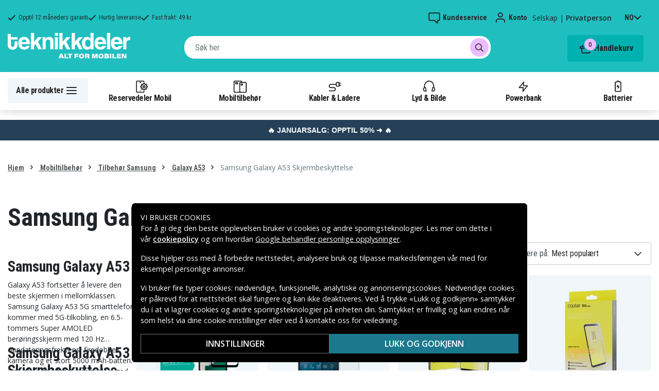

--- FILE ---
content_type: text/html; charset=utf-8
request_url: https://www.teknikkdeler.no/kategori/mobiltilbehor/tilbehor-samsung/mobiltilbehor-galaxy-a53/skjermbeskyttelse-galaxy-a53
body_size: 26000
content:
<!doctype html>
<html data-n-head-ssr lang="no" data-n-head="%7B%22lang%22:%7B%22ssr%22:%22no%22%7D%7D">
  <head >
    <meta data-n-head="ssr" charset="utf-8"><meta data-n-head="ssr" name="viewport" content="width=device-width, initial-scale=1, user-scalable=no"><meta data-n-head="ssr" data-hid="theme-color" name="theme-color" content="#1fbfc0"><meta data-n-head="ssr" name="format-detection" content="telephone=no"><meta data-n-head="ssr" data-hid="apple-mobile-web-app-title" name="apple-mobile-web-app-title" content="Teknikkdeler"><meta data-n-head="ssr" data-hid="og:image" name="og:image" content="/TD_Logo_Slogan_NO_Black.webp"><meta data-n-head="ssr" data-hid="description" name="description" content="Kjøp Samsung Galaxy A53 Skjermbeskyttelse billig her ✓ Markedets største utvalg &amp; beste priser ✓ Hurtig leveranse &amp; enkel betaling - Teknikkdeler.no"><title>Samsung Galaxy A53 Skjermbeskytter - Teknikkdeler.no</title><link data-n-head="ssr" rel="icon" href="/favicon.ico"><link rel="preload" as="style" href="https://fonts.googleapis.com/css2?family=Open+Sans:wght@400;500;600&amp;family=Roboto+Condensed:wght@400;700&amp;display=swap" data-hid="fonts-pre"><link rel="stylesheet" href="https://fonts.googleapis.com/css2?family=Open+Sans:wght@400;500;600&amp;family=Roboto+Condensed:wght@400;700&amp;display=swap" data-hid="fonts"><link data-n-head="ssr" rel="preconnect" href="https://assets.spares.nu"><link data-n-head="ssr" rel="preconnect" href="https://fonts.gstatic.com"><link rel="preload" as="font" type="font/woff2" href="/_nuxt/fonts/fa-regular-400-min.edf4d8e.woff2" data-hid="font-fa-pre" crossorigin="crossorigin"><link data-n-head="ssr" rel="alternate" hreflang="da" href="https://www.teknikdele.dk/kategori/mobiltillbehor/samsung/mobiltilbehor-galaxy-a53/skaermbeskyttelse-galaxy-a53"><link data-n-head="ssr" rel="alternate" hreflang="fi" href="https://www.tekniikkaosat.fi/kategoria/mobiililisatarvikkeet/samsung/mobiililisatarvikkeet-galaxy-a53/naytonsuojat-galaxy-a53"><link data-n-head="ssr" rel="alternate" hreflang="no" href="https://www.teknikkdeler.no/kategori/mobiltilbehor/tilbehor-samsung/mobiltilbehor-galaxy-a53/skjermbeskyttelse-galaxy-a53"><link data-n-head="ssr" rel="alternate" hreflang="sv" href="https://www.teknikdelar.se/kategori/mobiltillbehor/samsung/mobiltillbehor-galaxy-a53/galaxy-a53-skarmskydd"><link data-n-head="ssr" rel="canonical" href="https://www.teknikkdeler.no/kategori/mobiltilbehor/tilbehor-samsung/mobiltilbehor-galaxy-a53/skjermbeskyttelse-galaxy-a53"><style data-n-head="ssr" type="text/css" data-hid="font-awesome">
      @font-face {
        font-family: 'Font Awesome 5 Pro';
        font-display: swap;
        font-style: normal;
        font-weight: 400;
        src: url('/_nuxt/fonts/fa-regular-400-min.f912173.eot') format('embedded-opentype'),
             url('/_nuxt/fonts/fa-regular-400-min.edf4d8e.woff2') format('woff2'),
             url('/_nuxt/fonts/fa-regular-400-min.b304fd0.woff') format('woff'),
             url('/_nuxt/fonts/fa-regular-400-min.ca3094f.ttf') format('truetype'),
             url('/_nuxt/img/fa-regular-400-min.8aa02f2.svg#fontawesome') format('svg');
      }
    </style><script data-n-head="ssr" data-hid="gtm-script">window['dataLayer']=[];if(!window._gtm_init){window._gtm_init=1;(function(w,n,d,m,e,p){w[d]=(w[d]==1||n[d]=='yes'||n[d]==1||n[m]==1||(w[e]&&w[e][p]&&w[e][p]()))?1:0})(window,navigator,'doNotTrack','msDoNotTrack','external','msTrackingProtectionEnabled');(function(w,d,s,l,x,y){w[x]={};w._gtm_inject=function(i){if(w.doNotTrack||w[x][i])return;w[x][i]=1;w[l]=w[l]||[];function gtag(){w[l].push(arguments);}gtag('consent','default',{'ad_storage':'denied','analytics_storage':'denied','ad_user_data':'denied','ad_personalization':'denied'});w[l].push({'gtm.start':new Date().getTime(),event:'gtm.js'});var f=d.getElementsByTagName(s)[0],j=d.createElement(s);j.defer=true;j.src='https://www.googletagmanager.com/gtm.js?id='+i;f.parentNode.insertBefore(j,f);};w[l]=w[l]||[];w[l].push({originalLocation:d.location.protocol+"//"+d.location.hostname+d.location.pathname+d.location.search,originalReferrer:d.referrer})})(window,document,'script','dataLayer','_gtm_ids','_gtm_inject')};["GTM-NXRRZRQ"].forEach(function(i){window._gtm_inject(i)})</script><link rel="stylesheet" href="/_nuxt/css/36a7fd0.css"><link rel="stylesheet" href="/_nuxt/css/ffa8dde.css"><link rel="stylesheet" href="/_nuxt/css/bb48b8d.css"><link rel="stylesheet" href="/_nuxt/css/0f9f3fe.css">
  </head>
  <body >
    <noscript data-n-head="ssr" data-hid="gtm-noscript" data-pbody="true"><iframe src="https://www.googletagmanager.com/ns.html?id=GTM-NXRRZRQ&" height="0" width="0" style="display:none;visibility:hidden" title="gtm"></iframe></noscript><div data-server-rendered="true" id="__nuxt"><!----><div id="__layout"><div><!----><!----><!----> <header class="main-header"><section class="top-bar d-lg-none"><section tabindex="0" class="hooper"><div class="hooper-list"><ul class="hooper-track" style="transform:translate(0px, 0);"><li aria-hidden="true" class="hooper-slide" style="width:100%;"><div class="small-usp"><i class="far fa-check"></i> <em>Opptil 12 måneders garanti</em></div></li><li aria-hidden="true" class="hooper-slide" style="width:0px;"><div class="small-usp"><i class="far fa-check"></i> <em>Hurtig leveranse</em></div></li><li aria-hidden="true" class="hooper-slide is-prev" style="width:0px;"><div class="small-usp"><i class="far fa-check"></i> <em>Fast frakt: 49 kr</em></div></li><li class="hooper-slide is-active" style="width:100%;"><div class="small-usp"><i class="far fa-check"></i> <em>Opptil 12 måneders garanti</em></div></li><li aria-hidden="true" class="hooper-slide is-next" style="width:0px;"><div class="small-usp"><i class="far fa-check"></i> <em>Hurtig leveranse</em></div></li><li aria-hidden="true" class="hooper-slide" style="width:0px;"><div class="small-usp"><i class="far fa-check"></i> <em>Fast frakt: 49 kr</em></div></li><li aria-hidden="true" class="hooper-slide is-clone" style="width:100%;"><div class="small-usp"><i class="far fa-check"></i> <em>Opptil 12 måneders garanti</em></div></li><li aria-hidden="true" class="hooper-slide is-clone" style="width:0px;"><div class="small-usp"><i class="far fa-check"></i> <em>Hurtig leveranse</em></div></li><li aria-hidden="true" class="hooper-slide is-clone" style="width:0px;"><div class="small-usp"><i class="far fa-check"></i> <em>Fast frakt: 49 kr</em></div></li></ul><div aria-live="polite" aria-atomic="true" class="hooper-liveregion hooper-sr-only">Item 1 of 3</div></div></section></section> <div class="fixed-scroll"><div class="usp-top-bar d-none d-lg-block" data-v-67787e96><div class="container" data-v-67787e96><div class="row align-items-center" data-v-67787e96><div class="col d-flex flex-row ups-items" data-v-67787e96><div class="ups-item" data-v-67787e96><i class="far fa-check" data-v-67787e96></i> <small data-v-67787e96>Opptil 12 måneders garanti</small></div> <div class="ups-item" data-v-67787e96><i class="far fa-check" data-v-67787e96></i> <small data-v-67787e96>Hurtig leveranse</small></div> <div class="ups-item" data-v-67787e96><i class="far fa-check" data-v-67787e96></i> <small data-v-67787e96>Fast frakt: 49 kr</small></div></div> <div class="col d-flex flex-row" data-v-67787e96><div class="quick-actions" data-v-67787e96><a href="https://www.teknikkdeler.no/kontakt-kundeservice" class="quick-action" data-v-67787e96><img src="[data-uri]" alt="Kundeservice" class="support-icon" data-v-67787e96> <small data-v-67787e96>Kundeservice</small></a> <div class="quick-action user-account" data-v-67787e96><img src="[data-uri]" alt="Konto" class="avatar-icon" data-v-67787e96> <small data-v-67787e96>Konto</small></div> <div class="quick-action user-type" data-v-67787e96><p data-v-67787e96><span data-v-67787e96>
                Selskap
              </span>
              |
              <span class="active" data-v-67787e96>
                Privatperson
              </span></p></div> <div tabindex="0" class="quick-action locale-toggle" data-v-67787e96><button data-v-67787e96><small class="text-uppercase" data-v-67787e96>no</small> <i class="fas fa-chevron-down" data-v-67787e96></i></button> <!----></div></div></div></div></div></div> <section class="top-bar d-none d-lg-none"><div class="container"><div class="row align-items-center"><div class="col small-usps"><div class="small-usp"><i class="far fa-check"></i> <small>Opptil 12 måneders garanti</small></div> <div class="small-usp"><i class="far fa-check"></i> <small>Hurtig leveranse</small></div> <div class="small-usp"><i class="far fa-check"></i> <small>Fast frakt: 49 kr</small></div></div> <div class="col d-flex justify-content-end"><ul class="nav"><li class="nav-item b-nav-dropdown dropdown language-switcher"><a role="button" aria-haspopup="true" aria-expanded="false" href="#" target="_self" class="nav-link dropdown-toggle"><span class="flag f-no"></span></a><ul tabindex="-1" class="dropdown-menu"><!----></ul></li></ul> <ul class="nav align-items-center"><li class="nav-item b-nav-dropdown dropdown vat-switcher"><a role="button" aria-haspopup="true" aria-expanded="false" href="#" target="_self" class="nav-link dropdown-toggle"><span>
                      Inkl. MVA
                    </span> <span style="display:none;">
                      Ekskl. MVA (bedrift)
                    </span></a><ul tabindex="-1" class="dropdown-menu"><!----></ul></li> <li class="nav-item account-link"><a href="#" rel="noindex nofollow"><span>Konto</span></a></li></ul></div></div></div></section> <div class="container branding d-none d-lg-block"><div class="row mx-0 align-items-center justify-content-between"><div class="col-1 col-md-2 pl-0"><a href="/" class="nuxt-link-active"><img src="/TD_logo_white-no.svg" height="30" alt="Teknikkdeler" class="logo"></a></div> <div class="col-md-6 pb-1"><div class="search-wrapper"><!----></div></div> <div class="col-auto"><button class="shopping-bag"><span class="shopping-cart"><img src="[data-uri]" width="42" height="42" alt="Handlekurv" class="td-icon"> <span class="count">0</span></span> <span class="cart-title">Handlekurv</span></button></div></div></div> <nav class="navbar mobile-navbar navbar-light navbar-expand-lg"><div class="container"><button type="button" title="Menu" class="collapsed toggler"><svg width="32" height="32" viewBox="0 0 32 32" xmlns="http://www.w3.org/2000/svg"><path d="M25 15a1 1 0 0 1 .117 1.993L25 17H7a1 1 0 0 1-.117-1.993L7 15h18zm0-6a1 1 0 0 1 .117 1.993L25 11H7a1 1 0 0 1-.117-1.993L7 9h18zm0 12a1 1 0 0 1 .117 1.993L25 23H7a1 1 0 0 1-.117-1.993L7 21h18z" fill="#272627" fill-rule="nonzero"></path></svg> <span class="d-inline d-lg-none mobile">
              Meny
            </span> <span class="d-none d-lg-inline desktop">
              Alle produkter
            </span></button> <div class="header-categories"><div class="scrollable"><ul class="navbar-nav main-nav"><li class="nav-item"><a href="/kategori/reservedeler-mobiltelefoner" target="_self" class="nav-link"><img src="https://assets.spares.nu/categories/thumb/b67080ff-0d2f-46ee-a602-19e491e9a74c.svg" alt="">
          Reservedeler Mobil
        </a></li><li class="nav-item"><a href="/kategori/mobiltilbehor" target="_self" class="nav-link nuxt-link-active"><img src="https://assets.spares.nu/categories/thumb/ca7a4995-d63f-4e04-ade6-59df8bf4d79f.svg" alt="">
          Mobiltilbehør
        </a></li><li class="nav-item"><a href="/kategori/kabler-ladere" target="_self" class="nav-link"><img src="https://assets.spares.nu/categories/thumb/35a3a77c-a3d3-4b04-8f0e-d8dc5c2723e9.svg" alt="">
          Kabler &amp; Ladere
        </a></li><li class="nav-item"><a href="/kategori/hodetelefoner-headsets" target="_self" class="nav-link"><img src="https://assets.spares.nu/categories/thumb/31eca997-7d67-4e78-9607-f9ff9dfa6442.svg" alt="">
          Lyd &amp; Bilde
        </a></li><li class="nav-item"><a href="/kategori/powerbank-noedladere" target="_self" class="nav-link"><img src="https://assets.spares.nu/categories/thumb/1615a507-984c-4895-baab-09ee8ccdd8f4.svg" alt="">
          Powerbank
        </a></li><li class="nav-item"><a href="/kategori/batterier" target="_self" class="nav-link"><img src="https://assets.spares.nu/categories/thumb/07879628-aabc-48be-b0ab-2fbb01700f8e.svg" alt="">
          Batterier
        </a></li></ul></div> <div class="scroll-nav next-shown"><!----> <button aria-label="Neste" class="next"><svg width="32" height="32" viewBox="0 0 32 32" xmlns="http://www.w3.org/2000/svg"><path d="M13.293 21.707a1 1 0 0 1 0-1.414L17.585 16l-4.292-4.293a1 1 0 0 1-.083-1.32l.083-.094a1 1 0 0 1 1.414 0l5 5a1 1 0 0 1 0 1.414l-5 5a1 1 0 0 1-1.414 0z" fill="#ffffff" fill-rule="nonzero"></path></svg></button></div></div> <a href="/" target="_self" class="navbar-brand d-sm-block d-lg-none nuxt-link-active"><img src="/TD_logo_white-no.svg" height="30" alt="Teknikkdeler" class="logo"></a> <ul class="navbar-nav right-nav"><li class="nav-item shopping-bag mobile-shopping-bag"><a href="#" target="_self" class="nav-link"><span class="mobile-cart"><img src="[data-uri]" width="32" height="32" alt="Handlekurv" class="td-icon"> <span class="count">0</span></span> <span class="cart-title">Handlekurv</span></a></li></ul></div></nav> <div class="mobile-search d-lg-none"><div class="auto-complete"><div class="d-lg-block d-flex search-wrapper"><div dir="auto" class="v-select search-bar vs--single vs--searchable"> <div id="vs1484274__combobox" role="combobox" aria-expanded="false" aria-owns="vs1484274__listbox" aria-controls="vs1484274__listbox" aria-label="Search for option" class="vs__dropdown-toggle"><div class="vs__selected-options"> <input placeholder="Søk her" aria-autocomplete="list" aria-labelledby="vs1484274__combobox" aria-controls="vs1484274__listbox" type="search" autocomplete="off" value="" class="vs__search"></div> <div class="vs__actions"><button type="button" title="Clear Selected" aria-label="Clear Selected" class="vs__clear" style="display:none;"><svg xmlns="http://www.w3.org/2000/svg" width="10" height="10"><path d="M6.895455 5l2.842897-2.842898c.348864-.348863.348864-.914488 0-1.263636L9.106534.261648c-.348864-.348864-.914489-.348864-1.263636 0L5 3.104545 2.157102.261648c-.348863-.348864-.914488-.348864-1.263636 0L.261648.893466c-.348864.348864-.348864.914489 0 1.263636L3.104545 5 .261648 7.842898c-.348864.348863-.348864.914488 0 1.263636l.631818.631818c.348864.348864.914773.348864 1.263636 0L5 6.895455l2.842898 2.842897c.348863.348864.914772.348864 1.263636 0l.631818-.631818c.348864-.348864.348864-.914489 0-1.263636L6.895455 5z"></path></svg></button> <span class="search-icon"><i class="fas fa-search"></i> <i class="far fa-times"></i></span> <div class="vs__spinner" style="display:none;">Loading...</div></div></div> <ul id="vs1484274__listbox" role="listbox" style="display:none;visibility:hidden;"></ul> </div> <!----></div></div></div></div> <div tabindex="-1" class="b-sidebar-outer mobile-nav category-mega-menu"><!----><div tabindex="-1" role="dialog" aria-modal="true" aria-hidden="true" class="b-sidebar shadow bg-light text-dark" style="width:324;display:none;"><header class="b-sidebar-header"><strong><header class="sidebar-header"><div class="d-flex"><div class="p-2 flex-grow-1"><h3>Meny</h3></div></div></header></strong><button type="button" aria-label="Close" class="close text-dark"><svg viewBox="0 0 16 16" width="1em" height="1em" focusable="false" role="img" aria-label="x" xmlns="http://www.w3.org/2000/svg" fill="currentColor" class="bi-x b-icon bi"><g><path d="M4.646 4.646a.5.5 0 0 1 .708 0L8 7.293l2.646-2.647a.5.5 0 0 1 .708.708L8.707 8l2.647 2.646a.5.5 0 0 1-.708.708L8 8.707l-2.646 2.647a.5.5 0 0 1-.708-.708L7.293 8 4.646 5.354a.5.5 0 0 1 0-.708z"/></g></svg></button></header></div><!----><div class="b-sidebar-backdrop bg-dark" style="display:none;"></div></div></header> <section class="extra-banner inactive"><!----></section> <section class="store-message"><p>
    <a href="https://www.teknikkdeler.no/kategori/januarsalg" style="text-decoration: none; display: block; background-color: #254058; padding: 8px 12px; text-align: center; font-family: 'Roboto', sans-serif;">
        <span style="color: #ffffff; font-size: 14px; font-weight: bold;">
            🔥 JANUARSALG: OPPTIL 50% ➜ 🔥
        </span>
    </a>

</p></section> <nav class="breadcrumbs"><div class="container"><ol class="breadcrumb"><li class="breadcrumb-item"><a href="/" target="_self" class="nuxt-link-active">
        Hjem
      </a></li><li class="breadcrumb-item"><a href="/kategori/mobiltilbehor" target="_self" class="nuxt-link-active">
        Mobiltilbehør
      </a></li><li class="breadcrumb-item"><a href="/kategori/mobiltilbehor/tilbehor-samsung" target="_self" class="nuxt-link-active">
        Tilbehør Samsung
      </a></li><li class="breadcrumb-item"><a href="/kategori/mobiltilbehor/tilbehor-samsung/mobiltilbehor-galaxy-a53" target="_self" class="nuxt-link-active">
        Galaxy A53
      </a></li><li class="breadcrumb-item active"><span aria-current="location">
        Samsung Galaxy A53 Skjermbeskyttelse
      </span></li></ol></div></nav> <main data-slug="skjermbeskyttelse-galaxy-a53" data-fetch-key="ProductCategory:0" class="product-category"><div class="header cat-header"><div class="container"><h1>Samsung Galaxy A53 Skjermbeskytter</h1> <div class="mb-4 header-description d-lg-none"><div class="description legacy collapsed"><h2>Samsung Galaxy A53</h2>
<p><span>Galaxy A53 fortsetter å levere den beste skjermen i mellomklassen. Samsung Galaxy A53 5G smarttelefon kommer med 5G-tilkobling, en 6.5-tommers Super AMOLED berøringsskjerm med 120 Hz oppdateringsfrekvens, firedobbelt kamera og et stort 5000 mAh-batteri. </span><span>Den tilbyr god fargegjengivelse, god hvitbalanse og svært høy lysstyrke, noe som gjør den enkel å se og bruke utendørs.</span><span>Exynos 1280-prosessoren gir en utmerket opplevelse for både multitasking og spill. En spesiell fordel er at telefonen er vanntett, og at den har utmerket batteritid.</span></p>
<h2>Samsung Galaxy A53 Skjermbeskyttelse</h2>
<p><span>Skjermen på mobilen blir utsatt for mye slitasje hver dag. Telefonen havner i vesken sammen med nøkkelknippet, du kanskje mister den på badegulvet og legger den på forskjellige bordflater - noen ganger kanskje litt uforsiktig. Etter hvert kan alt dette føre til riper og sprekker i skjermen, noe som koster mye å reparere og som også påvirker mobilopplevelsen din negativt. Hvem vil se filmer eller serier med en stor sprekk over skjermen? På Teknikkdeler.no kan du enkelt bestille skjermbeskyttelse for mange populære mobiltelefoner, og her finner du hele vårt utvalg for Samsung A53 skjermbeskytter. Vi har blant annet Copter Exoglass skjermbeskyttelse i herdet glass, men også slitesterk Samsung Galaxy A53 5G skjermbeskytter som er beskyttende og laget av plastfilm. I tillegg til skjermbeskytter Samsung A53 anbefaler vi på teknikkdeler å investere i et Samsung Galaxy A53 deksel eller etui for å gjøre beskyttelsen komplett. Bestill hjem Samsung A53 skjermbeskytter allerede i dag - vi har markedets største utvalg og beste priser!</span></p>
<p><span></span> </p></div> <span class="toggle-description">
                Les mer
              </span> <div class="clearfix"></div></div> <!----> <!----> <!----> <div class="deal-tagline"><span>Ikke gå glipp av!</span></div></div></div> <div><section class="product-grid-wrapper container"><div class="product-view-row"><div class="filter-sidebar"><div class="product-filter"><div class="desktop-header d-none d-lg-block"><div class="description legacy collapsed"><h2>Samsung Galaxy A53</h2>
<p><span>Galaxy A53 fortsetter å levere den beste skjermen i mellomklassen. Samsung Galaxy A53 5G smarttelefon kommer med 5G-tilkobling, en 6.5-tommers Super AMOLED berøringsskjerm med 120 Hz oppdateringsfrekvens, firedobbelt kamera og et stort 5000 mAh-batteri. </span><span>Den tilbyr god fargegjengivelse, god hvitbalanse og svært høy lysstyrke, noe som gjør den enkel å se og bruke utendørs.</span><span>Exynos 1280-prosessoren gir en utmerket opplevelse for både multitasking og spill. En spesiell fordel er at telefonen er vanntett, og at den har utmerket batteritid.</span></p>
<h2>Samsung Galaxy A53 Skjermbeskyttelse</h2>
<p><span>Skjermen på mobilen blir utsatt for mye slitasje hver dag. Telefonen havner i vesken sammen med nøkkelknippet, du kanskje mister den på badegulvet og legger den på forskjellige bordflater - noen ganger kanskje litt uforsiktig. Etter hvert kan alt dette føre til riper og sprekker i skjermen, noe som koster mye å reparere og som også påvirker mobilopplevelsen din negativt. Hvem vil se filmer eller serier med en stor sprekk over skjermen? På Teknikkdeler.no kan du enkelt bestille skjermbeskyttelse for mange populære mobiltelefoner, og her finner du hele vårt utvalg for Samsung A53 skjermbeskytter. Vi har blant annet Copter Exoglass skjermbeskyttelse i herdet glass, men også slitesterk Samsung Galaxy A53 5G skjermbeskytter som er beskyttende og laget av plastfilm. I tillegg til skjermbeskytter Samsung A53 anbefaler vi på teknikkdeler å investere i et Samsung Galaxy A53 deksel eller etui for å gjøre beskyttelsen komplett. Bestill hjem Samsung A53 skjermbeskytter allerede i dag - vi har markedets største utvalg og beste priser!</span></p>
<p><span></span> </p></div> <span class="toggle-description">
                Les mer
              </span> <div class="clearfix"></div></div> <div class="mobile-header"><div class="title">
      Filter
    </div> <div class="close"><button><i class="far fa-times"></i></button></div></div> <ul class="filter-parent"></ul> <div class="mobile-footer"><button class="btn btn-primary btn-block"><span>Filter</span> <!----></button> <button class="btn btn-outline-dark btn-block">
      Tøm filter
    </button></div></div></div> <div class="product-list with-sidebar"><header><div class="product-list-header"><!----> <div class="result-sorting d-flex justify-content-between"><section class="phone-model-selector" style="display:none;"><h2>Finn ditt tilbehør</h2> <div class="select-group"><div dir="auto" class="v-select vs--single vs--unsearchable"> <div id="vs1484275__combobox" role="combobox" aria-expanded="false" aria-owns="vs1484275__listbox" aria-controls="vs1484275__listbox" aria-label="Search for option" class="vs__dropdown-toggle"><div class="vs__selected-options"><span class="vs__selected">
            
           <!----></span> <input readonly="readonly" aria-autocomplete="list" aria-labelledby="vs1484275__combobox" aria-controls="vs1484275__listbox" type="search" autocomplete="off" value="" class="vs__search"></div> <div class="vs__actions"><button type="button" title="Clear Selected" aria-label="Clear Selected" class="vs__clear" style="display:none;"><svg xmlns="http://www.w3.org/2000/svg" width="10" height="10"><path d="M6.895455 5l2.842897-2.842898c.348864-.348863.348864-.914488 0-1.263636L9.106534.261648c-.348864-.348864-.914489-.348864-1.263636 0L5 3.104545 2.157102.261648c-.348863-.348864-.914488-.348864-1.263636 0L.261648.893466c-.348864.348864-.348864.914489 0 1.263636L3.104545 5 .261648 7.842898c-.348864.348863-.348864.914488 0 1.263636l.631818.631818c.348864.348864.914773.348864 1.263636 0L5 6.895455l2.842898 2.842897c.348863.348864.914772.348864 1.263636 0l.631818-.631818c.348864-.348864.348864-.914489 0-1.263636L6.895455 5z"></path></svg></button> <svg xmlns="http://www.w3.org/2000/svg" width="14" height="10" role="presentation" class="vs__open-indicator"><path d="M9.211364 7.59931l4.48338-4.867229c.407008-.441854.407008-1.158247 0-1.60046l-.73712-.80023c-.407008-.441854-1.066904-.441854-1.474243 0L7 5.198617 2.51662.33139c-.407008-.441853-1.066904-.441853-1.474243 0l-.737121.80023c-.407008.441854-.407008 1.158248 0 1.600461l4.48338 4.867228L7 10l2.211364-2.40069z"></path></svg> <div class="vs__spinner" style="display:none;">Loading...</div></div></div> <ul id="vs1484275__listbox" role="listbox" style="display:none;visibility:hidden;"></ul> </div> <!----> <!----></div></section> <div class="sorting-filtering"><div class="sorting-controls"><div class="form-control filter-control d-lg-none d-md-none d-sm-none d-flex justify-content-between" data-v-35548591><span data-v-35548591>
    Filter
    <!----></span> <svg width="32" height="32" viewBox="0 0 32 32" xmlns="http://www.w3.org/2000/svg" data-v-35548591><path d="M15 11a1 1 0 0 1-1.993.117L13 11v-1H7a1 1 0 0 1-.117-1.993L7 8h6V7a1 1 0 0 1 1.993-.117L15 7v4zm11-2a1 1 0 0 1-.883.993L25 10h-7a1 1 0 0 1-.117-1.993L18 8h7a1 1 0 0 1 1 1zm-9 7a1 1 0 0 1-.883.993L16 17H7a1 1 0 0 1-.117-1.993L7 15h9a1 1 0 0 1 1 1zm2-2a1 1 0 0 1 1.993-.117L21 14v1h4a1 1 0 0 1 .117 1.993L25 17h-4v1a1 1 0 0 1-1.993.117L19 18v-4zm-6 11a1 1 0 0 1-1.993.117L11 25v-1H7a1 1 0 0 1-.117-1.993L7 22h4v-1a1 1 0 0 1 1.993-.117L13 21v4zm13-2a1 1 0 0 1-.883.993L25 24h-9a1 1 0 0 1-.117-1.993L16 22h9a1 1 0 0 1 1 1z" fill="#000" fill-rule="nonzero" data-v-35548591></path></svg></div> <div class="d-lg-none d-md-none d-block"><div class="mobile-sort" data-v-d461457a><button class="sort-button" data-v-d461457a><span data-v-d461457a>Mest populært</span> <i class="fas fa-chevron-down" data-v-d461457a></i></button> <!----></div></div> <div class="d-none d-md-block d-lg-block ml-auto"><div class="form-control sort-control"><span>Sortere på:</span> <select><option selected="selected" value="1">
                        Mest populært
                      </option><option value="2">
                        Best pris
                      </option><option value="3">
                        Dyreste pris
                      </option><option value="4">
                        Maksimal rabatt
                      </option><option value="5">
                        Høyest kundevurderinger
                      </option><option value="6">
                        Nyeste
                      </option></select></div></div></div> <!----></div></div></div></header> <!----> <div class="container_"><div class="header"><!----></div> <a id="gridanchor"></a> <div class="grid"><a href="/produkt/sign-2-5d-skjermbeskytter-herdet-glass-for-samsung-galaxy-a53-5g" class="product-card"><div class="details-wrapper"><div class="product-card-image"><!----> <img loading="lazy" src="https://assets.spares.nu/products/thumb/SN-CGSGA53_693b6rsDKLYOBDdZrOyJO.jpg" width="300" height="300" alt="SiGN 2.5D Skjermbeskytter Herdet Glass for Samsung Galaxy A53 5G" class="featured"></div> <div class="meta"><div><p class="product-name"> SiGN 2.5D Skjermbeskytter Herdet Glass for Samsung Galaxy A53 5G</p></div> <div class="price-rating"><div class="mt-1 product-rating" style="visibility:visible;"><div class="product-score-rating" data-v-51861292><div class="stars" style="--star-size:14px;" data-v-51861292></div> <span class="score" data-v-51861292>
    (14)
  </span></div></div> <div class="product-pricing"><div class="product-price"><div class="campaign">22%</div><span class="discount-price">101 kr</span>  <del class="normal-price">129 kr</del></div></div></div></div></div> <div class="stock-and-atc"><div class="stock-check"><!----> <div class="stock-status in-stock"><div class="stock-indicator"></div> <small class="stock-status-text"><!----></small></div></div> <div class="add-to-cart"><button>
          Legg i handlekurv
        </button> <!----></div></div></a><a href="/produkt/imak-samsung-galaxy-a53-5g-skjermbeskytter-i-herdet-glass" class="product-card"><div class="details-wrapper"><div class="product-card-image"><!----> <img loading="lazy" src="https://assets.spares.nu/products/thumb/103521547A_uzD2K1XeW0-MV-GYSg6Nu.jpg" width="300" height="300" alt="IMAK Samsung Galaxy A53 5G skjermbeskytter i herdet glass " class="featured"></div> <div class="meta"><div><p class="product-name"> IMAK Samsung Galaxy A53 5G skjermbeskytter i herdet glass </p></div> <div class="price-rating"><div class="mt-1 product-rating" style="visibility:visible;"><div class="product-score-rating" data-v-51861292><div class="stars" style="--star-size:14px;" data-v-51861292></div> <span class="score" data-v-51861292>
    (13)
  </span></div></div> <div class="product-pricing"><div class="product-price"><div class="campaign">26%</div><span class="discount-price">103 kr</span>  <del class="normal-price">139 kr</del></div></div></div></div></div> <div class="stock-and-atc"><div class="stock-check"><!----> <div class="stock-status in-stock"><div class="stock-indicator"></div> <small class="stock-status-text"><!----></small></div></div> <div class="add-to-cart"><button>
          Legg i handlekurv
        </button> <!----></div></div></a><a href="/produkt/copter-skjermbeskytter-til-samsung-galaxy-a53-5g" class="product-card"><div class="details-wrapper"><div class="product-card-image"><!----> <img loading="lazy" src="https://assets.spares.nu/products/thumb/20224SP_dIWhrhpPW5BRJFLBoJaYl.png" width="300" height="300" alt="Copter Skjermbeskytter til Samsung Galaxy A53 5G" class="featured"></div> <div class="meta"><div><p class="product-name"> Copter Skjermbeskytter til Samsung Galaxy A53 5G</p></div> <div class="price-rating"><div class="mt-1 product-rating" style="visibility:visible;"><div class="product-score-rating" data-v-51861292><div class="stars" style="--star-size:14px;" data-v-51861292></div> <span class="score" data-v-51861292>
    (2)
  </span></div></div> <div class="product-pricing"><div class="product-price">139 kr</div></div></div></div></div> <div class="stock-and-atc"><div class="stock-check"><!----> <div class="stock-status in-stock"><div class="stock-indicator"></div> <small class="stock-status-text"><!----></small></div></div> <div class="add-to-cart"><button>
          Legg i handlekurv
        </button> <!----></div></div></a><a href="/produkt/copter-exoglass-skjermbeskyttelse-for-samsung-galaxy-a53-5g" class="product-card"><div class="details-wrapper"><div class="product-card-image"><!----> <img loading="lazy" src="https://assets.spares.nu/products/thumb/7794EG__5Bl0d8lNbht5okM_eOp8.jpg" width="300" height="300" alt="Copter Exoglass Skjermbeskyttelse for Samsung Galaxy A53 5G" class="featured"></div> <div class="meta"><div><p class="product-name"> Copter Exoglass Skjermbeskyttelse for Samsung Galaxy A53 5G</p></div> <div class="price-rating"><div class="mt-1 product-rating" style="visibility:visible;"><div class="product-score-rating" data-v-51861292><div class="stars" style="--star-size:14px;" data-v-51861292></div> <span class="score" data-v-51861292>
    (3)
  </span></div></div> <div class="product-pricing"><div class="product-price">159 kr</div></div></div></div></div> <div class="stock-and-atc"><div class="stock-check"><!----> <div class="stock-status in-stock"><div class="stock-indicator"></div> <small class="stock-status-text"><!----></small></div></div> <div class="add-to-cart"><button>
          Legg i handlekurv
        </button> <!----></div></div></a><a href="/produkt/imak-samsung-galaxy-a53-5g-skjermbeskytter" class="product-card"><div class="details-wrapper"><div class="product-card-image"><!----> <img loading="lazy" src="https://assets.spares.nu/products/thumb/103521543A_aFAZgrVEvyp7yli-SVNTp.jpg" width="300" height="300" alt="IMAK Samsung Galaxy A53 5G skjermbeskytter " class="featured"></div> <div class="meta"><div><p class="product-name"> IMAK Samsung Galaxy A53 5G skjermbeskytter </p></div> <div class="price-rating"><div class="mt-1 product-rating" style="visibility:visible;"><div class="product-score-rating" data-v-51861292><div class="stars" style="--star-size:14px;" data-v-51861292></div> <span class="score" data-v-51861292>
    (1)
  </span></div></div> <div class="product-pricing"><div class="product-price">99 kr</div></div></div></div></div> <div class="stock-and-atc"><div class="stock-check"><!----> <div class="stock-status in-stock"><div class="stock-indicator"></div> <small class="stock-status-text"><!----></small></div></div> <div class="add-to-cart"><button>
          Legg i handlekurv
        </button> <!----></div></div></a><a href="/produkt/a73-5g-linsebeskytter" class="product-card"><div class="details-wrapper"><div class="product-card-image"><!----> <img loading="lazy" src="https://assets.spares.nu/products/thumb/680800795A__OAda16lbvTYYviv-bKVK.jpg" width="300" height="300" alt="ENKAY HAT-PRINCE Samsung Galaxy A23 5G/A33 5G/A53 5G/A73 5G linsebeskytter " class="featured"></div> <div class="meta"><div><p class="product-name"> ENKAY HAT-PRINCE Samsung Galaxy A23 5G/A33 5G/A53 5G/A73 5G linsebeskytter </p></div> <div class="price-rating"><div class="mt-1 product-rating" style="visibility:visible;"><div class="product-score-rating" data-v-51861292><div class="stars" style="--star-size:14px;" data-v-51861292></div> <span class="score" data-v-51861292>
    (2)
  </span></div></div> <div class="product-pricing"><div class="product-price"><div class="campaign">28%</div><span class="discount-price">71 kr</span>  <del class="normal-price">99 kr</del></div></div></div></div></div> <div class="stock-and-atc"><div class="stock-check"><!----> <div class="stock-status in-stock"><div class="stock-indicator"></div> <small class="stock-status-text"><!----></small></div></div> <div class="add-to-cart"><button>
          Legg i handlekurv
        </button> <!----></div></div></a><a href="/produkt/mofi-samsung-galaxy-a53-5g-skjermbeskytter-i-herdet-glass" class="product-card"><div class="details-wrapper"><div class="product-card-image"><!----> <img loading="lazy" src="https://assets.spares.nu/products/thumb/103521526A_HpBp21zgdme28Hz6wE195.jpg" width="300" height="300" alt="MOFI Samsung Galaxy A53 5G skjermbeskytter i herdet glass " class="featured"></div> <div class="meta"><div><p class="product-name"> MOFI Samsung Galaxy A53 5G skjermbeskytter i herdet glass </p></div> <div class="price-rating"><div class="mt-1 product-rating" style="visibility:hidden;"><div class="product-score-rating" data-v-51861292><div class="stars" style="--star-size:14px;" data-v-51861292></div> <!----></div></div> <div class="product-pricing"><div class="product-price">149 kr</div></div></div></div></div> <div class="stock-and-atc"><div class="stock-check"><!----> <div class="stock-status in-stock"><div class="stock-indicator"></div> <small class="stock-status-text"><!----></small></div></div> <div class="add-to-cart"><button>
          Legg i handlekurv
        </button> <!----></div></div></a><a href="/produkt/imak-samsung-galaxy-a53-5g-a33-5g-a73-5g-linsebeskytter-i-herdet-glass" class="product-card"><div class="details-wrapper"><div class="product-card-image"><!----> <img loading="lazy" src="https://assets.spares.nu/products/thumb/103521616A_N1m_HtXPl3wo7g-Rxq4Qw.jpg" width="300" height="300" alt="IMAK Samsung Galaxy A53 5G, A33 5G, A73 5G linsebeskytter i herdet glass " class="featured"></div> <div class="meta"><div><p class="product-name"> IMAK Samsung Galaxy A53 5G, A33 5G, A73 5G linsebeskytter i herdet glass </p></div> <div class="price-rating"><div class="mt-1 product-rating" style="visibility:visible;"><div class="product-score-rating" data-v-51861292><div class="stars" style="--star-size:14px;" data-v-51861292></div> <span class="score" data-v-51861292>
    (2)
  </span></div></div> <div class="product-pricing"><div class="product-price">87 kr</div></div></div></div></div> <div class="stock-and-atc"><div class="stock-check"><!----> <div class="stock-status out-of-stock"><div class="stock-indicator"></div> <small class="stock-status-text"><!----></small></div></div> <div class="add-to-cart"><!----> <button class="notifyable">
          Overvåk
        </button></div></div></a><a href="/produkt/samsung-galaxy-a53-5g-linsebeskytter-i-herdet-glass" class="product-card"><div class="details-wrapper"><div class="product-card-image"><!----> <img loading="lazy" src="https://assets.spares.nu/products/thumb/103521565A_UZQKbHnUQ80GeJF2cZrJ0.jpg" width="300" height="300" alt="Samsung Galaxy A53 5G linsebeskytter i herdet glass " class="featured"></div> <div class="meta"><div><p class="product-name"> Samsung Galaxy A53 5G linsebeskytter i herdet glass </p></div> <div class="price-rating"><div class="mt-1 product-rating" style="visibility:visible;"><div class="product-score-rating" data-v-51861292><div class="stars" style="--star-size:14px;" data-v-51861292></div> <span class="score" data-v-51861292>
    (2)
  </span></div></div> <div class="product-pricing"><div class="product-price">87 kr</div></div></div></div></div> <div class="stock-and-atc"><div class="stock-check"><!----> <div class="stock-status out-of-stock"><div class="stock-indicator"></div> <small class="stock-status-text"><!----></small></div></div> <div class="add-to-cart"><!----> <button class="notifyable">
          Overvåk
        </button></div></div></a></div> <!----> <div class="footer"><!----></div></div></div></div></section></div> <section class="customer-support-wrapper container"><div class="help-widget" data-v-ea55054c><div class="widget-container" data-v-ea55054c><div class="help-image" data-v-ea55054c><img src="/_nuxt/img/help.3057851.webp" alt="Spør oss! Vi hjelper deg med å finne riktig løsning" data-v-ea55054c></div> <div class="help-text" data-v-ea55054c><h3 data-v-ea55054c>Spør oss! Vi hjelper deg med å finne riktig løsning</h3> <p data-v-ea55054c>Vi er eksperter på teknikk og alt til mobilen</p> <button type="button" class="btn btn-primary" data-v-ea55054c>
        Chat med oss
      </button></div></div></div></section> <section><!----></section> <!----></main> <!----> <section class="store-message-footer"><div class="container"></div></section> <div class="container" data-v-e7b8d09e><section class="usp" data-v-e7b8d09e><div class="usp-item" data-v-e7b8d09e><div class="usp-icon" data-v-e7b8d09e><svg width="32" height="32" viewBox="0 0 32 32" xmlns="http://www.w3.org/2000/svg" data-v-e7b8d09e><path d="m20.283 5.07 1.543 2.909 3.246.57a1 1 0 0 1 .827 1.012l-.01.113-.462 3.262 2.292 2.369a1 1 0 0 1 .08 1.297l-.08.093-2.292 2.368.462 3.263a1 1 0 0 1-.706 1.099l-.111.026-3.246.569-1.543 2.91a1 1 0 0 1-1.21.477l-.113-.047L16 25.913l-2.96 1.447a1 1 0 0 1-1.259-.325l-.064-.105-1.544-2.91-3.245-.57a1 1 0 0 1-.827-1.01l.01-.114.461-3.263-2.29-2.368a1 1 0 0 1-.08-1.297l.08-.093 2.29-2.369-.461-3.262a1 1 0 0 1 .706-1.099l.111-.026 3.245-.57 1.544-2.91a1 1 0 0 1 1.21-.476l.113.047L16 6.086l2.96-1.446a1 1 0 0 1 1.323.43zM18.968 6.86l-2.529 1.237a1 1 0 0 1-.878 0l-2.53-1.237-1.32 2.488a1 1 0 0 1-.583.486l-.128.03-2.774.487.395 2.789a1 1 0 0 1-.187.735l-.085.1L6.391 16l1.958 2.024a1 1 0 0 1 .282.705l-.01.13-.395 2.788 2.774.487a1 1 0 0 1 .642.405l.069.112 1.32 2.487 2.53-1.236a1 1 0 0 1 .757-.05l.121.05 2.529 1.236 1.321-2.487a1 1 0 0 1 .583-.486l.128-.03 2.773-.488-.394-2.788a1 1 0 0 1 .187-.735l.085-.1L25.608 16l-1.957-2.024a1 1 0 0 1-.282-.705l.01-.13.394-2.789L21 9.866a1 1 0 0 1-.642-.405l-.069-.112-1.321-2.488zm1.74 5.432a1 1 0 0 1 0 1.414l-5 5a1 1 0 0 1-1.415 0l-3-3a1 1 0 0 1 1.414-1.414L15 16.585l4.293-4.292a1 1 0 0 1 1.414 0z" fill-rule="nonzero" fill="#FFF" data-v-e7b8d09e></path></svg></div> <div class="usp-text" data-v-e7b8d09e><p data-v-e7b8d09e>Opptil 12 måneders garanti</p></div></div> <div class="usp-item" data-v-e7b8d09e><div class="usp-icon" data-v-e7b8d09e><svg width="32" height="32" viewBox="0 0 32 32" xmlns="http://www.w3.org/2000/svg" data-v-e7b8d09e><path d="M10 18a4 4 0 1 1 0 8 4 4 0 0 1 0-8zm10-3a1 1 0 0 1-2 0V9H5v12a1 1 0 0 1-2 0V9a2 2 0 0 1 2-2h13a2 2 0 0 1 2 2v1h3.586a2 2 0 0 1 1.414.586L29.414 15A2 2 0 0 1 30 16.414V21a3 3 0 0 1-3 3l-.536.001A3.998 3.998 0 0 1 23 26a3.998 3.998 0 0 1-3.464-1.999L16 24a1 1 0 0 1 0-2h3a4 4 0 0 1 7.995-.2L27 22a1 1 0 0 0 1-1v-4.586L23.586 12H20v3zm-10 5a2 2 0 1 0 0 4 2 2 0 0 0 0-4zm13 0a2 2 0 1 0 0 4 2 2 0 0 0 0-4z" fill-rule="nonzero" fill="#FFF" data-v-e7b8d09e></path></svg></div> <div class="usp-text" data-v-e7b8d09e><p data-v-e7b8d09e>Hurtig leveranse</p></div></div> <div class="usp-item" data-v-e7b8d09e><div class="usp-icon" data-v-e7b8d09e><svg width="32" height="32" viewBox="0 0 32 32" xmlns="http://www.w3.org/2000/svg" data-v-e7b8d09e><path d="M24 7a3 3 0 0 1 3 3v12a3 3 0 0 1-3 3H8a3 3 0 0 1-3-3V10a3 3 0 0 1 3-3zm-4.502 8.916-2.79 2.791a1 1 0 0 1-1.415 0L12.5 15.916 7 21.414V22a1 1 0 0 0 .883.993L8 23h16a1 1 0 0 0 1-1v-.585l-5.502-5.499zM7 10.415v8.17l4.086-4.084L7 10.415zm18-.001L20.914 14.5 25 18.585v-8.171zM23.584 9H8.415L16 16.585 23.584 9z" fill-rule="nonzero" fill="#FFF" data-v-e7b8d09e></path></svg></div> <div class="usp-text" data-v-e7b8d09e><p data-v-e7b8d09e>Fast frakt: 49 kr</p></div></div> <div class="usp-item" data-v-e7b8d09e><div class="usp-icon" data-v-e7b8d09e><svg width="32" height="32" viewBox="0 0 32 32" xmlns="http://www.w3.org/2000/svg" data-v-e7b8d09e><path d="M15.649 5.064a1 1 0 0 1 .702 0l8 3A1 1 0 0 1 25 9v7c0 2.97-1.646 5.644-4.341 8.003a22.465 22.465 0 0 1-3.071 2.245l-.355.213-.449.256-.337.177a1 1 0 0 1-.894 0l-.337-.177-.45-.256-.546-.332a22.465 22.465 0 0 1-2.879-2.126C8.646 21.643 7 18.969 7 16V9a1 1 0 0 1 .649-.936zM16 7.068 9 9.693V16c0 2.193 1.252 4.312 3.397 6.264l.262.233a20.49 20.49 0 0 0 2.621 1.936l.45.274.27.155.27-.155.45-.274a20.49 20.49 0 0 0 2.621-1.936C21.646 20.481 23 18.281 23 16V9.693l-7-2.625zm4.704 5.225a1 1 0 0 1 0 1.414l-5 5a1 1 0 0 1-1.414 0l-3-3a1 1 0 0 1 1.414-1.414l2.293 2.292 4.293-4.292a1 1 0 0 1 1.414 0z" fill-rule="nonzero" fill="#FFF" data-v-e7b8d09e></path></svg></div> <div class="usp-text" data-v-e7b8d09e><p data-v-e7b8d09e>Sikre produkter - EU-standard</p></div></div></section></div> <footer class="main-footer"><div class="container"><div class="row"><div class="col-lg-4 col-md-5"><div class="newsletter"><div class="klaviyo-form-XeUK8B"><br></div></div> <div class="brand"><img src="/TD_Logo_Slogan_NO_Black.webp" height="100" alt="Teknikkdeler" loading="lazy" class="logo"> <p>Gjør som 1 000 000 andre kunder, finn alt til mobilen hos oss!</p> <p>
            Hos oss finner du rimelige produkter til mobilen, nettbrettet, smart hjem, gaming, lyd &amp; bilde og mye mer. Handle trygt og sikkert med rask levering, vi sender varene rett fra det svenske lageret vårt.
          </p></div> <div class="socials"><a target="_blank" href="https://www.facebook.com/teknikkdeler/" aria-label="Facebook" class="facebook"><svg width="48" height="48" viewBox="0 0 48 48" xmlns="http://www.w3.org/2000/svg"><path d="M24 0c13.255 0 24 10.745 24 24S37.255 48 24 48 0 37.255 0 24 10.745 0 24 0zm3.575 9c-4.005 0-6.623 2.607-6.623 7.326v4.148H16.5v5.443h4.452V39h5.48V25.917h4.085l.778-5.443h-4.863v-3.532c0-1.489.679-2.94 2.857-2.94H31.5V9.368l-.72-.114C30.027 9.146 28.784 9 27.576 9z" fill="#272627" fill-rule="evenodd"></path></svg></a> <a target="_blank" href="https://www.instagram.com/teknikkdeler.no/" aria-label="Instagram" class="instagram"><svg width="48" height="48" viewBox="0 0 48 48" xmlns="http://www.w3.org/2000/svg"><path d="M24 0c13.255 0 24 10.745 24 24S37.255 48 24 48 0 37.255 0 24 10.745 0 24 0zm6.015 10.5h-12.03c-4.12 0-7.485 3.351-7.485 7.485v12.03c0 4.12 3.351 7.485 7.485 7.485h12.03c4.12 0 7.485-3.351 7.485-7.485v-12.03c0-4.12-3.351-7.485-7.485-7.485zm0 3a4.494 4.494 0 0 1 4.485 4.485v12.03a4.494 4.494 0 0 1-4.485 4.485h-12.03a4.494 4.494 0 0 1-4.485-4.485v-12.03a4.494 4.494 0 0 1 4.485-4.485h12.03zM24 16.5c-4.134 0-7.5 3.358-7.5 7.5 0 4.134 3.358 7.5 7.5 7.5 4.134 0 7.5-3.358 7.5-7.5 0-4.134-3.358-7.5-7.5-7.5zm0 3c2.482 0 4.5 2.02 4.5 4.5 0 2.482-2.02 4.5-4.5 4.5-2.482 0-4.5-2.02-4.5-4.5 0-2.482 2.02-4.5 4.5-4.5zm7.5-4.5a1.5 1.5 0 1 0 0 3 1.5 1.5 0 0 0 0-3z" fill="#272627" fill-rule="evenodd"></path></svg></a> <!----> <!----></div></div> <div class="col-md-7"><div id="footer-col-links" class="row mb-3"><div class="col">
    <strong class="footer-title">Hjelp</strong>
    <ul>
        <li><a href="/kjopsvilkar">Kjøpsvilkår</a></li>
        <li><a href="/returns">Retur</a></li>
        <li><a href="/reparasjonsguider">Reparasjonsguider</a></li>
        <li><a href="/kontakt-kundeservice" target="_blank">Kontakt oss</a></li>
    </ul>
</div>
<div class="col">
    <strong class="footer-title">Teknikkdeler.no</strong>
    <ul>
        <li><a href="/om-teknikkdeler">Om oss</a></li>
        <li><a href="/integritetspolicy">Personvernpolicy</a></li>
        <li><a href="/cookies">Cookies</a></li>
        <li><a href="/kategori/brekraftig-utvikling">Bærekraftig Utvikling</a></li>
    </ul>
</div>

<div class="col">
    <strong class="footer-title">Populære kategorier</strong>
    <ul>
        <li><a href="/kategori/mobiltilbehor/tilbehor-iphone/iphone-17-tilbehor">iPhone 17 tilbehør</a></li>
        <li><a href="/kategori/mobiltilbehor/tilbehor-iphone/iphone-17-pro-tilbehor">iPhone 17 Pro tilbehør</a></li>
        <li><a href="/kategori/mobiltilbehor/tilbehor-iphone/iphone-17-pro-max-tilbehor">iPhone 17 Pro Max tilbehør</a></li>
        <li><a href="/kategori/mobiltilbehor/tilbehor-samsung/galaxy-s25-ultra-tilbehor">Samsung Galaxy S25 Ultra tilbehør</a></li>
        <li><a href="/kategori/hodetelefoner-headsets/hodetelefoner/apple-airpods-tilbehor">AirPods</a></li>
        <li><a href="/kategori/powerbank-noedladere">Powerbank</a></li>
        <li><a href="/kategori/hodetelefoner-headsets/hodetelefoner/hodetelefoner-iphone">iPhone hodetelefoner</a></li>
        <li><a href="/kategori/hodetelefoner-headsets/hodetelefoner/hodetelefoner-tradlos">Trådløse hodetelefoner</a></li>
        <li><a href="/kategori/kabler-ladere/mobilladere/iphone-ladere">iPhone lader</a></li>
        <li><a href="/kategori/kabler-ladere/mobilladere/samsung-lader">Samsung lader</a></li>
        <li><a href="/kategori/mobiltilbehor/tilbehor-iphone/iphone-15-tilbehor/iphone-15-lader">iPhone 15 lader</a></li>
        <li><a href="/kategori/kabler-ladere/mobilladere/usb-c-lader">USB-C lader</a></li>
    </ul>

</div>
<div class="col">
    <strong class="footer-title">Populære mobildeksler</strong>
    <ul>
        <li><a href="/kategori/mobiltilbehor/tilbehor-iphone/iphone-17-tilbehor/iphone-17-deksel">iPhone 17 deksel</a></li>
        <li><a href="/kategori/mobiltilbehor/tilbehor-iphone/iphone-17-pro-tilbehor/iphone-17-pro-deksel">iPhone 17 Pro deksel</a></li>
        <li><a href="/kategori/mobiltillbehor/iphone-tillbehor/iphone-17-pro-max-tillbehor/iphone-17-pro-max-skal">iPhone 17 Pro Max deksel</a></li>
        <li><a href="/kategori/mobiltilbehor/tilbehor-iphone/iphone-16e-tilbehor/iphone-16-e-deksel-etui">iPhone 16e deksel</a></li>
        <li><a href="/kategori/mobiltilbehor/tilbehor-iphone/iphone-16-pro-tilbehor/iphone-16-pro-deksel">iPhone 16 Pro deksel</a></li>
        <li><a href="/kategori/mobiltilbehor/tilbehor-iphone/iphone-16-pro-max-tilbehor/iphone-16-pro-max-deksel">iPhone 16 Pro Max deksel</a></li>
        <li><a href="/kategori/mobiltilbehor/tilbehor-iphone/iphone-15-pro-tilbehor/iphone-15-pro-deksel">iPhone 15 Pro deksel</a></li>
        <li><a href="/kategori/mobiltilbehor/tilbehor-iphone/iphone-15-pro-max-tilbehor/iphone-15-pro-max-deksel">iPhone 15 Pro Max deksel</a></li>
        <li><a href="/kategori/mobiltilbehor/tilbehor-samsung/galaxy-s25-ultra-tilbehor/galaxy-s25-ultra-deksel">Samsung Galaxy S25 Ultra deksel</a></li>
        <li><a href="/kategori/mobiltilbehor/tilbehor-samsung/galaxy-s25-fe-tilbehor/galaxy-s25-fe-deksel-etui">Samsung Galaxy S25 FE deksel</a></li>
        <li><a href="/kategori/mobiltilbehor/tilbehor-samsung/galaxy-s24-fe-tilbehor/galaxy-s24-fe-deksel-etui">Galaxy S24 FE deksel</a></li>
        <li><a href="/kategori/mobiltilbehor/tilbehor-samsung/galaxy-s25-ultra-tilbehor/galaxy-s25-ultra-deksel">Samsung Galaxy S24 Ultra deksel</a></li>
    </ul>

</div>
<div class="col">
    <strong class="footer-title">Populære klokkeremmer og tilbehør</strong>
    <ul>
        <li><a href="/kategori/apple-watch-reim">Apple Watch reim</a></li>
        <li><a href="https://www.teknikkdeler.no/kategori/smartklokke/fitbit/fitbit-versa"><span>Fitbit Versa reim</span></a></li>
        <li><a href="https://www.teknikkdeler.no/kategori/smartklokke/garmin-klokker"><span>Garmin klokkereim</span></a></li>
        <li><a href="https://www.teknikkdeler.no/kategori/smartklokke/garmin-klokker/garmin-venu"><span>Garmin Venu reim</span></a></li>
        <li><a href="https://www.teknikkdeler.no/kategori/smartklokke/garmin-klokker/garmin-fenix"><span>Garmin Fenix 5 reim</span></a></li>
        <li><a href="https://www.teknikkdeler.no/kategori/smartklokke/garmin-klokker/forerunner"><span>Garmin Forerunner 945 reim</span></a></li>
    </ul>
</div></div></div></div> <div class="supported-options"><div class="payment-methods"><strong class="footer-title">
          Betalingsalternativer
        </strong> <div class="badges"><img src="/_nuxt/img/vipps.add19bd.svg" alt="vipps" width="70" height="32" loading="lazy" title="Payment method"><img src="/_nuxt/img/visa.fc35fff.svg" alt="visa" width="64" height="20" loading="lazy" title="Payment method"><img src="/_nuxt/img/mc.86c2250.svg" alt="mc" width="48" height="30" loading="lazy" title="Payment method"><img src="/_nuxt/img/walley.1464596.svg" alt="walley" width="48" height="30" loading="lazy" title="Payment method"></div></div> <div class="shipping-methods"><strong class="footer-title">
          Leveringsalternativer
        </strong> <div class="badges"><img src="/_nuxt/img/instabox.fe97ed4.svg" alt="instabox" loading="lazy"><img src="/_nuxt/img/bring.8250572.svg" alt="bring" loading="lazy"></div></div> <div class="certifications"><img src="/_nuxt/img/norsirk.96552b2.svg" alt="norsirk" loading="lazy"></div></div> <div class="row mb-3"><div class="col-md-12 col-lg-6 mb-3 copy"><small>
          Copyright © 2026, Spares Nordic AB
          <br>
          VAREMERKER SOM NEVNES PÅ DENNE WEB TILHØRER RESPEKTIVE VAREMERKES EIERE.
        </small></div></div></div></footer> <!----></div></div></div><script>window.__NUXT__=(function(a,b,c,d,e,f,g,h,i,j,k,l,m,n,o,p,q,r,s,t,u,v,w,x,y,z,A,B,C,D,E,F,G,H,I,J,K,L,M,N,O,P,Q,R,S,T,U,V,W,X,Y,Z,_,$,aa,ab,ac,ad,ae,af,ag,ah,ai,aj,ak,al,am,an,ao,ap,aq,ar,as,at,au,av,aw,ax,ay,az,aA,aB,aC,aD,aE,aF,aG,aH,aI,aJ,aK,aL,aM,aN,aO,aP,aQ,aR,aS,aT,aU,aV,aW,aX,aY,aZ){X[0]={name:e,slug:g};X[1]={name:h,slug:i};X[2]={name:k,slug:m};X[3]={name:j,slug:l};_.hidden_in=[];_.show_ghosts=b;aa[0]={rel:C,hreflang:"da",href:"https:\u002F\u002Fwww.teknikdele.dk\u002Fkategori\u002Fmobiltillbehor\u002Fsamsung\u002Fmobiltilbehor-galaxy-a53\u002Fskaermbeskyttelse-galaxy-a53"};aa[1]={rel:C,hreflang:"fi",href:"https:\u002F\u002Fwww.tekniikkaosat.fi\u002Fkategoria\u002Fmobiililisatarvikkeet\u002Fsamsung\u002Fmobiililisatarvikkeet-galaxy-a53\u002Fnaytonsuojat-galaxy-a53"};aa[2]={rel:C,hreflang:"no",href:ab};aa[3]={rel:C,hreflang:"sv",href:"https:\u002F\u002Fwww.teknikdelar.se\u002Fkategori\u002Fmobiltillbehor\u002Fsamsung\u002Fmobiltillbehor-galaxy-a53\u002Fgalaxy-a53-skarmskydd"};aa[4]={rel:"canonical",href:ab};return {layout:"default",data:[{id:q,title:B,pageTitle:B,hierarchy:X,description:Y,moreInfo:a,metaDescription:Z,metaKeywords:a,layout:d,name:j,slug:l,dynamic:b,productType:p,productOrder:f,defaultProductOrder:f,metadata:_,children:$,descriptionCollapsed:c,showRegNoSearch:b,showCableSelector:b,showPhoneModelSelector:b,has_deals:b,links:aa}],fetch:{"ProductCategory:0":{id:q,products:[{id:"60d59b82-4899-486e-bcf6-1e3a5b9af145",type:f,sku:"SN-CGSGA53",prefix:a,metadata:{},stock_status:w,orderable:c,notifyable:b,shipping_class_id:r,discount_category:"E",group_id:s,score:D,reviews:14,categories:[{id:q,main:c,name:j,slug:l,hierarchy:[{name:e,slug:g},{name:h,slug:i},{name:k,slug:m},{name:j,slug:l}],parent_id:o},{id:"81bd777b-4d4c-49b3-b78a-7a6002c3ecac",main:b,name:ac,slug:ad,hierarchy:[{name:"SiGN",slug:"sign"},{name:ac,slug:ad}],parent_id:"94e518c8-ca0f-4e79-98c3-81a030ae390b"},{id:H,main:b,name:x,slug:y,hierarchy:[{name:I,slug:J},{name:K,slug:L},{name:e,slug:M},{name:x,slug:y}],parent_id:N}],labels:[{color:O,label:P,background_color:Q}],estimated_at:a,variations:a,prices:{c:[{q:f,p:101}],n:[{q:f,p:129}]},has_upselling:b,vat:t,thumb:{url:"https:\u002F\u002Fassets.spares.nu\u002Fproducts\u002Fthumb\u002FSN-CGSGA53_693b6rsDKLYOBDdZrOyJO.jpg",width:n,height:n},name:"SiGN 2.5D Skjermbeskytter Herdet Glass for Samsung Galaxy A53 5G",slug:"sign-2-5d-skjermbeskytter-herdet-glass-for-samsung-galaxy-a53-5g"},{id:"029b19a6-326b-4c93-96fd-9496b15e3720",type:f,sku:"103521547A",prefix:a,metadata:{},stock_status:w,orderable:c,notifyable:b,shipping_class_id:r,discount_category:u,group_id:s,score:z,reviews:13,categories:[{id:o,main:c,name:k,slug:m,hierarchy:[{name:e,slug:g},{name:h,slug:i},{name:k,slug:m}],parent_id:v},{id:q,main:b,name:j,slug:l,hierarchy:[{name:e,slug:g},{name:h,slug:i},{name:k,slug:m},{name:j,slug:l}],parent_id:o},{id:H,main:b,name:x,slug:y,hierarchy:[{name:I,slug:J},{name:K,slug:L},{name:e,slug:M},{name:x,slug:y}],parent_id:N}],labels:[{color:O,label:P,background_color:Q}],estimated_at:a,variations:a,prices:{c:[{q:f,p:103}],n:[{q:f,p:ae}]},has_upselling:b,vat:t,thumb:{url:"https:\u002F\u002Fassets.spares.nu\u002Fproducts\u002Fthumb\u002F103521547A_uzD2K1XeW0-MV-GYSg6Nu.jpg",width:n,height:n},name:"IMAK Samsung Galaxy A53 5G skjermbeskytter i herdet glass ",slug:"imak-samsung-galaxy-a53-5g-skjermbeskytter-i-herdet-glass"},{id:"f07dda3c-26f0-4cbb-8535-18dbddf5e3a2",type:f,sku:"20224SP",prefix:a,metadata:{},stock_status:w,orderable:c,notifyable:b,shipping_class_id:r,discount_category:u,group_id:s,score:z,reviews:A,categories:[{id:q,main:c,name:j,slug:l,hierarchy:[{name:e,slug:g},{name:h,slug:i},{name:k,slug:m},{name:j,slug:l}],parent_id:o}],labels:a,estimated_at:a,variations:a,prices:{n:[{q:f,p:ae}]},has_upselling:b,vat:t,thumb:{url:"https:\u002F\u002Fassets.spares.nu\u002Fproducts\u002Fthumb\u002F20224SP_dIWhrhpPW5BRJFLBoJaYl.png",width:n,height:n},name:"Copter Skjermbeskytter til Samsung Galaxy A53 5G",slug:"copter-skjermbeskytter-til-samsung-galaxy-a53-5g"},{id:"15f0901d-91d4-4c63-b4eb-c86f39adb841",type:f,sku:"7794EG",prefix:a,metadata:{},stock_status:w,orderable:c,notifyable:b,shipping_class_id:r,discount_category:u,group_id:s,score:D,reviews:R,categories:[{id:q,main:b,name:j,slug:l,hierarchy:[{name:e,slug:g},{name:h,slug:i},{name:k,slug:m},{name:j,slug:l}],parent_id:o}],labels:a,estimated_at:a,variations:a,prices:{n:[{q:f,p:159}]},has_upselling:b,vat:t,thumb:{url:"https:\u002F\u002Fassets.spares.nu\u002Fproducts\u002Fthumb\u002F7794EG__5Bl0d8lNbht5okM_eOp8.jpg",width:n,height:n},name:"Copter Exoglass Skjermbeskyttelse for Samsung Galaxy A53 5G",slug:"copter-exoglass-skjermbeskyttelse-for-samsung-galaxy-a53-5g"},{id:"6ea9b554-bf86-4241-bdfc-569a34662ec8",type:f,sku:"103521543A",prefix:a,metadata:{},stock_status:w,orderable:c,notifyable:b,shipping_class_id:r,discount_category:u,group_id:s,score:R,reviews:f,categories:[{id:q,main:c,name:j,slug:l,hierarchy:[{name:e,slug:g},{name:h,slug:i},{name:k,slug:m},{name:j,slug:l}],parent_id:o},{id:o,main:b,name:k,slug:m,hierarchy:[{name:e,slug:g},{name:h,slug:i},{name:k,slug:m}],parent_id:v}],labels:a,estimated_at:a,variations:a,prices:{n:[{q:f,p:af}]},has_upselling:b,vat:t,thumb:{url:"https:\u002F\u002Fassets.spares.nu\u002Fproducts\u002Fthumb\u002F103521543A_aFAZgrVEvyp7yli-SVNTp.jpg",width:n,height:n},name:"IMAK Samsung Galaxy A53 5G skjermbeskytter ",slug:"imak-samsung-galaxy-a53-5g-skjermbeskytter"},{id:"0068d341-f73f-4c08-a0b2-55c9437fa28c",type:f,sku:"680800795A",prefix:a,metadata:{},stock_status:w,orderable:c,notifyable:b,shipping_class_id:r,discount_category:u,group_id:s,score:z,reviews:A,categories:[{id:ag,main:c,name:S,slug:T,hierarchy:[{name:e,slug:g},{name:h,slug:i},{name:S,slug:T}],parent_id:v},{id:q,main:b,name:j,slug:l,hierarchy:[{name:e,slug:g},{name:h,slug:i},{name:k,slug:m},{name:j,slug:l}],parent_id:o},{id:E,main:b,name:e,slug:g,hierarchy:[{name:e,slug:g}],parent_id:a},{id:"9e64b9b4-aa2a-4fce-8c04-600bbc82478c",main:b,name:ah,slug:ai,hierarchy:[{name:e,slug:g},{name:h,slug:i},{name:S,slug:T},{name:ah,slug:ai}],parent_id:ag},{id:H,main:b,name:x,slug:y,hierarchy:[{name:I,slug:J},{name:K,slug:L},{name:e,slug:M},{name:x,slug:y}],parent_id:N},{id:v,main:b,name:h,slug:i,hierarchy:[{name:e,slug:g},{name:h,slug:i}],parent_id:E},{id:"e3bc6816-528d-4b7d-82f2-337d5e8863a9",main:b,name:aj,slug:ak,hierarchy:[{name:e,slug:g},{name:h,slug:i},{name:"Galaxy A33",slug:"mobiltilbehor-galaxy-a33"},{name:aj,slug:ak}],parent_id:"a7807374-f7d8-4522-9ea5-b1e11b4cc9b2"}],labels:[{color:O,label:P,background_color:Q}],estimated_at:a,variations:a,prices:{c:[{q:f,p:71}],n:[{q:f,p:af}]},has_upselling:b,vat:t,thumb:{url:"https:\u002F\u002Fassets.spares.nu\u002Fproducts\u002Fthumb\u002F680800795A__OAda16lbvTYYviv-bKVK.jpg",width:n,height:n},name:"ENKAY HAT-PRINCE Samsung Galaxy A23 5G\u002FA33 5G\u002FA53 5G\u002FA73 5G linsebeskytter ",slug:"a73-5g-linsebeskytter"},{id:"ff56441c-8c0d-4365-8e25-e5a38a8c805d",type:f,sku:"103521526A",prefix:a,metadata:{},stock_status:w,orderable:c,notifyable:b,shipping_class_id:r,discount_category:u,group_id:s,score:a,reviews:a,categories:[{id:o,main:c,name:k,slug:m,hierarchy:[{name:e,slug:g},{name:h,slug:i},{name:k,slug:m}],parent_id:v},{id:q,main:b,name:j,slug:l,hierarchy:[{name:e,slug:g},{name:h,slug:i},{name:k,slug:m},{name:j,slug:l}],parent_id:o}],labels:a,estimated_at:a,variations:a,prices:{n:[{q:f,p:149}]},has_upselling:b,vat:t,thumb:{url:"https:\u002F\u002Fassets.spares.nu\u002Fproducts\u002Fthumb\u002F103521526A_HpBp21zgdme28Hz6wE195.jpg",width:n,height:n},name:"MOFI Samsung Galaxy A53 5G skjermbeskytter i herdet glass ",slug:"mofi-samsung-galaxy-a53-5g-skjermbeskytter-i-herdet-glass"},{id:"10d28bea-db2b-460f-9835-93273b6ce066",type:f,sku:"103521616A",prefix:a,metadata:{},stock_status:al,orderable:b,notifyable:c,shipping_class_id:r,discount_category:u,group_id:s,score:D,reviews:A,categories:[{id:v,main:c,name:h,slug:i,hierarchy:[{name:e,slug:g},{name:h,slug:i}],parent_id:E},{id:o,main:b,name:k,slug:m,hierarchy:[{name:e,slug:g},{name:h,slug:i},{name:k,slug:m}],parent_id:v},{id:q,main:b,name:j,slug:l,hierarchy:[{name:e,slug:g},{name:h,slug:i},{name:k,slug:m},{name:j,slug:l}],parent_id:o}],labels:a,estimated_at:a,variations:a,prices:{n:[{q:f,p:am}]},has_upselling:b,vat:t,thumb:{url:"https:\u002F\u002Fassets.spares.nu\u002Fproducts\u002Fthumb\u002F103521616A_N1m_HtXPl3wo7g-Rxq4Qw.jpg",width:n,height:n},name:"IMAK Samsung Galaxy A53 5G, A33 5G, A73 5G linsebeskytter i herdet glass ",slug:"imak-samsung-galaxy-a53-5g-a33-5g-a73-5g-linsebeskytter-i-herdet-glass"},{id:"058fca69-478b-4858-b1f2-34e076691553",type:f,sku:"103521565A",prefix:a,metadata:{},stock_status:al,orderable:b,notifyable:c,shipping_class_id:r,discount_category:u,group_id:s,score:z,reviews:A,categories:[{id:o,main:c,name:k,slug:m,hierarchy:[{name:e,slug:g},{name:h,slug:i},{name:k,slug:m}],parent_id:v},{id:q,main:b,name:j,slug:l,hierarchy:[{name:e,slug:g},{name:h,slug:i},{name:k,slug:m},{name:j,slug:l}],parent_id:o}],labels:a,estimated_at:a,variations:a,prices:{n:[{q:f,p:am}]},has_upselling:b,vat:t,thumb:{url:"https:\u002F\u002Fassets.spares.nu\u002Fproducts\u002Fthumb\u002F103521565A_UZQKbHnUQ80GeJF2cZrJ0.jpg",width:n,height:n},name:"Samsung Galaxy A53 5G linsebeskytter i herdet glass ",slug:"samsung-galaxy-a53-5g-linsebeskytter-i-herdet-glass"}],children:$,links:aa,pageTitle:B,title:B,description:Y,descriptionCollapsed:c,moreInfo:a,metaDescription:Z,metaKeywords:a,hierarchy:X,layout:d,rows:r,productType:p,metadata:_,appliedFilters:{},showRegNoSearch:b,showCableSelector:b,dynamic:b,page:f,limit:24,productOrder:f,defaultProductOrder:f,fetchingProducts:b,widgetsLoaded:b,footerSeoText:{content:a,hidden:c},widget:{content:a,hidden:c},productOrderOptions:[{value:f,text:an},{value:A,text:ao},{value:R,text:ap},{value:D,text:aq},{value:z,text:ar},{value:6,text:as}],name:j,slug:l,showPhoneModelSelector:b,has_deals:b}},error:a,state:{localeDomains:{sv:"www.teknikdelar.se",no:"www.teknikkdeler.no",fi:"www.tekniikkaosat.fi",da:"www.teknikdele.dk",nl:"www.techma.nl"},cart:{open:b,vat:c,postalCode:a,shippingProcessor:a,shippingMethod:a,shippingMethodCE:b,paymentMethod:a,servicePoint:a,items:[],checkoutID:a,klarna:{id:a,locale:a},ingrid:{id:a,locale:a},stripe:{id:a,locale:a},invoice:{id:a,locale:a},walley:{b2c:{id:a,locale:a},b2b:{id:a,locale:a}},internal:b,campaignData:a,lastAddedToCart:a,consentGranted:{},hasGrants:b},category:{items:[],mainMenu:[{id:"68b170fe-126e-459a-b852-b13f379790fa",parent_id:a,name:at,slug:au,layout:F,hierarchy:[{name:at,slug:au}],dynamic:b,show_in_menu:c,show_in_main_menu:c,thumb:{url:"https:\u002F\u002Fassets.spares.nu\u002Fcategories\u002Fthumb\u002Fb67080ff-0d2f-46ee-a602-19e491e9a74c.svg",width:a,height:a},metadata:{hidden_in:[],show_ghosts:b,show_phone_model_selector:c},has_children:c,has_deals:b},{id:E,parent_id:a,name:e,slug:g,layout:F,hierarchy:[{name:e,slug:g}],dynamic:b,show_in_menu:c,show_in_main_menu:c,thumb:{url:"https:\u002F\u002Fassets.spares.nu\u002Fcategories\u002Fthumb\u002Fca7a4995-d63f-4e04-ade6-59df8bf4d79f.svg",width:a,height:a},metadata:{hidden_in:[],show_ghosts:b,show_phone_model_selector:c},has_children:c,has_deals:b},{id:"9f8c7a8d-8079-4401-a06f-a4768a76881f",parent_id:a,name:av,slug:aw,layout:d,hierarchy:[{name:av,slug:aw}],dynamic:b,show_in_menu:c,show_in_main_menu:c,thumb:{url:"https:\u002F\u002Fassets.spares.nu\u002Fcategories\u002Fthumb\u002F35a3a77c-a3d3-4b04-8f0e-d8dc5c2723e9.svg",width:a,height:a},metadata:{hidden_in:[],show_ghosts:b},has_children:c,has_deals:b},{id:"c5d6738d-a14d-4796-8324-5347bcde40da",parent_id:a,name:ax,slug:ay,layout:F,hierarchy:[{name:ax,slug:ay}],dynamic:b,show_in_menu:c,show_in_main_menu:c,thumb:{url:"https:\u002F\u002Fassets.spares.nu\u002Fcategories\u002Fthumb\u002F31eca997-7d67-4e78-9607-f9ff9dfa6442.svg",width:a,height:a},metadata:{hidden_in:[],show_ghosts:b},has_children:c,has_deals:b},{id:"da29bf95-2e50-4056-a8c5-f64b330a73a4",parent_id:a,name:az,slug:aA,layout:d,hierarchy:[{name:az,slug:aA}],dynamic:b,show_in_menu:c,show_in_main_menu:c,thumb:{url:"https:\u002F\u002Fassets.spares.nu\u002Fcategories\u002Fthumb\u002F1615a507-984c-4895-baab-09ee8ccdd8f4.svg",width:a,height:a},metadata:{hidden_in:[],show_ghosts:b},has_children:c,has_deals:b},{id:"b5b510e4-b366-4628-bede-e09b44dd883f",parent_id:a,name:aB,slug:aC,layout:F,hierarchy:[{name:aB,slug:aC}],dynamic:b,show_in_menu:c,show_in_main_menu:c,thumb:{url:"https:\u002F\u002Fassets.spares.nu\u002Fcategories\u002Fthumb\u002F07879628-aabc-48be-b0ab-2fbb01700f8e.svg",width:a,height:a},metadata:{hidden_in:[],show_ghosts:b},has_children:c,has_deals:b}]},crumbs:{items:[{text:aD,to:U},{text:e,href:"\u002Fkategori\u002Fmobiltilbehor"},{text:h,href:"\u002Fkategori\u002Fmobiltilbehor\u002Ftilbehor-samsung"},{text:k,href:"\u002Fkategori\u002Fmobiltilbehor\u002Ftilbehor-samsung\u002Fmobiltilbehor-galaxy-a53"},{text:j,href:aE}]},discount:{items:[],rejected:[],global:0,specificGroupMax:{},excludedGroupMax:[],specificCatMax:{},buyXGetY:a,buyXIncrement:a},experiment:{variants:{}},filter:{open:b},gtm:{},helloretail:{userID:a,searchProvider:a,recommendationProvider:a},history:{items:[]},layout:{footer:{columns:"\u003Cdiv class=\"col\"\u003E\n    \u003Cstrong class=\"footer-title\"\u003EHjelp\u003C\u002Fstrong\u003E\n    \u003Cul\u003E\n        \u003Cli\u003E\u003Ca href=\"\u002Fkjopsvilkar\"\u003EKjøpsvilkår\u003C\u002Fa\u003E\u003C\u002Fli\u003E\n        \u003Cli\u003E\u003Ca href=\"\u002Freturns\"\u003ERetur\u003C\u002Fa\u003E\u003C\u002Fli\u003E\n        \u003Cli\u003E\u003Ca href=\"\u002Freparasjonsguider\"\u003EReparasjonsguider\u003C\u002Fa\u003E\u003C\u002Fli\u003E\n        \u003Cli\u003E\u003Ca href=\"\u002Fkontakt-kundeservice\" target=\"_blank\"\u003EKontakt oss\u003C\u002Fa\u003E\u003C\u002Fli\u003E\n    \u003C\u002Ful\u003E\n\u003C\u002Fdiv\u003E\n\u003Cdiv class=\"col\"\u003E\n    \u003Cstrong class=\"footer-title\"\u003ETeknikkdeler.no\u003C\u002Fstrong\u003E\n    \u003Cul\u003E\n        \u003Cli\u003E\u003Ca href=\"\u002Fom-teknikkdeler\"\u003EOm oss\u003C\u002Fa\u003E\u003C\u002Fli\u003E\n        \u003Cli\u003E\u003Ca href=\"\u002Fintegritetspolicy\"\u003EPersonvernpolicy\u003C\u002Fa\u003E\u003C\u002Fli\u003E\n        \u003Cli\u003E\u003Ca href=\"\u002Fcookies\"\u003ECookies\u003C\u002Fa\u003E\u003C\u002Fli\u003E\n        \u003Cli\u003E\u003Ca href=\"\u002Fkategori\u002Fbrekraftig-utvikling\"\u003EBærekraftig Utvikling\u003C\u002Fa\u003E\u003C\u002Fli\u003E\n    \u003C\u002Ful\u003E\n\u003C\u002Fdiv\u003E\n\n\u003Cdiv class=\"col\"\u003E\n    \u003Cstrong class=\"footer-title\"\u003EPopulære kategorier\u003C\u002Fstrong\u003E\n    \u003Cul\u003E\n        \u003Cli\u003E\u003Ca href=\"\u002Fkategori\u002Fmobiltilbehor\u002Ftilbehor-iphone\u002Fiphone-17-tilbehor\"\u003EiPhone 17 tilbehør\u003C\u002Fa\u003E\u003C\u002Fli\u003E\n        \u003Cli\u003E\u003Ca href=\"\u002Fkategori\u002Fmobiltilbehor\u002Ftilbehor-iphone\u002Fiphone-17-pro-tilbehor\"\u003EiPhone 17 Pro tilbehør\u003C\u002Fa\u003E\u003C\u002Fli\u003E\n        \u003Cli\u003E\u003Ca href=\"\u002Fkategori\u002Fmobiltilbehor\u002Ftilbehor-iphone\u002Fiphone-17-pro-max-tilbehor\"\u003EiPhone 17 Pro Max tilbehør\u003C\u002Fa\u003E\u003C\u002Fli\u003E\n        \u003Cli\u003E\u003Ca href=\"\u002Fkategori\u002Fmobiltilbehor\u002Ftilbehor-samsung\u002Fgalaxy-s25-ultra-tilbehor\"\u003ESamsung Galaxy S25 Ultra tilbehør\u003C\u002Fa\u003E\u003C\u002Fli\u003E\n        \u003Cli\u003E\u003Ca href=\"\u002Fkategori\u002Fhodetelefoner-headsets\u002Fhodetelefoner\u002Fapple-airpods-tilbehor\"\u003EAirPods\u003C\u002Fa\u003E\u003C\u002Fli\u003E\n        \u003Cli\u003E\u003Ca href=\"\u002Fkategori\u002Fpowerbank-noedladere\"\u003EPowerbank\u003C\u002Fa\u003E\u003C\u002Fli\u003E\n        \u003Cli\u003E\u003Ca href=\"\u002Fkategori\u002Fhodetelefoner-headsets\u002Fhodetelefoner\u002Fhodetelefoner-iphone\"\u003EiPhone hodetelefoner\u003C\u002Fa\u003E\u003C\u002Fli\u003E\n        \u003Cli\u003E\u003Ca href=\"\u002Fkategori\u002Fhodetelefoner-headsets\u002Fhodetelefoner\u002Fhodetelefoner-tradlos\"\u003ETrådløse hodetelefoner\u003C\u002Fa\u003E\u003C\u002Fli\u003E\n        \u003Cli\u003E\u003Ca href=\"\u002Fkategori\u002Fkabler-ladere\u002Fmobilladere\u002Fiphone-ladere\"\u003EiPhone lader\u003C\u002Fa\u003E\u003C\u002Fli\u003E\n        \u003Cli\u003E\u003Ca href=\"\u002Fkategori\u002Fkabler-ladere\u002Fmobilladere\u002Fsamsung-lader\"\u003ESamsung lader\u003C\u002Fa\u003E\u003C\u002Fli\u003E\n        \u003Cli\u003E\u003Ca href=\"\u002Fkategori\u002Fmobiltilbehor\u002Ftilbehor-iphone\u002Fiphone-15-tilbehor\u002Fiphone-15-lader\"\u003EiPhone 15 lader\u003C\u002Fa\u003E\u003C\u002Fli\u003E\n        \u003Cli\u003E\u003Ca href=\"\u002Fkategori\u002Fkabler-ladere\u002Fmobilladere\u002Fusb-c-lader\"\u003EUSB-C lader\u003C\u002Fa\u003E\u003C\u002Fli\u003E\n    \u003C\u002Ful\u003E\n\n\u003C\u002Fdiv\u003E\n\u003Cdiv class=\"col\"\u003E\n    \u003Cstrong class=\"footer-title\"\u003EPopulære mobildeksler\u003C\u002Fstrong\u003E\n    \u003Cul\u003E\n        \u003Cli\u003E\u003Ca href=\"\u002Fkategori\u002Fmobiltilbehor\u002Ftilbehor-iphone\u002Fiphone-17-tilbehor\u002Fiphone-17-deksel\"\u003EiPhone 17 deksel\u003C\u002Fa\u003E\u003C\u002Fli\u003E\n        \u003Cli\u003E\u003Ca href=\"\u002Fkategori\u002Fmobiltilbehor\u002Ftilbehor-iphone\u002Fiphone-17-pro-tilbehor\u002Fiphone-17-pro-deksel\"\u003EiPhone 17 Pro deksel\u003C\u002Fa\u003E\u003C\u002Fli\u003E\n        \u003Cli\u003E\u003Ca href=\"\u002Fkategori\u002Fmobiltillbehor\u002Fiphone-tillbehor\u002Fiphone-17-pro-max-tillbehor\u002Fiphone-17-pro-max-skal\"\u003EiPhone 17 Pro Max deksel\u003C\u002Fa\u003E\u003C\u002Fli\u003E\n        \u003Cli\u003E\u003Ca href=\"\u002Fkategori\u002Fmobiltilbehor\u002Ftilbehor-iphone\u002Fiphone-16e-tilbehor\u002Fiphone-16-e-deksel-etui\"\u003EiPhone 16e deksel\u003C\u002Fa\u003E\u003C\u002Fli\u003E\n        \u003Cli\u003E\u003Ca href=\"\u002Fkategori\u002Fmobiltilbehor\u002Ftilbehor-iphone\u002Fiphone-16-pro-tilbehor\u002Fiphone-16-pro-deksel\"\u003EiPhone 16 Pro deksel\u003C\u002Fa\u003E\u003C\u002Fli\u003E\n        \u003Cli\u003E\u003Ca href=\"\u002Fkategori\u002Fmobiltilbehor\u002Ftilbehor-iphone\u002Fiphone-16-pro-max-tilbehor\u002Fiphone-16-pro-max-deksel\"\u003EiPhone 16 Pro Max deksel\u003C\u002Fa\u003E\u003C\u002Fli\u003E\n        \u003Cli\u003E\u003Ca href=\"\u002Fkategori\u002Fmobiltilbehor\u002Ftilbehor-iphone\u002Fiphone-15-pro-tilbehor\u002Fiphone-15-pro-deksel\"\u003EiPhone 15 Pro deksel\u003C\u002Fa\u003E\u003C\u002Fli\u003E\n        \u003Cli\u003E\u003Ca href=\"\u002Fkategori\u002Fmobiltilbehor\u002Ftilbehor-iphone\u002Fiphone-15-pro-max-tilbehor\u002Fiphone-15-pro-max-deksel\"\u003EiPhone 15 Pro Max deksel\u003C\u002Fa\u003E\u003C\u002Fli\u003E\n        \u003Cli\u003E\u003Ca href=\"\u002Fkategori\u002Fmobiltilbehor\u002Ftilbehor-samsung\u002Fgalaxy-s25-ultra-tilbehor\u002Fgalaxy-s25-ultra-deksel\"\u003ESamsung Galaxy S25 Ultra deksel\u003C\u002Fa\u003E\u003C\u002Fli\u003E\n        \u003Cli\u003E\u003Ca href=\"\u002Fkategori\u002Fmobiltilbehor\u002Ftilbehor-samsung\u002Fgalaxy-s25-fe-tilbehor\u002Fgalaxy-s25-fe-deksel-etui\"\u003ESamsung Galaxy S25 FE deksel\u003C\u002Fa\u003E\u003C\u002Fli\u003E\n        \u003Cli\u003E\u003Ca href=\"\u002Fkategori\u002Fmobiltilbehor\u002Ftilbehor-samsung\u002Fgalaxy-s24-fe-tilbehor\u002Fgalaxy-s24-fe-deksel-etui\"\u003EGalaxy S24 FE deksel\u003C\u002Fa\u003E\u003C\u002Fli\u003E\n        \u003Cli\u003E\u003Ca href=\"\u002Fkategori\u002Fmobiltilbehor\u002Ftilbehor-samsung\u002Fgalaxy-s25-ultra-tilbehor\u002Fgalaxy-s25-ultra-deksel\"\u003ESamsung Galaxy S24 Ultra deksel\u003C\u002Fa\u003E\u003C\u002Fli\u003E\n    \u003C\u002Ful\u003E\n\n\u003C\u002Fdiv\u003E\n\u003Cdiv class=\"col\"\u003E\n    \u003Cstrong class=\"footer-title\"\u003EPopulære klokkeremmer og tilbehør\u003C\u002Fstrong\u003E\n    \u003Cul\u003E\n        \u003Cli\u003E\u003Ca href=\"\u002Fkategori\u002Fapple-watch-reim\"\u003EApple Watch reim\u003C\u002Fa\u003E\u003C\u002Fli\u003E\n        \u003Cli\u003E\u003Ca href=\"https:\u002F\u002Fwww.teknikkdeler.no\u002Fkategori\u002Fsmartklokke\u002Ffitbit\u002Ffitbit-versa\"\u003E\u003Cspan\u003EFitbit Versa reim\u003C\u002Fspan\u003E\u003C\u002Fa\u003E\u003C\u002Fli\u003E\n        \u003Cli\u003E\u003Ca href=\"https:\u002F\u002Fwww.teknikkdeler.no\u002Fkategori\u002Fsmartklokke\u002Fgarmin-klokker\"\u003E\u003Cspan\u003EGarmin klokkereim\u003C\u002Fspan\u003E\u003C\u002Fa\u003E\u003C\u002Fli\u003E\n        \u003Cli\u003E\u003Ca href=\"https:\u002F\u002Fwww.teknikkdeler.no\u002Fkategori\u002Fsmartklokke\u002Fgarmin-klokker\u002Fgarmin-venu\"\u003E\u003Cspan\u003EGarmin Venu reim\u003C\u002Fspan\u003E\u003C\u002Fa\u003E\u003C\u002Fli\u003E\n        \u003Cli\u003E\u003Ca href=\"https:\u002F\u002Fwww.teknikkdeler.no\u002Fkategori\u002Fsmartklokke\u002Fgarmin-klokker\u002Fgarmin-fenix\"\u003E\u003Cspan\u003EGarmin Fenix 5 reim\u003C\u002Fspan\u003E\u003C\u002Fa\u003E\u003C\u002Fli\u003E\n        \u003Cli\u003E\u003Ca href=\"https:\u002F\u002Fwww.teknikkdeler.no\u002Fkategori\u002Fsmartklokke\u002Fgarmin-klokker\u002Fforerunner\"\u003E\u003Cspan\u003EGarmin Forerunner 945 reim\u003C\u002Fspan\u003E\u003C\u002Fa\u003E\u003C\u002Fli\u003E\n    \u003C\u002Ful\u003E\n\u003C\u002Fdiv\u003E",message:d,messageHidden:b},header:{message:"\u003Cp\u003E\n    \u003Ca href=\"https:\u002F\u002Fwww.teknikkdeler.no\u002Fkategori\u002Fjanuarsalg\" style=\"text-decoration: none; display: block; background-color: #254058; padding: 8px 12px; text-align: center; font-family: 'Roboto', sans-serif;\"\u003E\n        \u003Cspan style=\"color: #ffffff; font-size: 14px; font-weight: bold;\"\u003E\n            🔥 JANUARSALG: OPPTIL 50% ➜ 🔥\n        \u003C\u002Fspan\u003E\n    \u003C\u002Fa\u003E\n\n\u003C\u002Fp\u003E",messageHidden:b},modal:{login:b,changePassword:c},cookieAlert:"\u003Cp\u003EVI BRUKER COOKIES\u003Cbr\u003EFor å gi deg den beste opplevelsen bruker vi cookies og andre sporingsteknologier.&nbsp;Les mer om dette i vår&nbsp;\u003Ca href=\"\u002Fcookies\"\u003E\u003Cstrong\u003E\u003Cu\u003Ecookiepolicy\u003C\u002Fu\u003E\u003C\u002Fstrong\u003E\u003C\u002Fa\u003E&nbsp;og om hvordan \u003Ca href=\"https:\u002F\u002Fbusiness.safety.google\u002Fprivacy\u002F\" target=\"_blank\"\u003E\u003Cu\u003EGoogle behandler personlige opplysninger\u003C\u002Fu\u003E\u003C\u002Fa\u003E.\u003C\u002Fp\u003E\n\u003Cp\u003EDisse hjelper oss med å forbedre nettstedet, analysere bruk og tilpasse markedsføringen vår med for eksempel personlige annonser. \u003C\u002Fp\u003E\n\u003Cp\u003EVi bruker fire typer cookies: nødvendige, funksjonelle, analytiske og annonseringscookies. Nødvendige cookies er påkrevd for at nettstedet skal fungere og kan ikke deaktiveres. Ved å trykke «Lukk og godkjenn» samtykker du i at vi lagrer cookies og andre sporingsteknologier på enheten din. Samtykket er frivillig og kan endres når som helst via dine cookie-innstillinger eller ved å kontakte oss for veiledning.\u003C\u002Fp\u003E",showSidebarNav:b,fullPageModalOpened:b,useDealLayout:b,showUpselling:b},locale:{strings:{}},productpurchase:{},i18n:{routeParams:{}},auth:{user:a,loggedIn:b,strategy:"myAccount"}},serverRendered:c,routePath:aE,config:{secureCookies:c,axios:{browserBaseURL:U},gtm:{id:"GTM-NXRRZRQ",merchantId:{da:p,sv:p,no:p,fi:p,nl:p},loadBadge:b},stripe:{publishedKey:"pk_live_51LuzblJWronnBdqbvzjOfhyepdpentcHhMgOajyEO8nKMrOKxsLipqTG3TUPmpmTXIOmrto80q3ngYTb8qsTkcCa00HFlQQfCa"},walley:{checkoutScript:"https:\u002F\u002Fcheckout.collector.se\u002Fcollector-checkout-loader.js"},reclaimit:{returnScript:{fi:"https:\u002F\u002Freturns.tekniikkaosat.fi\u002FCustomer\u002Ffi-FI\u002Fteknikdelar\u002Freclaim\u002FDirectToStep2?key=1A21F266-2B1E-4C06-A2CD-60426DC72AEE",sv:"https:\u002F\u002Freturns.teknikdelar.se\u002FCustomer\u002Fsv-SE\u002Fteknikdelar\u002Freclaim\u002FDirectToStep2?key=1A21F266-2B1E-4C06-A2CD-60426DC72AEE",no:"https:\u002F\u002Freturns.teknikkdeler.no\u002FCustomer\u002Fnb-NO\u002Fteknikdelar\u002Freclaim\u002FDirectToStep2?key=1A21F266-2B1E-4C06-A2CD-60426DC72AEE",da:"https:\u002F\u002Freturns.teknikdele.dk\u002FCustomer\u002Fda-DK\u002Fteknikdelar\u002Freclaim\u002FDirectToStep2?key=1A21F266-2B1E-4C06-A2CD-60426DC72AEE",nl:d}},klaviyo:{fi:p,sv:"klaviyo-form-U7J8AX",no:"klaviyo-form-XeUK8B",da:"klaviyo-form-YhiFJU",nl:p},klFormId:{fi:"RJJWYT",sv:"XK3E8X",no:"WY5e8c",da:"S3AtE5",nl:p},trustpilot:{fi:"\u003Cdiv class=\"trustpilot-widget\" data-locale=\"fi-FI\" data-template-id=\"53aa8912dec7e10d38f59f36\" data-businessunit-id=\"6152f5ba116b24001d8d0a26\" data-style-height=\"140px\" data-style-width=\"100%\" data-theme=\"light\" data-stars=\"4,5\" data-review-languages=\"fi\"\u003E\u003Ca href=\"https:\u002F\u002Ffi.trustpilot.com\u002Freview\u002Ftekniikkaosat.fi\" target=\"_blank\" rel=\"noopener\"\u003ETrustpilot\u003C\u002Fa\u003E\u003C\u002Fdiv\u003E",sv:"\u003Cdiv class=\"trustpilot-widget\" data-locale=\"sv-SE\" data-template-id=\"53aa8912dec7e10d38f59f36\" data-businessunit-id=\"515b3e6f0000640005254757\" data-style-height=\"140px\" data-style-width=\"100%\" data-theme=\"light\" data-stars=\"4,5\" data-review-languages=\"sv\"\u003E\u003Ca href=\"https:\u002F\u002Fse.trustpilot.com\u002Freview\u002Fteknikdelar.se\" target=\"_blank\" rel=\"nofollow noopener\"\u003E\u003C\u002Fa\u003E\u003C\u002Fdiv\u003E",no:p,da:d,nl:d},shippingPrice:{fi:aF,sv:aG,no:"49",da:aG,nl:aF},customerService:{fi:"https:\u002F\u002Fwww.tekniikkaosat.fi\u002Fyhteys-asiakaspalvelu",sv:"https:\u002F\u002Fwww.teknikdelar.se\u002Fkontakt-kundservice",no:"https:\u002F\u002Fwww.teknikkdeler.no\u002Fkontakt-kundeservice",da:"https:\u002F\u002Fwww.teknikdele.dk\u002Fkontakt-kundeservice",nl:p},cableSelector:{leftAttributeID:"80f2f984-4e64-4c2e-8ed6-9d9f346a7a07",rightAttributeID:"3af551e5-9620-4204-a14c-b6621719d0c8"},helloretail:{trackingURL:"https:\u002F\u002Fcore.helloretail.com\u002Fserve\u002FtrackingUser",sv:{websiteUUID:aH,popularProductsHome:aI,topProductsCategory:aJ,newestProducts:aK,accessoriesProducts:aL,productRelatedProduct:aM},no:{websiteUUID:"50eaf28c-09ca-4d60-a14f-a4bd6a7c0624",popularProductsHome:"k5fe32600f4822443efa67833",topProductsCategory:"k5fe325fef4822443efa677be",newestProducts:"k5fe32600f4822443efa6783c",accessoriesProducts:"k5fe325fff4822443efa67813",productRelatedProduct:"k5fe325fef4822443efa677b2"},da:{websiteUUID:"bfe81885-71be-4ae6-807f-b586b32dd54b",popularProductsHome:"k5fda33f0096f7130435fec86",topProductsCategory:"k5fda33ef096f7130435feb79",newestProducts:"k5fda33f1096f7130435feca7",accessoriesProducts:aN,productRelatedProduct:aN},fi:{websiteUUID:"b938a812-7d0c-40e8-ab5b-f34ffde94ad0",popularProductsHome:"k5fe3289af4822443efa757b5",topProductsCategory:"k5fe32899f4822443efa75727",newestProducts:"k5fe3289af4822443efa757d1",accessoriesProducts:"k5fe3289af4822443efa7578e",productRelatedProduct:"k5fe32899f4822443efa7570f"},nl:{websiteUUID:aH,popularProductsHome:aI,topProductsCategory:aJ,newestProducts:aK,accessoriesProducts:aL,productRelatedProduct:aM}},socials:{sv:{facebook:"https:\u002F\u002Fwww.facebook.com\u002Fteknikdelarse",instagram:"https:\u002F\u002Fwww.instagram.com\u002Fteknikdelar\u002F",youtube:d,tiktok:d},no:{facebook:"https:\u002F\u002Fwww.facebook.com\u002Fteknikkdeler\u002F",instagram:"https:\u002F\u002Fwww.instagram.com\u002Fteknikkdeler.no\u002F",youtube:d,tiktok:d},da:{facebook:"https:\u002F\u002Fwww.facebook.com\u002Fp\u002FTeknikdeledk-100065576586314\u002F",instagram:"https:\u002F\u002Fwww.instagram.com\u002Fteknikdele.dk\u002F",youtube:d,tiktok:d},fi:{facebook:"https:\u002F\u002Fwww.facebook.com\u002Fp\u002FTekniikkaosatfi-100072140451577\u002F",instagram:"https:\u002F\u002Fwww.instagram.com\u002Ftekniikkaosat.fi\u002F",youtube:d,tiktok:d}},pagePreviewOrigin:"https:\u002F\u002Fmanager.spares.nu",isecrets:{sv:{editorURL:"https:\u002F\u002Fdyo.teknikdelar.gustaf.se\u002Fse\u002Feditor"},no:{editorURL:"https:\u002F\u002Fdyo.teknikdelar.gustaf.se\u002Fno\u002Feditor"},da:{editorURL:"https:\u002F\u002Fdyo.teknikdelar.gustaf.se\u002Fdk\u002Feditor"},fi:{editorURL:"https:\u002F\u002Fdyo.teknikdelar.gustaf.se\u002Ffi\u002Feditor"},nl:{editorURL:d}},upselling:{sv:c,no:c,da:c,fi:c,nl:b},_app:{basePath:U,assetsPath:"\u002F_nuxt\u002F",cdnURL:a}},__i18n:{langs:{no:{order:{not_traceable:"Bestillingen er ikke sporbar",shipping_fee:"Fraktavgift",total_order_confirmation:"Totalt beløp inkl. moms",track_shipping:aO,received:"Mottatt",picked:"Plukket",sent:aP},cart:{download_order:d,upload_order_file:d},contact:{topic:"Sak",name:"Ditt navn",order_number:"Ev. ordernr",message:"Melding"},footer:{privacy_policy:"Teknikkdelers integritetspolicy",shipping_options:"Leveringsalternativer",brand_message_line1:"Gjør som 1 000 000 andre kunder, finn alt til mobilen hos oss!",brand_message_line2:"Hos oss finner du rimelige produkter til mobilen, nettbrettet, smart hjem, gaming, lyd & bilde og mye mer. Handle trygt og sikkert med rask levering, vi sender varene rett fra det svenske lageret vårt.",payment_options:"Betalingsalternativer"},newsletter:{subscribe:"Subscribe to our newsletter",subscribed:"You were subscribed to the newsletter from {0}",unsubscribed:"Unsubscribed",subscribe_accept:"Ja, abonner på nyhetsbrevet for nyheter, tilbud og anbefalinger. (Du kan når som helst avslutte abonnementet).  Vennligst les personvernreglene våre for hvordan vi behandler dataene dine.",newsletter:"Nyhetsbrev",form_disclaimer:"Abonner på nyhetsbrevet for nyheter, tilbud og anbefalinger. (Du kan melde deg av når som helst). Les vår personvernerklæring om hvordan vi behandler dataene dine.",form_thanks:"Takk for at du abonnerer! Her er din rabattkode: {0}",unsubscribe:"Avslutte abonnementet"},product_order:{created_desc:as,discount_desc:aq,price_asc:ao,price_desc:ap,rank_desc:an,score_desc:ar,sort_order:"Sortere på"},product:{phone_model_selector:"Finn ditt tilbehør",choose_brand:"Velg merke",choose_model:"Velg modell",back_in_stock:"{stock} stk forventes igjen på lager {estimated_at}",search_hits:"Ditt søk ga {hits} treff",notify_description:"Skriv inn din e-postadresse, vi sender deg en melding når varen er på lager",sku:"Artikkelnr",order_in_bulk:"Bestille større mengde? Få et tilbud her",bulk_order:"Bestill større mengde",bulk_order_success:"Takk! Vi vil kontakte deg innen kort tid",bulk_order_delivery:"Ønsket levering",bulk_order_description:"Fyll inn informasjonen under, så kommer vi tilbake med et tilbud.",description:"Beskrivelse",view_history:"Nylig besøkte produkter",that_fits:"som passer til",usp_free_delivery:aQ,search_results:"Ditt søk på: {term}",fits_brand:"Passer varemerke",manufacturer:"Tillverkare",bulk_buy:"Kjøp {0} st",number_of_items:"Antall pakker",adjusted_quantity:"Antallet er justert",tags:"Tags",car_battery_check_1:"Sammenlign alltid dimensjoner og polaritet til eksisterende batteri før du kjøper det.",car_battery_check_2:"Hvis bilen er utstyrt med start\u002Fstopp-funksjon, velg et batteri merket med start\u002Fstopp.",car_battery_check_3:"Velg batteriet med flest amperetimer (Ah) hvis du har ekstrautstyr på bilen, for eksempel en drivstoffvarmer.",car_battery_search:"Nytt bilbatteri? Søk etter regnnummeret ditt",in_stock:"På lager",price_starts_at:"Fra {0}",usp_fast_delivery:aR,buy_more:"Kjøp {0} st eller fler for",reviews:"Vurderinger",read_about_attributes:"Se guide",pc:"st",brand:"Varemerke",price_disclaimer:d,choose_another_combination:"Kombinasjonen savnes. Velg en annen nedenfor.",notify_success:"{product} har nå blitt lagt til overvåkning for deg. Så snart artikkelen finnes tilgjengelig i butikken kommer du til å få en e-post fra oss.",related_products:"Se flere produkter",categories:"Kategorier",set_an_amount:"Sett et beløp",select_amount:"Velg beløp",select_options:"Velg alternativer",products:G,category:"Kategori",accessories:"Produkter kjøpt sammen",main_product:"VALGT PRODUKT",complete_package:"Kjøpes ofte sammen",add_package_to_shopping_cart:"Legg pakken i handlekurven",product_upselling_price:"Paketpris",purchased_together:"Legg til nå – få ",top_category_products:"Mest populære produkter i",product_information:"Produktinformasjon",similar_products:"Lignende produkt",product_bundle:"Kombiner kjøpet ditt og få",normal_price:"normalpris",customize_design:"Begynn å designe",popular:"Populær",product_view_count:"personer har sett på dette elementet nylig\n",purchase_count:"kunder har nylig kjøpt denne varen",upsell_title:"Lagt i handlekurven",already_added:aS,product_compatibility:"Dette produktet passer til",related_categories:"Oppdag lignende produkter",save:"Spare",recently_viewed:"Sist vist",discount:aT,filter:aU,product_discount:aT,added_to_cart:aS},customer:{no_return_shipping:"Jeg ordner frakten selv",wrong_username_or_password:"Feil brukernavn eller passord",forgot_password:"Glemt passord?",no_orders:"Du har ingen registrerte ordrer.",no_reclaims_returns:"Du har ingen registrerte reklamasjoner.",password_too_short:"Passordet er for kort (minst {chars} tegn)",passwords_doesnt_match:"Passordet samsvarer ikke",new_password:"Angi ønsket passord",repeat_new_password:"Repeter ønsket passord",password_updated:"Ditt passord har blitt oppdatert",update_password:"Oppdater passordet",change_password:"Nedenfor kan du oppdatere ditt passord",no_subscriptions:"Du har f.n. inga abonnemang.",password_link_sent:"En epost med tilbakestillingsinformasjon for passord er sendt til {email}.",select_reason:"Velg grunn",start_return_reclaim:"Gjør retur\u002Freklamasjon",reclaim_reason:"Årsak til reklamasjon",reclaim_reason_help:"Beskriv så detaljert som mulig hva som er galt med produktet",reclaim_reason_feedback:"Maks {0} tegn",select_type:"Velg type",returns_reclaims:"Returer \u002F reklamasjoner",return_registered:"Saken din er nå registrert og mottatt",return_number:"Saksnummer: {returnNumber}",national_identification_number:"Personnummer",orders:"Bestillinger",reclaim:"Reklamasjon (ved feil på varen)",return:"Retur (Hvis du har angret kjøpet)",profile:"Kundeprofil",order:"BESTILLING",select_products:G,subscriptions:"Mine abonnement",subscription_interval:"Intervall",pause_subscription:"Frys abbonementet",cancel_subscription:"Avslutt abbonementet",subscription:"Abbonement",subscription_cancel_are_you_sure:"Er du sikker på at du vil avslutte abbonementet",subscription_pause_are_you_sure:"Er du sikker på at du vil stoppe abbonementet ditt?",subscription_next_order:"Nästa order",username:"Brukernavn",password:"Passord",login:"Logg inn",resume_subscription:"Gjenoppta abbonementet",family_name:"Etternavn",my_account:"Kundekonto",create_account:"Opprett Konto",dashboard:"Dashboard",edit_profile:"Rediger profil",faq:"Ofte stilte spørsmål",logout:"Logg ut",account:"Konto",address:"Adresse",billing_address:"Fakturaadresse",org_number:"Organisasjonsnummer",phone:"Telefon",delivery_address:"Leveringsadresse",extra_address:"Ekstra adresselinje",postal_code:"Postnr",city:"Sted",country:aV,organization_name:"Bedriftsnamn",reference:"Reference",given_name:"Fornavn",not_traceable:"Ikke sporbar",wrong_orderno_or_email:"Feil ordrenummer og\u002Feller feil mailadresse",upload_reclaim_image:"Last opp en eller flere bilder som beskriver feilen",my_order:"Administrer bestillingen din",follow_reference:"Klikk på sporingsnummeret for å følge bestillingen din",quantity_to_return:"Velg antall å returnere",quantity_to_reclaim:"Velg antall å reklamere",order_details:"Detaljer",latest_order:"Min siste bestilling",product_total:G,order_state_shipped:aP,personal_information:"Personlige opplysninger",offers:d,no_offers:d,myaccount_intro:"Så gøy å se deg! Her finner du alt om ditt medlemskap, slik som kjøp, bestillinger og personlige tilbud.",trace_parcel:"Spor pakken din",delivery_method:"Levering",discount_total:V,shipping_total:W,overview:"Oversikt",greetings:"Hei {name}",reclaim_header:"Angrer du?",order_total:"Totalsum",customer_registration_sucess:d,registration_sucess:d,firstname:d,lastname:d,delivery_address_primary:d,delivery_address_secondary:d,billing_address_primary:d,billing_address_secondary:d,currency:d,billing_postal_code:d,customer_registration_error:d,show_billing_address:d,company_info:d,delivery_address_title:d,billing_address_title:d,delivery_postal_code:d,vat_coporate_identity:d,company_name:d,return_recalim_email:"Bekreft e-postadressen din for å skape retur eller reklamasjon",track_shipping:aO,order_shipping:"Fraktalternativ",order_return_title:aW,parcel_reference:"Sporings-ID",order_state_ordered:"Bestilt",order_state_picking:"Pakkes",verify_email_to_return:"Bekreft din e-mailadresse for å logge inn og skap retur eller reklamasjon",my_details:"Mine opplysninger",order_updated:"Oppdatert",company:"Selskap",vat_number:"BTW nummer",private_individual:aX,track_order_title:aW,reclaim_desc:"Har du ombestemt deg og vil bruke angreretten? Eller vil du reklamere en vare?",email:aY},offers:{expires_at:d},shipping:{express_shipping:"Prioritert pakking",express_tooltip_info:"Bestillingen din pakkes først og sendes fra oss samme dag (hverdager) hvis du bestiller før kl. 15."},checkout:{order_failed:"Ditt kjøp kunne ikke gjennomføres",invoice_email:"E-post, faktura",order_failed_description:"Your order has not been registered.The purchase has either been suspended or you have an error in payment occurred. The order has not been saved and no money has been deducted from your account.",shopping_as:"Jeg handler som",shopping_as_consumer:aX,shopping_as_company:"Bedrift",unavailable_payment_method:"Den valgte betalingsmåten er utilgjengelig, velg en annen og prøv igjen",order_number:"Ordrenr",free_shipping_threshold:"Handle for ytterligere {amount}, og dette alternativet vil være gratis",separate_invoice_address:"Egen fakturaadresse?",checkout:"Kasse",total_incl_vat:"Totalpris inkl. MVA",complete_order:"Sluttfør kjøpet",payment_method:"Betalingsmåte",lookup_address:"Få adresse",customer_details:"Person- og leveringsopplysninger",shipping_method:"Fraktmåte",product_offers:"Vi kan nu tilbyde dig",subscription:"Hvor ofte vil du ha din ordre?",decline_subscription:"Engangsordre.",accept_subscription:"Abbonement (automatisk ordre ved ønsket intervall)",subscription_interval:"Angi intervall for abbonement",subscription_info:d,terms:"kjøpevilkår",show_shipping_methods:"Vis leveringsmåte",show_payment_methods:"Vis betalingsmåte",continue_to_payment:"Fortsett til betaling",order_received:"Din ordre er mottatt!",order_confirmation_sent:"Vi sender en ordrebekreftelse til {email} snart.",payment_reference:"Betalingsreferanse",accept_terms:"Ved å klikke på \"Sluttfør kjøpet\" godtar jeg {terms} og forstår at bestillingen medfører et betalingsansvar.",invoice_info:"Fakturainformasjon",enter_postal_code:"Skriv inn postnummer",delivery:"Leveranse",cart_and_checkout:"Kurv og kasse",confirmation:"Bekreftelse",deducted_discount:V,ordinary_price:"Ordinær pris",shipping_price:W,total_excl_vat:"Totalpris eksl. MVA",select_service_point:"Velg ombud"},cookie:{analytics_title:"Analyse og statistikk",close_and_consent:"Lukk og godkjenn",marketing_desc:"Markedsføringscookies brukes til annonsering der vi med hjelp av våre samarbeidspartnere kan kommunisere den typen tilbud som vi vurderer er mest relevant for deg og dine preferanser.",marketing_title:"Markedsføring\n",necessary_desc:"Nødvendige cookies aktiverer grunnleggende funksjoner som gjør at websiden fungerer sikkert og korrekt. Derfor går de ikke å slå av. Disse cookies håndterer blant annet sidenavigering, neste trinn i kjøpsprosessen og inlogget modus.",necessary_title:"Nødvendige",personalization_desc:"Personaliseringscookies brukes for å tilpasse opplevelsen din av websiden etter dine preferanser, kjøpshistorikk og historikk fra hvordan du har navigert. Det her gir deg mer relevante tilbud og en bedre brukeropplevelse.",personalization_title:"Personalisering",save:"Lagre og lukk",settings:"Innstillinger",allow_all:"Godta alle",analytics_desc:"Disse cookies gir oss informasjon om hvordan brukeropplevelsen av websiden fungerer og gir oss mulighet til å jobbe med forbedringer av brukervennligheten, kundeservice og andre lignende funksjoner."},product_status:{in_review:"Avventer vurdering",draft:"Concept",denied:"Nektet",approved:"Godkjent",for_sale:"Til salgs"},postpurchaseupsell:{title:"Bestillingen er lagt inn med suksess. Takk!",timer_text:"Tilbudet avsluttes om",add:"Tillagd",new_total:"Det nye totalbeløpet for bestillingen din vil være:",modal_button:"Oppdater min bestilling",selected:"Valgt",modal_title:d},stock_status:{"back-order":"Bestillingsvare","in-stock":"På lager for umiddelbar levering","sold-out":"Utsolgt","out-of-stock":"Midlertidig utsolgt","drop-shipping":"Sendes direkte fra leverandør",limited:"Kun noen få på lager","back-order-quick":"Sendes i løpet av 3-5 virkedager","back-order-slow":"Sendes i løpet av 5-7 dager","out-of-stock-hidden":d,presale:"Forventes tilbake på lager {estimated_at}"},cs_chat:{heading:"Spør oss! Vi hjelper deg med å finne riktig løsning",help_text:"Vi er eksperter på teknikk og alt til mobilen",cta:"Chat med oss"},subscription:{start_subscription:"Start abonnementet ditt!",description:"Velg intervallet selv. Du kan endre eller si opp abonnementet ditt når som helst, helt gratis.",how_often:"Hvor ofte skal vi sende til deg?",accept:"Ja takk!",refuse:"Nei takk!",subscription:"Abonnement"},general:{show_all:"Vis alt",invalid_link:"Linken er ugyldig",back:"Tilbake",seo_title:"{name} - Teknikkdeler.no",cookies_deny:"Bare nødvendig",search:"Søk her",send:"Send",vat_switch_incl:"Inkl. MVA",vat_switch_excl:"Ekskl. MVA (bedrift)",all:"Alle",filter:aU,help:"HJELP",yes:"Ja",start:"Start",loading:"Laden",amount:"Beløp",cookies_accept:"Godta",email:aY,save:"Opslaan",country:aV,created_at:"Laget kl",all_products:"Alle produkter",next_delivery:"Vi sender om",buy:"Kjøp",notify:"Overvåk",select:"Velg",cancel:"Avbryt",show_more:"Vis flere",show_less:aZ,add_to_cart:"Legg i handlekurv",clear_filters:"Tøm filter",removed_unavailable:"{0} er fjernet fra handlekurven din fordi den ikke lenger kan kjøpes. Kontakt oss hvis du trenger hjelp.",unknown_error:"Noe gikk galt. Prøv igjen senere.",close:"Lukk",includes_paren:"(inkludert {0})",added_to_cart:"{0} er lagt til i handlekurven.",previous:"Tidligere",next:"Neste",shipping:"Forsendelsesmetoder",home:aD,no:"Ny",trademark:"VAREMERKER SOM NEVNES PÅ DENNE WEB TILHØRER RESPEKTIVE VAREMERKES EIERE.",empty_cart:"Du har ikke lagt noen varer i din handlekurv.",no_results:"Ingenting funnet.",subtotal:"Delsum",view_all:"SE ALT",total:"Total",share:"Å dele",no_products_found:"Ingen produkter funnet",vat:"mva",product:"Produkt",name:"Navn",saved:"Lagret",menu:"Meny",try_again:"Prøv igjen",ends_in:"Slutter om",seo_category_meta_desc:"Kjøp {title} her! ✓ Markedets største utvalg & beste priser ✓ Hurtig leveranse & enkel betaling",drop_file_placeholder:"Slipp bilde",choose_file_placeholder:"Velg bilde",newsletter_title:"Oppdag spennende nyheter, tilbud og mye mer",newsletter_message:"Abonner på nyhetsbrevet vårt",popular_products:"Populære produkter",products:G,display_more:"Vis mer",display_less:aZ,information:"Informasjon",cart_summary:"Summering",total_discount:V,newsletter_consent:"Jeg godkjenner",show_now:"SHOP NÅ",contact_us:"Kontakt oss!",pieces:"stk.",weekdays:"hverdager",current_deal:"Dagens superdeal",upsell_checkout:"GÅ TIL KASSEN",popular_search:"Populære søkninger",email_us:"Send en e-mail på info@teknikdelar.se",get_answers:"Få svar på vanlige spørsmål om leveransen din",read_more:"Les mer",password:d,quantity:"Antall",unknown_link_expired:"Lenken er ikke lenger gyldig",trackingid_unavalible:"Sporingsnummer ikke tilgjengelig",model_search_title:"Finn tilbehør til din modell",VAT:"MVA",mon:"man",tue:"tir",wed:"ons",thu:"tors",fri:"fre",sat:"\nlør",sun:"søn",delivered:"Levert",buy_more:"KJØP TIL",popular_categories:"Populære kategorier",inspirations:"Inspirasjon",model_search_help:"Usikker på hvilken modell du har?",model_search_help_link:"Få hjelp til å avgjøre modell",model_search:"Søk mobilmodell",deal_tagline:"Ikke gå glipp av!",selected_model_title:"Din valgte modell",model_no_results:"Ingen modell matcher","recently-viewed":"Sist viste",mobile_brands:"Handle etter mobil",todays_deal:"Dagens deal",customer_service:"Kundeservice",page:"Side",seo_page_meta_desc:"Nordens største utvalg av reservedeler & tilbehør til mobiltelefoner & nettbrett ✓ Stort utvalg, hurtig leveranse",cart:"Handlekurv"},coupon:{enter_code:"Klikk her for å skrive inn koden din",not_applicable:"Beklager, denne kupongen gjelder ikke for innholdet i handlekurven.",check_balance:"Kontroller saldoen",gift_cards:"Gavekort",apply:"Bruk kupong",coupons:"Kuponger",code:"Kupongkode",please_apply:"Hvis du har en rabattkode, skriv den inn nedenfor.",gift_card_or_coupon:"Gavekort\u002Fkupong?"},usp:{free_delivery_desc:"På alle bestillinger over 399 kr",fast_deliveries_title:aR,free_delivery_title:"Gratis frakt",secure_checkout_desc:"Sikker betaling med Walley",secure_checkout_title:"100% sikker utsjekking",free_delivery_top:aQ,invoice_desc:"Uten ekstra kostnad",return_policy_title:"Åpent kjøp",invoice_title:"Faktura",shipping_title:W,shipping_desc:"Fri frakt over 600 kr",return_policy_desc:"Alltid 30 dager",four:"Sikre produkter - EU-standard",four_top:"Utvidet åpent kjøp",free_shipping:"Få gratis frakt",three:"Fast frakt: 49 kr",one:"Opptil 12 måneders garanti",two:"Hurtig leveranse"},review:{anonymous:"Jeg ønsker å være anonym",review:"Mening"}}}}}}(null,false,true,"","Mobiltilbehør",1,"mobiltilbehor","Tilbehør Samsung","tilbehor-samsung","Samsung Galaxy A53 Skjermbeskyttelse","Galaxy A53","skjermbeskyttelse-galaxy-a53","mobiltilbehor-galaxy-a53","300","1ce6d158-6e40-4da0-8e32-7844c9803137",void 0,"2a0e28d6-9a33-4c7c-8f0a-bfeaba1d8a82",9,7,1.25,"A","d7096b86-d432-4eb4-bdb0-43c34322255e","in-stock","Skjermbeskyttelse","sale-skjermbeskyttelse",5,2,"Samsung Galaxy A53 Skjermbeskytter","alternate",4,"52121ea7-4475-4d94-bbc9-7905a68506da","sub-category-image","Produkter","aee50db3-7e79-45ca-bc35-f5a50ca7d0bb","KAMPANJE","kampanje","Januarsalg","januarsalg","salg-mobiltillbehor","82aa2fc5-f836-4459-a578-5d19268f8a0c","#ffffff","SALG","#ff8080",3,"Galaxy A23","galaxy-a23","\u002F","Rabatt","Frakt",Array(4),"\u003Ch2\u003ESamsung Galaxy A53\u003C\u002Fh2\u003E\n\u003Cp\u003E\u003Cspan\u003EGalaxy A53 fortsetter å levere den beste skjermen i mellomklassen. Samsung Galaxy A53 5G smarttelefon kommer med 5G-tilkobling, en 6.5-tommers Super AMOLED berøringsskjerm med 120 Hz oppdateringsfrekvens, firedobbelt kamera og et stort 5000 mAh-batteri. \u003C\u002Fspan\u003E\u003Cspan\u003EDen tilbyr god fargegjengivelse, god hvitbalanse og svært høy lysstyrke, noe som gjør den enkel å se og bruke utendørs.\u003C\u002Fspan\u003E\u003Cspan\u003EExynos 1280-prosessoren gir en utmerket opplevelse for både multitasking og spill. En spesiell fordel er at telefonen er vanntett, og at den har utmerket batteritid.\u003C\u002Fspan\u003E\u003C\u002Fp\u003E\n\u003Ch2\u003ESamsung Galaxy A53 Skjermbeskyttelse\u003C\u002Fh2\u003E\n\u003Cp\u003E\u003Cspan\u003ESkjermen på mobilen blir utsatt for mye slitasje hver dag. Telefonen havner i vesken sammen med nøkkelknippet, du kanskje mister den på badegulvet og legger den på forskjellige bordflater - noen ganger kanskje litt uforsiktig. Etter hvert kan alt dette føre til riper og sprekker i skjermen, noe som koster mye å reparere og som også påvirker mobilopplevelsen din negativt. Hvem vil se filmer eller serier med en stor sprekk over skjermen? På Teknikkdeler.no kan du enkelt bestille skjermbeskyttelse for mange populære mobiltelefoner, og her finner du hele vårt utvalg for Samsung A53 skjermbeskytter. Vi har blant annet Copter Exoglass skjermbeskyttelse i herdet glass, men også slitesterk Samsung Galaxy A53 5G skjermbeskytter som er beskyttende og laget av plastfilm. I tillegg til skjermbeskytter Samsung A53 anbefaler vi på teknikkdeler å investere i et Samsung Galaxy A53 deksel eller etui for å gjøre beskyttelsen komplett. Bestill hjem Samsung A53 skjermbeskytter allerede i dag - vi har markedets største utvalg og beste priser!\u003C\u002Fspan\u003E\u003C\u002Fp\u003E\n\u003Cp\u003E\u003Cspan\u003E\u003C\u002Fspan\u003E \u003C\u002Fp\u003E","Kjøp Samsung Galaxy A53 Skjermbeskyttelse billig her ✓ Markedets største utvalg & beste priser ✓ Hurtig leveranse & enkel betaling - Teknikkdeler.no",{},Array(0),Array(5),"https:\u002F\u002Fwww.teknikkdeler.no\u002Fkategori\u002Fmobiltilbehor\u002Ftilbehor-samsung\u002Fmobiltilbehor-galaxy-a53\u002Fskjermbeskyttelse-galaxy-a53","SiGN Skjermbeskyttelse til mobil & nettbrett","skjermbeskyttelse-43",139,99,"0a3e533d-05cc-464c-af04-165d0f7026b9","Samsung Galaxy A23 Skjermbeskyttelse","galaxy-a23-3","Samsung Galaxy A33 Skjermbeskyttelse","skjermbeskyttelse-galaxy-a33","out-of-stock",87,"Mest populært","Best pris","Dyreste pris","Maksimal rabatt","Høyest kundevurderinger","Nyeste","Reservedeler Mobil","reservedeler-mobiltelefoner","Kabler & Ladere","kabler-ladere","Lyd & Bilde","hodetelefoner-headsets","Powerbank","powerbank-noedladere","Batterier","batterier","Hjem","\u002Fkategori\u002Fmobiltilbehor\u002Ftilbehor-samsung\u002Fmobiltilbehor-galaxy-a53\u002Fskjermbeskyttelse-galaxy-a53","4.95","29","2671b74c-de06-44bd-9cdc-077eb7793e23","k5ec2569abe37615025068026","k5ec272b7be3761502510925d","k5ec25681be3761502506786f","k5ec258f1be37615025075aac","k5ec2736fbe3761502510dabb","k5fda33ef096f7130435feb4b","Spor bestillingen din","Sendt","Gratis levering over 399 kr","Raske leveranser","Lagt til","rabatt","Filter","Land","Takk for at du velger Teknikkdeler!","Privatperson","E-mail","Vis mindre"));</script><script>!function(){var e=document,t=e.createElement("script");if(!("noModule"in t)&&"onbeforeload"in t){var n=!1;e.addEventListener("beforeload",function(e){if(e.target===t)n=!0;else if(!e.target.hasAttribute("nomodule")||!n)return;e.preventDefault()},!0),t.type="module",t.src=".",e.head.appendChild(t),t.remove()}}();</script><script nomodule src="/_nuxt/6cad95b.js" defer async></script><script type="module" src="/_nuxt/68ffcb4.modern.js" defer async></script><script nomodule src="/_nuxt/868c392.js" defer async></script><script type="module" src="/_nuxt/a3ecbe9.modern.js" defer async></script><script nomodule src="/_nuxt/b768986.js" defer async></script><script type="module" src="/_nuxt/fe4ad33.modern.js" defer async></script><script nomodule src="/_nuxt/0c5be84.js" defer async></script><script type="module" src="/_nuxt/9f9a24a.modern.js" defer async></script><script nomodule src="/_nuxt/f6e5b06.js" defer async></script><script type="module" src="/_nuxt/f238d62.modern.js" defer async></script><script nomodule src="/_nuxt/8a345e1.js" defer async></script><script type="module" src="/_nuxt/a3bdd33.modern.js" defer async></script><script nomodule src="/_nuxt/06c92e4.js" defer async></script><script type="module" src="/_nuxt/dfe203f.modern.js" defer async></script><script nomodule src="/_nuxt/09e2393.js" defer async></script><script type="module" src="/_nuxt/d13e7fd.modern.js" defer async></script>
  </body>
</html>


--- FILE ---
content_type: text/javascript
request_url: https://www.teknikkdeler.no/_nuxt/fe4ad33.modern.js
body_size: 13919
content:
(window.webpackJsonp=window.webpackJsonp||[]).push([[3],{593:function(t,e,r){"use strict";r.d(e,"a",(function(){return U})),r.d(e,"c",(function(){return R})),r.d(e,"b",(function(){return $}));var n=r(6),o=(r(186),r(5)),l=r(3),c=r(19),h=r(1),f=r(15),d=r(18),m=r(2),v=r(9),x=r(8),O=r(47),y=r(62),S=r(26),j=r(7),w=r(0),P=r(134),C=r(31),k=r(40),N=r(29),E=r(34);function V(t,e){var r=Object.keys(t);if(Object.getOwnPropertySymbols){var n=Object.getOwnPropertySymbols(t);e&&(n=n.filter((function(e){return Object.getOwnPropertyDescriptor(t,e).enumerable}))),r.push.apply(r,n)}return r}function A(t){for(var e=1;e<arguments.length;e++){var r=null!=arguments[e]?arguments[e]:{};e%2?V(Object(r),!0).forEach((function(e){Object(n.a)(t,e,r[e])})):Object.getOwnPropertyDescriptors?Object.defineProperties(t,Object.getOwnPropertyDescriptors(r)):V(Object(r)).forEach((function(e){Object.defineProperty(t,e,Object.getOwnPropertyDescriptor(r,e))}))}return t}var{mixin:D,props:L,prop:U,event:M}=Object(y.a)("value",{type:h.i,defaultValue:null,validator:t=>!(!Object(x.g)(t)&&Object(S.c)(t,0)<1)||(Object(k.a)('"v-model" value must be a number greater than "0"',l.U),!1)}),T=t=>{var e=Object(S.c)(t)||1;return e<1?5:e},z=(t,e)=>{var r=Object(S.c)(t)||1;return r>e?e:r<1?1:r},F=t=>{if(t.keyCode===c.j)return Object(v.f)(t,{immediatePropagation:!0}),t.currentTarget.click(),!1},R=Object(w.c)(Object(j.m)(A(A({},L),{},{align:Object(w.b)(h.s,"left"),ariaLabel:Object(w.b)(h.s,"Pagination"),disabled:Object(w.b)(h.g,!1),ellipsisClass:Object(w.b)(h.e),ellipsisText:Object(w.b)(h.s,"…"),firstClass:Object(w.b)(h.e),firstNumber:Object(w.b)(h.g,!1),firstText:Object(w.b)(h.s,"«"),hideEllipsis:Object(w.b)(h.g,!1),hideGotoEndButtons:Object(w.b)(h.g,!1),labelFirstPage:Object(w.b)(h.s,"Go to first page"),labelLastPage:Object(w.b)(h.s,"Go to last page"),labelNextPage:Object(w.b)(h.s,"Go to next page"),labelPage:Object(w.b)(h.l,"Go to page"),labelPrevPage:Object(w.b)(h.s,"Go to previous page"),lastClass:Object(w.b)(h.e),lastNumber:Object(w.b)(h.g,!1),lastText:Object(w.b)(h.s,"»"),limit:Object(w.b)(h.n,5,(t=>!(Object(S.c)(t,0)<1)||(Object(k.a)('Prop "limit" must be a number greater than "0"',l.U),!1))),nextClass:Object(w.b)(h.e),nextText:Object(w.b)(h.s,"›"),pageClass:Object(w.b)(h.e),pills:Object(w.b)(h.g,!1),prevClass:Object(w.b)(h.e),prevText:Object(w.b)(h.s,"‹"),size:Object(w.b)(h.s)})),"pagination"),$=Object(o.c)({mixins:[D,N.a],props:R,data(){var t=Object(S.c)(this[U],0);return{currentPage:t=t>0?t:-1,localNumberOfPages:1,localLimit:5}},computed:{btnSize(){var{size:t}=this;return t?"pagination-".concat(t):""},alignment(){var{align:t}=this;return"center"===t?"justify-content-center":"end"===t||"right"===t?"justify-content-end":"fill"===t?"text-center":""},styleClass(){return this.pills?"b-pagination-pills":""},computedCurrentPage(){return z(this.currentPage,this.localNumberOfPages)},paginationParams(){var{localLimit:t,localNumberOfPages:e,computedCurrentPage:r,hideEllipsis:n,firstNumber:o,lastNumber:l}=this,c=!1,h=!1,f=t,d=1;e<=t?f=e:r<t-1&&t>3?(n&&!l||(h=!0,f=t-(o?0:1)),f=Object(O.d)(f,t)):e-r+2<t&&t>3?(n&&!o||(c=!0,f=t-(l?0:1)),d=e-f+1):(t>3&&(f=t-(n?0:2),c=!(n&&!o),h=!(n&&!l)),d=r-Object(O.b)(f/2)),d<1?(d=1,c=!1):d>e-f&&(d=e-f+1,h=!1),c&&o&&d<4&&(f+=2,d=1,c=!1);var m=d+f-1;return h&&l&&m>e-3&&(f+=m===e-2?2:3,h=!1),t<=3&&(o&&1===d?f=Object(O.d)(f+1,e,t+1):l&&e===d+f-1&&(d=Object(O.c)(d-1,1),f=Object(O.d)(e-d+1,e,t+1))),{showFirstDots:c,showLastDots:h,numberOfLinks:f=Object(O.d)(f,e-d+1),startNumber:d}},pageList(){var{numberOfLinks:t,startNumber:e}=this.paginationParams,r=this.computedCurrentPage,n=((t,e)=>Object(d.c)(e,((e,i)=>({number:t+i,classes:null}))))(e,t);if(n.length>3){var o=r-e,l="bv-d-xs-down-none";if(0===o)for(var i=3;i<n.length;i++)n[i].classes=l;else if(o===n.length-1)for(var c=0;c<n.length-3;c++)n[c].classes=l;else{for(var h=0;h<o-1;h++)n[h].classes=l;for(var f=n.length-1;f>o+1;f--)n[f].classes=l}}return n}},watch:{[U](t,e){t!==e&&(this.currentPage=z(t,this.localNumberOfPages))},currentPage(t,e){t!==e&&this.$emit(M,t>0?t:null)},limit(t,e){t!==e&&(this.localLimit=T(t))}},created(){this.localLimit=T(this.limit),this.$nextTick((()=>{this.currentPage=this.currentPage>this.localNumberOfPages?this.localNumberOfPages:this.currentPage}))},methods:{handleKeyNav(t){var{keyCode:e,shiftKey:r}=t;this.isNav||(e===c.f||e===c.k?(Object(v.f)(t,{propagation:!1}),r?this.focusFirst():this.focusPrev()):e!==c.i&&e!==c.a||(Object(v.f)(t,{propagation:!1}),r?this.focusLast():this.focusNext()))},getButtons(){return Object(m.D)("button.page-link, a.page-link",this.$el).filter((t=>Object(m.u)(t)))},focusCurrent(){this.$nextTick((()=>{var t=this.getButtons().find((t=>Object(S.c)(Object(m.h)(t,"aria-posinset"),0)===this.computedCurrentPage));Object(m.d)(t)||this.focusFirst()}))},focusFirst(){this.$nextTick((()=>{var t=this.getButtons().find((t=>!Object(m.r)(t)));Object(m.d)(t)}))},focusLast(){this.$nextTick((()=>{var t=this.getButtons().reverse().find((t=>!Object(m.r)(t)));Object(m.d)(t)}))},focusPrev(){this.$nextTick((()=>{var t=this.getButtons(),e=t.indexOf(Object(m.g)());e>0&&!Object(m.r)(t[e-1])&&Object(m.d)(t[e-1])}))},focusNext(){this.$nextTick((()=>{var t=this.getButtons(),e=t.indexOf(Object(m.g)());e<t.length-1&&!Object(m.r)(t[e+1])&&Object(m.d)(t[e+1])}))}},render(t){var{disabled:e,labelPage:r,ariaLabel:n,isNav:o,localNumberOfPages:l,computedCurrentPage:c}=Object(P.a)(this),h=this.pageList.map((p=>p.number)),{showFirstDots:d,showLastDots:m}=this.paginationParams,v="fill"===this.align,O=[],y=t=>t===c,S=this.currentPage<1,j=(r,n,c,h,f,d,m)=>{var x=e||y(d)||S||r<1||r>l,O=r<1?1:r>l?l:r,j={disabled:x,page:O,index:O-1},w=this.normalizeSlot(c,j)||Object(C.g)(h)||t(),k=t(x?"span":o?E.a:"button",{staticClass:"page-link",class:{"flex-grow-1":!o&&!x&&v},props:x||!o?{}:this.linkProps(r),attrs:{role:o?null:"menuitem",type:o||x?null:"button",tabindex:x||o?null:"-1","aria-label":n,"aria-controls":Object(P.a)(this).ariaControls||null,"aria-disabled":x?"true":null},on:x?{}:{"!click":t=>{this.onClick(t,r)},keydown:F}},[w]);return t("li",{key:m,staticClass:"page-item",class:[{disabled:x,"flex-fill":v,"d-flex":v&&!o&&!x},f],attrs:{role:o?null:"presentation","aria-hidden":x?"true":null}},[k])},k=e=>t("li",{staticClass:"page-item",class:["disabled","bv-d-xs-down-none",v?"flex-fill":"",this.ellipsisClass],attrs:{role:"separator"},key:"ellipsis-".concat(e?"last":"first")},[t("span",{staticClass:"page-link"},[this.normalizeSlot(f.k)||Object(C.g)(this.ellipsisText)||t()])]),N=(n,c)=>{var{number:h}=n,d=y(h)&&!S,m=e?null:d||S&&0===c?"0":"-1",O={role:o?null:"menuitemradio",type:o||e?null:"button","aria-disabled":e?"true":null,"aria-controls":Object(P.a)(this).ariaControls||null,"aria-label":Object(w.a)(r)?r(h):"".concat(Object(x.f)(r)?r():r," ").concat(h),"aria-checked":o?null:d?"true":"false","aria-current":o&&d?"page":null,"aria-posinset":o?null:h,"aria-setsize":o?null:l,tabindex:o?null:m},j=Object(C.g)(this.makePage(h)),k={page:h,index:h-1,content:j,active:d,disabled:e},N=t(e?"span":o?E.a:"button",{props:e||!o?{}:this.linkProps(h),staticClass:"page-link",class:{"flex-grow-1":!o&&!e&&v},attrs:O,on:e?{}:{"!click":t=>{this.onClick(t,h)},keydown:F}},[this.normalizeSlot(f.K,k)||j]);return t("li",{staticClass:"page-item",class:[{disabled:e,active:d,"flex-fill":v,"d-flex":v&&!o&&!e},n.classes,this.pageClass],attrs:{role:o?null:"presentation"},key:"page-".concat(h)},[N])},V=t();this.firstNumber||this.hideGotoEndButtons||(V=j(1,this.labelFirstPage,f.p,this.firstText,this.firstClass,1,"pagination-goto-first")),O.push(V),O.push(j(c-1,this.labelPrevPage,f.N,this.prevText,this.prevClass,1,"pagination-goto-prev")),O.push(this.firstNumber&&1!==h[0]?N({number:1},0):t()),O.push(d?k(!1):t()),this.pageList.forEach(((t,e)=>{var r=d&&this.firstNumber&&1!==h[0]?1:0;O.push(N(t,e+r))})),O.push(m?k(!0):t()),O.push(this.lastNumber&&h[h.length-1]!==l?N({number:l},-1):t()),O.push(j(c+1,this.labelNextPage,f.J,this.nextText,this.nextClass,l,"pagination-goto-next"));var A=t();this.lastNumber||this.hideGotoEndButtons||(A=j(l,this.labelLastPage,f.A,this.lastText,this.lastClass,l,"pagination-goto-last")),O.push(A);var D=t("ul",{staticClass:"pagination",class:["b-pagination",this.btnSize,this.alignment,this.styleClass],attrs:{role:o?null:"menubar","aria-disabled":e?"true":"false","aria-label":o?null:n||null},on:o?{}:{keydown:this.handleKeyNav},ref:"ul"},O);return o?t("nav",{attrs:{"aria-disabled":e?"true":null,"aria-hidden":e?"true":"false","aria-label":o&&n||null}},[D]):D}})},603:function(t,e,r){"use strict";r.d(e,"a",(function(){return d}));var n=r(5),o=r(51),l=r(3),c=r(1),h=r(0),f=Object(h.c)({animation:Object(h.b)(c.s,"wave"),height:Object(h.b)(c.s),size:Object(h.b)(c.s),type:Object(h.b)(c.s,"text"),variant:Object(h.b)(c.s),width:Object(h.b)(c.s)},l.Z),d=Object(n.c)({name:l.Z,functional:!0,props:f,render(t,e){var{data:data,props:r}=e,{size:n,animation:l,variant:c}=r;return t("div",Object(o.a)(data,{staticClass:"b-skeleton",style:{width:n||r.width,height:n||r.height},class:{["b-skeleton-".concat(r.type)]:!0,["b-skeleton-animate-".concat(l)]:l,["bg-".concat(c)]:c}}))}})},719:function(t,e,r){"use strict";var n,o;function l(t){return"object"==typeof t&&"function"==typeof t.to}function c(t){t.parentElement.removeChild(t)}function h(t){return null!=t}function f(t){t.preventDefault()}function d(a){return"number"==typeof a&&!isNaN(a)&&isFinite(a)}function m(element,t,e){e>0&&(y(element,t),setTimeout((function(){S(element,t)}),e))}function v(a){return Math.max(Math.min(a,100),0)}function x(a){return Array.isArray(a)?a:[a]}function O(t){var e=(t=String(t)).split(".");return e.length>1?e[1].length:0}function y(t,e){t.classList&&!/\s/.test(e)?t.classList.add(e):t.className+=" "+e}function S(t,e){t.classList&&!/\s/.test(e)?t.classList.remove(e):t.className=t.className.replace(new RegExp("(^|\\b)"+e.split(" ").join("|")+"(\\b|$)","gi")," ")}function j(t){var e=void 0!==window.pageXOffset,r="CSS1Compat"===(t.compatMode||"");return{x:e?window.pageXOffset:r?t.documentElement.scrollLeft:t.body.scrollLeft,y:e?window.pageYOffset:r?t.documentElement.scrollTop:t.body.scrollTop}}function w(t,e){return 100/(e-t)}function P(t,e,r){return 100*e/(t[r+1]-t[r])}function C(t,e){for(var r=1;t>=e[r];)r+=1;return r}function k(t,e,r){if(r>=t.slice(-1)[0])return 100;var n=C(r,t),o=t[n-1],l=t[n],c=e[n-1],h=e[n];return c+function(t,e){return P(t,t[0]<0?e+Math.abs(t[0]):e-t[0],0)}([o,l],r)/w(c,h)}function N(t,e,r,n){if(100===n)return n;var o=C(n,t),a=t[o-1],b=t[o];return r?n-a>(b-a)/2?b:a:e[o-1]?t[o-1]+function(t,e){return Math.round(t/e)*e}(n-t[o-1],e[o-1]):n}!function(t){t.Range="range",t.Steps="steps",t.Positions="positions",t.Count="count",t.Values="values"}(n||(n={})),function(t){t[t.None=-1]="None",t[t.NoValue=0]="NoValue",t[t.LargeValue=1]="LargeValue",t[t.SmallValue=2]="SmallValue"}(o||(o={}));var E=function(){function t(t,e,r){var n;this.xPct=[],this.xVal=[],this.xSteps=[],this.xNumSteps=[],this.xHighestCompleteStep=[],this.xSteps=[r||!1],this.xNumSteps=[!1],this.snap=e;var o=[];for(Object.keys(t).forEach((function(e){o.push([x(t[e]),e])})),o.sort((function(a,b){return a[0][0]-b[0][0]})),n=0;n<o.length;n++)this.handleEntryPoint(o[n][1],o[n][0]);for(this.xNumSteps=this.xSteps.slice(0),n=0;n<this.xNumSteps.length;n++)this.handleStepPoint(n,this.xNumSteps[n])}return t.prototype.getDistance=function(t){for(var e=[],r=0;r<this.xNumSteps.length-1;r++)e[r]=P(this.xVal,t,r);return e},t.prototype.getAbsoluteDistance=function(t,e,r){var n,o=0;if(t<this.xPct[this.xPct.length-1])for(;t>this.xPct[o+1];)o++;else t===this.xPct[this.xPct.length-1]&&(o=this.xPct.length-2);r||t!==this.xPct[o+1]||o++,null===e&&(e=[]);var l=1,c=e[o],h=0,f=0,d=0,m=0;for(n=r?(t-this.xPct[o])/(this.xPct[o+1]-this.xPct[o]):(this.xPct[o+1]-t)/(this.xPct[o+1]-this.xPct[o]);c>0;)h=this.xPct[o+1+m]-this.xPct[o+m],e[o+m]*l+100-100*n>100?(f=h*n,l=(c-100*n)/e[o+m],n=1):(f=e[o+m]*h/100*l,l=0),r?(d-=f,this.xPct.length+m>=1&&m--):(d+=f,this.xPct.length-m>=1&&m++),c=e[o+m]*l;return t+d},t.prototype.toStepping=function(t){return t=k(this.xVal,this.xPct,t)},t.prototype.fromStepping=function(t){return function(t,e,r){if(r>=100)return t.slice(-1)[0];var n=C(r,e),o=t[n-1],l=t[n],c=e[n-1];return function(t,e){return e*(t[1]-t[0])/100+t[0]}([o,l],(r-c)*w(c,e[n]))}(this.xVal,this.xPct,t)},t.prototype.getStep=function(t){return t=N(this.xPct,this.xSteps,this.snap,t)},t.prototype.getDefaultStep=function(t,e,r){var n=C(t,this.xPct);return(100===t||e&&t===this.xPct[n-1])&&(n=Math.max(n-1,1)),(this.xVal[n]-this.xVal[n-1])/r},t.prototype.getNearbySteps=function(t){var e=C(t,this.xPct);return{stepBefore:{startValue:this.xVal[e-2],step:this.xNumSteps[e-2],highestStep:this.xHighestCompleteStep[e-2]},thisStep:{startValue:this.xVal[e-1],step:this.xNumSteps[e-1],highestStep:this.xHighestCompleteStep[e-1]},stepAfter:{startValue:this.xVal[e],step:this.xNumSteps[e],highestStep:this.xHighestCompleteStep[e]}}},t.prototype.countStepDecimals=function(){var t=this.xNumSteps.map(O);return Math.max.apply(null,t)},t.prototype.hasNoSize=function(){return this.xVal[0]===this.xVal[this.xVal.length-1]},t.prototype.convert=function(t){return this.getStep(this.toStepping(t))},t.prototype.handleEntryPoint=function(t,e){var r;if(!d(r="min"===t?0:"max"===t?100:parseFloat(t))||!d(e[0]))throw new Error("noUiSlider: 'range' value isn't numeric.");this.xPct.push(r),this.xVal.push(e[0]);var n=Number(e[1]);r?this.xSteps.push(!isNaN(n)&&n):isNaN(n)||(this.xSteps[0]=n),this.xHighestCompleteStep.push(0)},t.prototype.handleStepPoint=function(i,t){if(t)if(this.xVal[i]!==this.xVal[i+1]){this.xSteps[i]=P([this.xVal[i],this.xVal[i+1]],t,0)/w(this.xPct[i],this.xPct[i+1]);var e=(this.xVal[i+1]-this.xVal[i])/this.xNumSteps[i],r=Math.ceil(Number(e.toFixed(3))-1),n=this.xVal[i]+this.xNumSteps[i]*r;this.xHighestCompleteStep[i]=n}else this.xSteps[i]=this.xHighestCompleteStep[i]=this.xVal[i]},t}(),V={to:function(t){return void 0===t?"":t.toFixed(2)},from:Number},A={target:"target",base:"base",origin:"origin",handle:"handle",handleLower:"handle-lower",handleUpper:"handle-upper",touchArea:"touch-area",horizontal:"horizontal",vertical:"vertical",background:"background",connect:"connect",connects:"connects",ltr:"ltr",rtl:"rtl",textDirectionLtr:"txt-dir-ltr",textDirectionRtl:"txt-dir-rtl",draggable:"draggable",drag:"state-drag",tap:"state-tap",active:"active",tooltip:"tooltip",pips:"pips",pipsHorizontal:"pips-horizontal",pipsVertical:"pips-vertical",marker:"marker",markerHorizontal:"marker-horizontal",markerVertical:"marker-vertical",markerNormal:"marker-normal",markerLarge:"marker-large",markerSub:"marker-sub",value:"value",valueHorizontal:"value-horizontal",valueVertical:"value-vertical",valueNormal:"value-normal",valueLarge:"value-large",valueSub:"value-sub"},D=".__tooltips",L=".__aria";function U(t,e){if(!d(e))throw new Error("noUiSlider: 'step' is not numeric.");t.singleStep=e}function M(t,e){if(!d(e))throw new Error("noUiSlider: 'keyboardPageMultiplier' is not numeric.");t.keyboardPageMultiplier=e}function T(t,e){if(!d(e))throw new Error("noUiSlider: 'keyboardMultiplier' is not numeric.");t.keyboardMultiplier=e}function z(t,e){if(!d(e))throw new Error("noUiSlider: 'keyboardDefaultStep' is not numeric.");t.keyboardDefaultStep=e}function F(t,e){if("object"!=typeof e||Array.isArray(e))throw new Error("noUiSlider: 'range' is not an object.");if(void 0===e.min||void 0===e.max)throw new Error("noUiSlider: Missing 'min' or 'max' in 'range'.");t.spectrum=new E(e,t.snap||!1,t.singleStep)}function R(t,e){if(e=x(e),!Array.isArray(e)||!e.length)throw new Error("noUiSlider: 'start' option is incorrect.");t.handles=e.length,t.start=e}function $(t,e){if("boolean"!=typeof e)throw new Error("noUiSlider: 'snap' option must be a boolean.");t.snap=e}function H(t,e){if("boolean"!=typeof e)throw new Error("noUiSlider: 'animate' option must be a boolean.");t.animate=e}function B(t,e){if("number"!=typeof e)throw new Error("noUiSlider: 'animationDuration' option must be a number.");t.animationDuration=e}function G(t,e){var i,r=[!1];if("lower"===e?e=[!0,!1]:"upper"===e&&(e=[!1,!0]),!0===e||!1===e){for(i=1;i<t.handles;i++)r.push(e);r.push(!1)}else{if(!Array.isArray(e)||!e.length||e.length!==t.handles+1)throw new Error("noUiSlider: 'connect' option doesn't match handle count.");r=e}t.connect=r}function _(t,e){switch(e){case"horizontal":t.ort=0;break;case"vertical":t.ort=1;break;default:throw new Error("noUiSlider: 'orientation' option is invalid.")}}function I(t,e){if(!d(e))throw new Error("noUiSlider: 'margin' option must be numeric.");0!==e&&(t.margin=t.spectrum.getDistance(e))}function X(t,e){if(!d(e))throw new Error("noUiSlider: 'limit' option must be numeric.");if(t.limit=t.spectrum.getDistance(e),!t.limit||t.handles<2)throw new Error("noUiSlider: 'limit' option is only supported on linear sliders with 2 or more handles.")}function K(t,e){var r;if(!d(e)&&!Array.isArray(e))throw new Error("noUiSlider: 'padding' option must be numeric or array of exactly 2 numbers.");if(Array.isArray(e)&&2!==e.length&&!d(e[0])&&!d(e[1]))throw new Error("noUiSlider: 'padding' option must be numeric or array of exactly 2 numbers.");if(0!==e){for(Array.isArray(e)||(e=[e,e]),t.padding=[t.spectrum.getDistance(e[0]),t.spectrum.getDistance(e[1])],r=0;r<t.spectrum.xNumSteps.length-1;r++)if(t.padding[0][r]<0||t.padding[1][r]<0)throw new Error("noUiSlider: 'padding' option must be a positive number(s).");var n=e[0]+e[1],o=t.spectrum.xVal[0];if(n/(t.spectrum.xVal[t.spectrum.xVal.length-1]-o)>1)throw new Error("noUiSlider: 'padding' option must not exceed 100% of the range.")}}function Y(t,e){switch(e){case"ltr":t.dir=0;break;case"rtl":t.dir=1;break;default:throw new Error("noUiSlider: 'direction' option was not recognized.")}}function J(t,e){if("string"!=typeof e)throw new Error("noUiSlider: 'behaviour' must be a string containing options.");var r=e.indexOf("tap")>=0,n=e.indexOf("drag")>=0,o=e.indexOf("fixed")>=0,l=e.indexOf("snap")>=0,c=e.indexOf("hover")>=0,h=e.indexOf("unconstrained")>=0,f=e.indexOf("invert-connects")>=0,d=e.indexOf("drag-all")>=0,m=e.indexOf("smooth-steps")>=0;if(o){if(2!==t.handles)throw new Error("noUiSlider: 'fixed' behaviour must be used with 2 handles");I(t,t.start[1]-t.start[0])}if(f&&2!==t.handles)throw new Error("noUiSlider: 'invert-connects' behaviour must be used with 2 handles");if(h&&(t.margin||t.limit))throw new Error("noUiSlider: 'unconstrained' behaviour cannot be used with margin or limit");t.events={tap:r||l,drag:n,dragAll:d,smoothSteps:m,fixed:o,snap:l,hover:c,unconstrained:h,invertConnects:f}}function Z(t,e){if(!1!==e)if(!0===e||l(e)){t.tooltips=[];for(var i=0;i<t.handles;i++)t.tooltips.push(e)}else{if((e=x(e)).length!==t.handles)throw new Error("noUiSlider: must pass a formatter for all handles.");e.forEach((function(t){if("boolean"!=typeof t&&!l(t))throw new Error("noUiSlider: 'tooltips' must be passed a formatter or 'false'.")})),t.tooltips=e}}function W(t,e){if(e.length!==t.handles)throw new Error("noUiSlider: must pass a attributes for all handles.");t.handleAttributes=e}function Q(t,e){if(!l(e))throw new Error("noUiSlider: 'ariaFormat' requires 'to' method.");t.ariaFormat=e}function tt(t,e){if(!function(t){return l(t)&&"function"==typeof t.from}(e))throw new Error("noUiSlider: 'format' requires 'to' and 'from' methods.");t.format=e}function et(t,e){if("boolean"!=typeof e)throw new Error("noUiSlider: 'keyboardSupport' option must be a boolean.");t.keyboardSupport=e}function nt(t,e){t.documentElement=e}function it(t,e){if("string"!=typeof e&&!1!==e)throw new Error("noUiSlider: 'cssPrefix' must be a string or `false`.");t.cssPrefix=e}function st(t,e){if("object"!=typeof e)throw new Error("noUiSlider: 'cssClasses' must be an object.");"string"==typeof t.cssPrefix?(t.cssClasses={},Object.keys(e).forEach((function(r){t.cssClasses[r]=t.cssPrefix+e[r]}))):t.cssClasses=e}function at(t){var e={margin:null,limit:null,padding:null,animate:!0,animationDuration:300,ariaFormat:V,format:V},r={step:{r:!1,t:U},keyboardPageMultiplier:{r:!1,t:M},keyboardMultiplier:{r:!1,t:T},keyboardDefaultStep:{r:!1,t:z},start:{r:!0,t:R},connect:{r:!0,t:G},direction:{r:!0,t:Y},snap:{r:!1,t:$},animate:{r:!1,t:H},animationDuration:{r:!1,t:B},range:{r:!0,t:F},orientation:{r:!1,t:_},margin:{r:!1,t:I},limit:{r:!1,t:X},padding:{r:!1,t:K},behaviour:{r:!0,t:J},ariaFormat:{r:!1,t:Q},format:{r:!1,t:tt},tooltips:{r:!1,t:Z},keyboardSupport:{r:!0,t:et},documentElement:{r:!1,t:nt},cssPrefix:{r:!0,t:it},cssClasses:{r:!0,t:st},handleAttributes:{r:!1,t:W}},n={connect:!1,direction:"ltr",behaviour:"tap",orientation:"horizontal",keyboardSupport:!0,cssPrefix:"noUi-",cssClasses:A,keyboardPageMultiplier:5,keyboardMultiplier:1,keyboardDefaultStep:10};t.format&&!t.ariaFormat&&(t.ariaFormat=t.format),Object.keys(r).forEach((function(o){if(h(t[o])||void 0!==n[o])r[o].t(e,h(t[o])?t[o]:n[o]);else if(r[o].r)throw new Error("noUiSlider: '"+o+"' is required.")})),e.pips=t.pips;var o=document.createElement("div"),l=void 0!==o.style.msTransform,c=void 0!==o.style.transform;e.transformRule=c?"transform":l?"msTransform":"webkitTransform";return e.style=[["left","top"],["right","bottom"]][e.dir][e.ort],e}function ot(t,e,r){var l,d,O,w,P,C,k,N=window.navigator.pointerEnabled?{start:"pointerdown",move:"pointermove",end:"pointerup"}:window.navigator.msPointerEnabled?{start:"MSPointerDown",move:"MSPointerMove",end:"MSPointerUp"}:{start:"mousedown touchstart",move:"mousemove touchmove",end:"mouseup touchend"},E=window.CSS&&CSS.supports&&CSS.supports("touch-action","none")&&function(){var t=!1;try{var e=Object.defineProperty({},"passive",{get:function(){t=!0}});window.addEventListener("test",null,e)}catch(t){}return t}(),V=t,A=e.spectrum,U=[],M=[],T=[],z=0,F={},R=!1,$=t.ownerDocument,H=e.documentElement||$.documentElement,B=$.body,_="rtl"===$.dir||1===e.ort?0:100;function I(t,e){var div=$.createElement("div");return e&&y(div,e),t.appendChild(div),div}function X(base,t){var r=I(base,e.cssClasses.origin),n=I(r,e.cssClasses.handle);if(I(n,e.cssClasses.touchArea),n.setAttribute("data-handle",String(t)),e.keyboardSupport&&(n.setAttribute("tabindex","0"),n.addEventListener("keydown",(function(r){return function(t,r){if(J()||Z(r))return!1;var n=["Left","Right"],o=["Down","Up"],l=["PageDown","PageUp"],c=["Home","End"];e.dir&&!e.ort?n.reverse():e.ort&&!e.dir&&(o.reverse(),l.reverse());var h,f=t.key.replace("Arrow",""),d=f===l[0],m=f===l[1],v=f===o[0]||f===n[0]||d,x=f===o[1]||f===n[1]||m,O=f===c[0],y=f===c[1];if(!(v||x||O||y))return!0;if(t.preventDefault(),x||v){var S=v?0:1,j=Dt(r)[S];if(null===j)return!1;!1===j&&(j=A.getDefaultStep(M[r],v,e.keyboardDefaultStep)),j*=m||d?e.keyboardPageMultiplier:e.keyboardMultiplier,j=Math.max(j,1e-7),j*=v?-1:1,h=U[r]+j}else h=y?e.spectrum.xVal[e.spectrum.xVal.length-1]:e.spectrum.xVal[0];return kt(r,A.toStepping(h),!0,!0),Ot("slide",r),Ot("update",r),Ot("change",r),Ot("set",r),!1}(r,t)}))),void 0!==e.handleAttributes){var o=e.handleAttributes[t];Object.keys(o).forEach((function(t){n.setAttribute(t,o[t])}))}return n.setAttribute("role","slider"),n.setAttribute("aria-orientation",e.ort?"vertical":"horizontal"),0===t?y(n,e.cssClasses.handleLower):t===e.handles-1&&y(n,e.cssClasses.handleUpper),r.handle=n,r}function K(base,t){return!!t&&I(base,e.cssClasses.connect)}function Y(t,r){return!(!e.tooltips||!e.tooltips[r])&&I(t.firstChild,e.cssClasses.tooltip)}function J(){return V.hasAttribute("disabled")}function Z(t){return O[t].hasAttribute("disabled")}function W(){C&&(xt("update"+D),C.forEach((function(t){t&&c(t)})),C=null)}function Q(){W(),C=O.map(Y),vt("update"+D,(function(t,r,n){if(C&&e.tooltips&&!1!==C[r]){var o=t[r];!0!==e.tooltips[r]&&(o=e.tooltips[r].to(n[r])),C[r].innerHTML=o}}))}function tt(t,e){return t.map((function(t){return A.fromStepping(e?A.getStep(t):t)}))}function et(t){var e,r=function(t){if(t.mode===n.Range||t.mode===n.Steps)return A.xVal;if(t.mode===n.Count){if(t.values<2)throw new Error("noUiSlider: 'values' (>= 2) required for mode 'count'.");for(var e=t.values-1,r=100/e,o=[];e--;)o[e]=e*r;return o.push(100),tt(o,t.stepped)}return t.mode===n.Positions?tt(t.values,t.stepped):t.mode===n.Values?t.stepped?t.values.map((function(t){return A.fromStepping(A.getStep(A.toStepping(t)))})):t.values:[]}(t),l={},c=A.xVal[0],h=A.xVal[A.xVal.length-1],f=!1,d=!1,m=0;return e=r.slice().sort((function(a,b){return a-b})),(r=e.filter((function(a){return!this[a]&&(this[a]=!0)}),{}))[0]!==c&&(r.unshift(c),f=!0),r[r.length-1]!==h&&(r.push(h),d=!0),r.forEach((function(e,c){var h,i,q,v,x,O,y,S,j,w,P=e,C=r[c+1],k=t.mode===n.Steps;for(k&&(h=A.xNumSteps[c]),h||(h=C-P),void 0===C&&(C=P),h=Math.max(h,1e-7),i=P;i<=C;i=Number((i+h).toFixed(7))){for(S=(x=(v=A.toStepping(i))-m)/(t.density||1),w=x/(j=Math.round(S)),q=1;q<=j;q+=1)l[(O=m+q*w).toFixed(5)]=[A.fromStepping(O),0];y=r.indexOf(i)>-1?o.LargeValue:k?o.SmallValue:o.NoValue,!c&&f&&i!==C&&(y=0),i===C&&d||(l[v.toFixed(5)]=[i,y]),m=v}})),l}function nt(t,r,n){var l,c,element=$.createElement("div"),h=((l={})[o.None]="",l[o.NoValue]=e.cssClasses.valueNormal,l[o.LargeValue]=e.cssClasses.valueLarge,l[o.SmallValue]=e.cssClasses.valueSub,l),f=((c={})[o.None]="",c[o.NoValue]=e.cssClasses.markerNormal,c[o.LargeValue]=e.cssClasses.markerLarge,c[o.SmallValue]=e.cssClasses.markerSub,c),d=[e.cssClasses.valueHorizontal,e.cssClasses.valueVertical],m=[e.cssClasses.markerHorizontal,e.cssClasses.markerVertical];function v(t,source){var a=source===e.cssClasses.value,r=a?h:f;return source+" "+(a?d:m)[e.ort]+" "+r[t]}return y(element,e.cssClasses.pips),y(element,0===e.ort?e.cssClasses.pipsHorizontal:e.cssClasses.pipsVertical),Object.keys(t).forEach((function(l){!function(t,l,c){if((c=r?r(l,c):c)!==o.None){var h=I(element,!1);h.className=v(c,e.cssClasses.marker),h.style[e.style]=t+"%",c>o.NoValue&&((h=I(element,!1)).className=v(c,e.cssClasses.value),h.setAttribute("data-value",String(l)),h.style[e.style]=t+"%",h.innerHTML=String(n.to(l)))}}(l,t[l][0],t[l][1])})),element}function it(){P&&(c(P),P=null)}function st(t){it();var e=et(t),filter=t.filter,r=t.format||{to:function(t){return String(Math.round(t))}};return P=V.appendChild(nt(e,filter,r))}function ot(){var rect=l.getBoundingClientRect(),t="offset"+["Width","Height"][e.ort];return 0===e.ort?rect.width||l[t]:rect.height||l[t]}function lt(t,element,r,data){var n=function(n){var o,l,c=function(t,e,r){var n=0===t.type.indexOf("touch"),o=0===t.type.indexOf("mouse"),l=0===t.type.indexOf("pointer"),c=0,h=0;0===t.type.indexOf("MSPointer")&&(l=!0);if("mousedown"===t.type&&!t.buttons&&!t.touches)return!1;if(n){var f=function(e){var n=e.target;return n===r||r.contains(n)||t.composed&&t.composedPath().shift()===r};if("touchstart"===t.type){var d=Array.prototype.filter.call(t.touches,f);if(d.length>1)return!1;c=d[0].pageX,h=d[0].pageY}else{var m=Array.prototype.find.call(t.changedTouches,f);if(!m)return!1;c=m.pageX,h=m.pageY}}e=e||j($),(o||l)&&(c=t.clientX+e.x,h=t.clientY+e.y);return t.pageOffset=e,t.points=[c,h],t.cursor=o||l,t}(n,data.pageOffset,data.target||element);return!!c&&(!(J()&&!data.doNotReject)&&(o=V,l=e.cssClasses.tap,!((o.classList?o.classList.contains(l):new RegExp("\\b"+l+"\\b").test(o.className))&&!data.doNotReject)&&(!(t===N.start&&void 0!==c.buttons&&c.buttons>1)&&((!data.hover||!c.buttons)&&(E||c.preventDefault(),c.calcPoint=c.points[e.ort],void r(c,data))))))},o=[];return t.split(" ").forEach((function(t){element.addEventListener(t,n,!!E&&{passive:!0}),o.push([t,n])})),o}function ct(t){var r,n,rect,o,c,h,f=100*(t-(r=l,n=e.ort,rect=r.getBoundingClientRect(),o=r.ownerDocument,c=o.documentElement,h=j(o),/webkit.*Chrome.*Mobile/i.test(navigator.userAgent)&&(h.x=0),n?rect.top+h.y-c.clientTop:rect.left+h.x-c.clientLeft))/ot();return f=v(f),e.dir?100-f:f}function ut(t,data){"mouseout"===t.type&&"HTML"===t.target.nodeName&&null===t.relatedTarget&&pt(t,data)}function ht(t,data){if(-1===navigator.appVersion.indexOf("MSIE 9")&&0===t.buttons&&0!==data.buttonsProperty)return pt(t,data);var r=(e.dir?-1:1)*(t.calcPoint-data.startCalcPoint);jt(r>0,100*r/data.baseSize,data.locations,data.handleNumbers,data.connect)}function pt(t,data){data.handle&&(S(data.handle,e.cssClasses.active),z-=1),data.listeners.forEach((function(t){H.removeEventListener(t[0],t[1])})),0===z&&(S(V,e.cssClasses.drag),Ct(),t.cursor&&(B.style.cursor="",B.removeEventListener("selectstart",f))),e.events.smoothSteps&&(data.handleNumbers.forEach((function(t){kt(t,M[t],!0,!0,!1,!1)})),data.handleNumbers.forEach((function(t){Ot("update",t)}))),data.handleNumbers.forEach((function(t){Ot("change",t),Ot("set",t),Ot("end",t)}))}function ft(t,data){if(!data.handleNumbers.some(Z)){var r;if(1===data.handleNumbers.length)r=O[data.handleNumbers[0]].children[0],z+=1,y(r,e.cssClasses.active);t.stopPropagation();var n=[],o=lt(N.move,H,ht,{target:t.target,handle:r,connect:data.connect,listeners:n,startCalcPoint:t.calcPoint,baseSize:ot(),pageOffset:t.pageOffset,handleNumbers:data.handleNumbers,buttonsProperty:t.buttons,locations:M.slice()}),l=lt(N.end,H,pt,{target:t.target,handle:r,listeners:n,doNotReject:!0,handleNumbers:data.handleNumbers}),c=lt("mouseout",H,ut,{target:t.target,handle:r,listeners:n,doNotReject:!0,handleNumbers:data.handleNumbers});n.push.apply(n,o.concat(l,c)),t.cursor&&(B.style.cursor=getComputedStyle(t.target).cursor,O.length>1&&y(V,e.cssClasses.drag),B.addEventListener("selectstart",f,!1)),data.handleNumbers.forEach((function(t){Ot("start",t)}))}}function bt(t){t.stopPropagation();var r=ct(t.calcPoint),n=function(t){var e=100,r=!1;return O.forEach((function(n,o){if(!Z(o)){var l=M[o],c=Math.abs(l-t);(c<e||c<=e&&t>l||100===c&&100===e)&&(r=o,e=c)}})),r}(r);!1!==n&&(e.events.snap||m(V,e.cssClasses.tap,e.animationDuration),kt(n,r,!0,!0),Ct(),Ot("slide",n,!0),Ot("update",n,!0),e.events.snap?ft(t,{handleNumbers:[n]}):(Ot("change",n,!0),Ot("set",n,!0)))}function gt(t){var e=ct(t.calcPoint),r=A.getStep(e),n=A.fromStepping(r);Object.keys(F).forEach((function(t){"hover"===t.split(".")[0]&&F[t].forEach((function(t){t.call(Ut,n)}))}))}function mt(t){t.fixed||O.forEach((function(t,e){lt(N.start,t.children[0],ft,{handleNumbers:[e]})})),t.tap&&lt(N.start,l,bt,{}),t.hover&&lt(N.move,l,gt,{hover:!0}),t.drag&&w.forEach((function(r,n){if(!1!==r&&0!==n&&n!==w.length-1){var o=O[n-1],l=O[n],c=[r],h=[o,l],f=[n-1,n];y(r,e.cssClasses.draggable),t.fixed&&(c.push(o.children[0]),c.push(l.children[0])),t.dragAll&&(h=O,f=T),c.forEach((function(t){lt(N.start,t,ft,{handles:h,handleNumbers:f,connect:r})}))}}))}function vt(t,e){F[t]=F[t]||[],F[t].push(e),"update"===t.split(".")[0]&&O.forEach((function(a,t){Ot("update",t)}))}function xt(t){var e=t&&t.split(".")[0],r=e?t.substring(e.length):t;Object.keys(F).forEach((function(t){var n=t.split(".")[0],o=t.substring(n.length);e&&e!==n||r&&r!==o||function(t){return t===L||t===D}(o)&&r!==o||delete F[t]}))}function Ot(t,r,n){Object.keys(F).forEach((function(o){var l=o.split(".")[0];t===l&&F[o].forEach((function(t){t.call(Ut,U.map(e.format.to),r,U.slice(),n||!1,M.slice(),Ut)}))}))}function yt(t,r,n,o,l,c,h){var f;return O.length>1&&!e.events.unconstrained&&(o&&r>0&&(f=A.getAbsoluteDistance(t[r-1],e.margin,!1),n=Math.max(n,f)),l&&r<O.length-1&&(f=A.getAbsoluteDistance(t[r+1],e.margin,!0),n=Math.min(n,f))),O.length>1&&e.limit&&(o&&r>0&&(f=A.getAbsoluteDistance(t[r-1],e.limit,!1),n=Math.min(n,f)),l&&r<O.length-1&&(f=A.getAbsoluteDistance(t[r+1],e.limit,!0),n=Math.max(n,f))),e.padding&&(0===r&&(f=A.getAbsoluteDistance(0,e.padding[0],!1),n=Math.max(n,f)),r===O.length-1&&(f=A.getAbsoluteDistance(100,e.padding[1],!0),n=Math.min(n,f))),h||(n=A.getStep(n)),!((n=v(n))===t[r]&&!c)&&n}function St(t,a){var r=e.ort;return(r?a:t)+", "+(r?t:a)}function jt(t,r,n,o,l){var c=n.slice(),h=o[0],f=e.events.smoothSteps,b=[!t,t],d=[t,!t];o=o.slice(),t&&o.reverse(),o.length>1?o.forEach((function(t,e){var n=yt(c,t,c[t]+r,b[e],d[e],!1,f);!1===n?r=0:(r=n-c[t],c[t]=n)})):b=d=[!0];var m=!1;o.forEach((function(t,e){m=kt(t,n[t]+r,b[e],d[e],!1,f)||m})),m&&(o.forEach((function(t){Ot("update",t),Ot("slide",t)})),null!=l&&Ot("drag",h))}function wt(a,b){return e.dir?100-a-b:a}function Pt(t,r){M[t]=r,U[t]=A.fromStepping(r);var n="translate("+St(wt(r,0)-_+"%","0")+")";if(O[t].style[e.transformRule]=n,e.events.invertConnects&&M.length>1){var o=M.every((function(t,e,r){return 0===e||t>=r[e-1]}));if(R!==!o)return R=!R,G(e,e.connect.map((function(b){return!b}))),void Lt()}Nt(t),Nt(t+1),R&&(Nt(t-1),Nt(t+2))}function Ct(){T.forEach((function(t){var e=M[t]>50?-1:1,r=3+(O.length+e*t);O[t].style.zIndex=String(r)}))}function kt(t,e,r,n,o,l){return o||(e=yt(M,t,e,r,n,!1,l)),!1!==e&&(Pt(t,e),!0)}function Nt(t){if(w[t]){var r=M.slice();R&&r.sort((function(a,b){return a-b}));var n=0,o=100;0!==t&&(n=r[t-1]),t!==w.length-1&&(o=r[t]);var l=o-n,c="translate("+St(wt(n,l)+"%","0")+")",h="scale("+St(l/100,"1")+")";w[t].style[e.transformRule]=c+" "+h}}function Et(t,r){return null===t||!1===t||void 0===t?M[r]:("number"==typeof t&&(t=String(t)),!1!==(t=e.format.from(t))&&(t=A.toStepping(t)),!1===t||isNaN(t)?M[r]:t)}function Vt(input,t,r){var n=x(input),o=void 0===M[0];t=void 0===t||t,e.animate&&!o&&m(V,e.cssClasses.tap,e.animationDuration),T.forEach((function(t){kt(t,Et(n[t],t),!0,!1,r)}));var i=1===T.length?0:1;if(o&&A.hasNoSize()&&(r=!0,M[0]=0,T.length>1)){var l=100/(T.length-1);T.forEach((function(t){M[t]=t*l}))}for(;i<T.length;++i)T.forEach((function(t){kt(t,M[t],!0,!0,r)}));Ct(),T.forEach((function(e){Ot("update",e),null!==n[e]&&t&&Ot("set",e)}))}function At(t){if(void 0===t&&(t=!1),t)return 1===U.length?U[0]:U.slice(0);var r=U.map(e.format.to);return 1===r.length?r[0]:r}function Dt(t){var r=M[t],n=A.getNearbySteps(r),o=U[t],l=n.thisStep.step,c=null;if(e.snap)return[o-n.stepBefore.startValue||null,n.stepAfter.startValue-o||null];!1!==l&&o+l>n.stepAfter.startValue&&(l=n.stepAfter.startValue-o),c=o>n.thisStep.startValue?n.thisStep.step:!1!==n.stepBefore.step&&o-n.stepBefore.highestStep,100===r?l=null:0===r&&(c=null);var h=A.countStepDecimals();return null!==l&&!1!==l&&(l=Number(l.toFixed(h))),null!==c&&!1!==c&&(c=Number(c.toFixed(h))),[c,l]}function Lt(){for(;d.firstChild;)d.removeChild(d.firstChild);for(var i=0;i<=e.handles;i++)w[i]=K(d,e.connect[i]),Nt(i);mt({drag:e.events.drag,fixed:!0})}y(k=V,e.cssClasses.target),0===e.dir?y(k,e.cssClasses.ltr):y(k,e.cssClasses.rtl),0===e.ort?y(k,e.cssClasses.horizontal):y(k,e.cssClasses.vertical),y(k,"rtl"===getComputedStyle(k).direction?e.cssClasses.textDirectionRtl:e.cssClasses.textDirectionLtr),l=I(k,e.cssClasses.base),function(t,base){d=I(base,e.cssClasses.connects),O=[],(w=[]).push(K(d,t[0]));for(var i=0;i<e.handles;i++)O.push(X(base,i)),T[i]=i,w.push(K(d,t[i+1]))}(e.connect,l),mt(e.events),Vt(e.start),e.pips&&st(e.pips),e.tooltips&&Q(),xt("update"+L),vt("update"+L,(function(t,r,n,o,l){T.forEach((function(t){var r=O[t],o=yt(M,t,0,!0,!0,!0),c=yt(M,t,100,!0,!0,!0),h=l[t],text=String(e.ariaFormat.to(n[t]));o=A.fromStepping(o).toFixed(1),c=A.fromStepping(c).toFixed(1),h=A.fromStepping(h).toFixed(1),r.children[0].setAttribute("aria-valuemin",o),r.children[0].setAttribute("aria-valuemax",c),r.children[0].setAttribute("aria-valuenow",h),r.children[0].setAttribute("aria-valuetext",text)}))}));var Ut={destroy:function(){for(xt(L),xt(D),Object.keys(e.cssClasses).forEach((function(t){S(V,e.cssClasses[t])}));V.firstChild;)V.removeChild(V.firstChild);delete V.noUiSlider},steps:function(){return T.map(Dt)},on:vt,off:xt,get:At,set:Vt,setHandle:function(t,e,r,n){if(!((t=Number(t))>=0&&t<T.length))throw new Error("noUiSlider: invalid handle number, got: "+t);kt(t,Et(e,t),!0,!0,n),Ot("update",t),r&&Ot("set",t)},reset:function(t){Vt(e.start,t)},disable:function(t){null!=t?(O[t].setAttribute("disabled",""),O[t].handle.removeAttribute("tabindex")):(V.setAttribute("disabled",""),O.forEach((function(t){t.handle.removeAttribute("tabindex")})))},enable:function(t){null!=t?(O[t].removeAttribute("disabled"),O[t].handle.setAttribute("tabindex","0")):(V.removeAttribute("disabled"),O.forEach((function(t){t.removeAttribute("disabled"),t.handle.setAttribute("tabindex","0")})))},__moveHandles:function(t,e,r){jt(t,e,M,r)},options:r,updateOptions:function(t,n){var o=At(),l=["margin","limit","padding","range","animate","snap","step","format","pips","tooltips","connect"];l.forEach((function(e){void 0!==t[e]&&(r[e]=t[e])}));var c=at(r);l.forEach((function(r){void 0!==t[r]&&(e[r]=c[r])})),A=c.spectrum,e.margin=c.margin,e.limit=c.limit,e.padding=c.padding,e.pips?st(e.pips):it(),e.tooltips?Q():W(),M=[],Vt(h(t.start)?t.start:o,n),t.connect&&Lt()},target:V,removePips:it,removeTooltips:W,getPositions:function(){return M.slice()},getTooltips:function(){return C},getOrigins:function(){return O},pips:st};return Ut}e.a={__spectrum:E,cssClasses:A,create:function(t,e){if(!t||!t.nodeName)throw new Error("noUiSlider: create requires a single element, got: "+t);if(t.noUiSlider)throw new Error("noUiSlider: Slider was already initialized.");var r=ot(t,at(e),e);return t.noUiSlider=r,r}}},793:function(t,e,r){"use strict";r.d(e,"a",(function(){return L}));var n=r(6),o=(r(24),r(103),r(5)),l=r(3),c=r(13),h=r(4),f=r(1),d=r(90),m=r(2),v=r(8),x=r(114),O=r(47),y=r(26),S=r(7),j=r(0),w=r(75),P=r(31),C=r(40),k=r(593),N=r(34);function E(t,e){var r=Object.keys(t);if(Object.getOwnPropertySymbols){var n=Object.getOwnPropertySymbols(t);e&&(n=n.filter((function(e){return Object.getOwnPropertyDescriptor(t,e).enumerable}))),r.push.apply(r,n)}return r}function V(t){for(var e=1;e<arguments.length;e++){var r=null!=arguments[e]?arguments[e]:{};e%2?E(Object(r),!0).forEach((function(e){Object(n.a)(t,e,r[e])})):Object.getOwnPropertyDescriptors?Object.defineProperties(t,Object.getOwnPropertyDescriptors(r)):E(Object(r)).forEach((function(e){Object.defineProperty(t,e,Object.getOwnPropertyDescriptor(r,e))}))}return t}var A=Object(S.j)(N.b,["event","routerTag"]),D=Object(j.c)(Object(S.m)(V(V(V({},k.c),A),{},{baseUrl:Object(j.b)(f.s,"/"),linkGen:Object(j.b)(f.k),noPageDetect:Object(j.b)(f.g,!1),numberOfPages:Object(j.b)(f.n,1,(t=>!(Object(y.c)(t,0)<1)||(Object(C.a)('Prop "number-of-pages" must be a number greater than "0"',l.V),!1))),pageGen:Object(j.b)(f.k),pages:Object(j.b)(f.b),useRouter:Object(j.b)(f.g,!1)})),l.V),L=Object(o.c)({name:l.V,mixins:[k.b],props:D,computed:{isNav:()=>!0,computedValue(){var t=Object(y.c)(this.value,0);return t<1?null:t}},watch:{numberOfPages(){this.$nextTick((()=>{this.setNumberOfPages()}))},pages(){this.$nextTick((()=>{this.setNumberOfPages()}))}},created(){this.setNumberOfPages()},mounted(){this.$router&&this.$watch("$route",(()=>{this.$nextTick((()=>{Object(m.B)((()=>{this.guessCurrentPage()}))}))}))},methods:{setNumberOfPages(){var t;Object(v.a)(this.pages)&&this.pages.length>0?this.localNumberOfPages=this.pages.length:this.localNumberOfPages=(t=this.numberOfPages,Object(O.c)(Object(y.c)(t,0),1)),this.$nextTick((()=>{this.guessCurrentPage()}))},onClick(t,e){if(e!==this.currentPage){var r=t.currentTarget||t.target,n=new d.a(h.v,{cancelable:!0,vueTarget:this,target:r});this.$emit(n.type,n,e),n.defaultPrevented||(Object(m.B)((()=>{this.currentPage=e,this.$emit(h.d,e)})),this.$nextTick((()=>{Object(m.c)(r)})))}},getPageInfo(t){if(!Object(v.a)(this.pages)||0===this.pages.length||Object(v.o)(this.pages[t-1])){var link="".concat(this.baseUrl).concat(t);return{link:this.useRouter?{path:link}:link,text:Object(P.g)(t)}}var e=this.pages[t-1];if(Object(v.j)(e)){var r=e.link;return{link:Object(v.j)(r)?r:this.useRouter?{path:r}:r,text:Object(P.g)(e.text||t)}}return{link:Object(P.g)(e),text:Object(P.g)(t)}},makePage(t){var{pageGen:e}=this,r=this.getPageInfo(t);return Object(j.a)(e)?e(t,r):r.text},makeLink(t){var{linkGen:e}=this,r=this.getPageInfo(t);return Object(j.a)(e)?e(t,r):r.link},linkProps(t){var e=Object(j.d)(A,this),link=this.makeLink(t);return this.useRouter||Object(v.j)(link)?e.to=link:e.href=link,e},resolveLink(){var link,t=arguments.length>0&&void 0!==arguments[0]?arguments[0]:"";try{(link=document.createElement("a")).href=Object(w.a)({to:t},"a","/","/"),document.body.appendChild(link);var{pathname:e,hash:r,search:n}=link;return document.body.removeChild(link),{path:e,hash:r,query:Object(w.f)(n)}}catch(t){try{link&&link.parentNode&&link.parentNode.removeChild(link)}catch(t){}return{}}},resolveRoute(){var t=arguments.length>0&&void 0!==arguments[0]?arguments[0]:"";try{var e=this.$router.resolve(t,this.$route).route;return{path:e.path,hash:e.hash,query:e.query}}catch(t){return{}}},guessCurrentPage(){var{$router:t,$route:e}=this,r=this.computedValue;if(!this.noPageDetect&&!r&&(c.g||!c.g&&t))for(var n=t&&e?{path:e.path,hash:e.hash,query:e.query}:{},o=c.g?window.location||document.location:null,l=o?{path:o.pathname,hash:o.hash,query:Object(w.f)(o.search)}:{},h=1;!r&&h<=this.localNumberOfPages;h++){var f=this.makeLink(h);r=t&&(Object(v.j)(f)||this.useRouter)?Object(x.a)(this.resolveRoute(f),n)?h:null:c.g?Object(x.a)(this.resolveLink(f),l)?h:null:-1}this.currentPage=r>0?r:0}}})}}]);

--- FILE ---
content_type: text/javascript
request_url: https://www.teknikkdeler.no/_nuxt/dfe203f.modern.js
body_size: 85354
content:
/*! For license information please see LICENSES */
(window.webpackJsonp=window.webpackJsonp||[]).push([[45],{0:function(t,e,r){"use strict";r.d(e,"e",(function(){return y})),r.d(e,"b",(function(){return j})),r.d(e,"d",(function(){return w})),r.d(e,"c",(function(){return k})),r.d(e,"a",(function(){return T}));var n=r(6),o=(r(46),r(24),r(36),r(1)),c=r(60),l=r(89),h=r(38),d=r(8),f=r(7),v=r(31);function m(t,e){var r=Object.keys(t);if(Object.getOwnPropertySymbols){var n=Object.getOwnPropertySymbols(t);e&&(n=n.filter((function(e){return Object.getOwnPropertyDescriptor(t,e).enumerable}))),r.push.apply(r,n)}return r}function O(t){for(var e=1;e<arguments.length;e++){var r=null!=arguments[e]?arguments[e]:{};e%2?m(Object(r),!0).forEach((function(e){Object(n.a)(t,e,r[e])})):Object.getOwnPropertyDescriptors?Object.defineProperties(t,Object.getOwnPropertyDescriptors(r)):m(Object(r)).forEach((function(e){Object.defineProperty(t,e,Object.getOwnPropertyDescriptor(r,e))}))}return t}var y=(t,e)=>e+(t?Object(v.i)(t):""),j=function(){var t=arguments.length>0&&void 0!==arguments[0]?arguments[0]:o.a,e=arguments.length>1&&void 0!==arguments[1]?arguments[1]:void 0,r=arguments.length>2&&void 0!==arguments[2]?arguments[2]:void 0,n=arguments.length>3&&void 0!==arguments[3]?arguments[3]:void 0,c=!0===r;return n=c?n:r,O(O(O({},t?{type:t}:{}),c?{required:c}:Object(d.o)(e)?{}:{default:Object(d.j)(e)?()=>e:e}),Object(d.o)(n)?{}:{validator:n})},w=function(t,e){var r=arguments.length>2&&void 0!==arguments[2]?arguments[2]:h.a;return(Object(d.a)(t)?t.slice():Object(f.h)(t)).reduce(((t,n)=>(t[r(n)]=e[n],t)),{})},_=(t,e,r)=>O(O({},Object(c.a)(t)),{},{default:function(){var n=Object(l.c)(r,e,t.default);return Object(d.f)(n)?n():n}}),k=(t,e)=>Object(f.h)(t).reduce(((r,n)=>O(O({},r),{},{[n]:_(t[n],n,e)})),{}),S=_({},"","").default.name,T=t=>Object(d.f)(t)&&t.name&&t.name!==S},1:function(t,e,r){"use strict";r.d(e,"a",(function(){return n})),r.d(e,"b",(function(){return o})),r.d(e,"g",(function(){return c})),r.d(e,"k",(function(){return l})),r.d(e,"m",(function(){return h})),r.d(e,"o",(function(){return d})),r.d(e,"r",(function(){return f})),r.d(e,"s",(function(){return v})),r.d(e,"c",(function(){return m})),r.d(e,"d",(function(){return O})),r.d(e,"e",(function(){return y})),r.d(e,"f",(function(){return j})),r.d(e,"h",(function(){return w})),r.d(e,"i",(function(){return _})),r.d(e,"j",(function(){return k})),r.d(e,"l",(function(){return S})),r.d(e,"n",(function(){return T})),r.d(e,"p",(function(){return E})),r.d(e,"q",(function(){return x}));r(136),r(24),r(37);var n=void 0,o=Array,c=Boolean,l=(Date,Function),h=Number,d=Object,f=RegExp,v=String,m=[o,l],O=[o,d],y=[o,d,v],j=[o,v],w=[c,h],_=[c,h,v],k=[c,v],S=[l,v],T=[h,v],E=[d,l],x=[d,v]},113:function(t,e,r){"use strict";r.d(e,"a",(function(){return I})),r.d(e,"b",(function(){return R})),r.d(e,"c",(function(){return G})),r.d(e,"d",(function(){return L}));var n=r(10),o=r(6),c=(r(49),r(16),r(46),r(304),r(308),r(77),r(45),r(230),r(136),r(24),r(37),r(63),r(36),r(115),r(309),r(558),r(313),r(314),r(315),r(316),r(17),r(181)),l=r.n(c),h=r(132),d=r.n(h),f=r(179),v=r.n(f),m=r(228),O=r.n(m),y=r(149),j=r.n(y);function w(t,e){var r=Object.keys(t);if(Object.getOwnPropertySymbols){var n=Object.getOwnPropertySymbols(t);e&&(n=n.filter((function(e){return Object.getOwnPropertyDescriptor(t,e).enumerable}))),r.push.apply(r,n)}return r}function _(t){for(var e=1;e<arguments.length;e++){var r=null!=arguments[e]?arguments[e]:{};e%2?w(Object(r),!0).forEach((function(e){Object(o.a)(t,e,r[e])})):Object.getOwnPropertyDescriptors?Object.defineProperties(t,Object.getOwnPropertyDescriptors(r)):w(Object(r)).forEach((function(e){Object.defineProperty(t,e,Object.getOwnPropertyDescriptor(r,e))}))}return t}var k=t=>null==t,S=t=>!k(t),T=(t,a,b)=>C(a,t)===C(b,t);function E(u){return u&&u.length&&new RegExp(["^\\/([a-zA-Z0-9@\\-%_~.:]","[/a-zA-Z0-9@\\-%_~.:]*)?","([?][^#]*)?(#[^#]*)?$"].join("")).test(u)}function x(t,e,r){return t.matched.some((t=>Object.values(t.components).some((component=>component.options&&component.options[e]===r))))}function C(){var t=arguments.length>1?arguments[1]:void 0,e=(arguments.length>0&&void 0!==arguments[0]?arguments[0]:"").split("?")[0];return t&&t.base&&(e=e.replace(t.base,"/")),"/"===e.charAt(e.length-1)&&(e=e.slice(0,-1)),e=e.replace(/\/+/g,"/")}function P(t){return"string"==typeof t?t:JSON.stringify(t)}function $(t){if("string"==typeof t)try{return JSON.parse(t)}catch(t){}return t}function D(t,e){if(!e||!t||"object"!=typeof t)return t;if(e in t)return t[e];for(var r=Array.isArray(e)?e:(e+"").split("."),n=t;r.length&&n;)n=n[r.shift()];return n}function A(t,e){return t&&e&&"string"==typeof t&&!t.startsWith(e)?e+" "+t:t}class B{constructor(t,e){this.ctx=t,this.options=e,this._initState()}setUniversal(t,e){return k(e)?this.removeUniversal(t):(this.setCookie(t,e),this.setLocalStorage(t,e),this.setState(t,e),e)}getUniversal(t){var e;return k(e)&&(e=this.getCookie(t)),k(e)&&(e=this.getLocalStorage(t)),k(e)&&(e=this.getState(t)),e}syncUniversal(t,e){var r=this.getUniversal(t);return k(r)&&S(e)&&(r=e),S(r)&&this.setUniversal(t,r),r}removeUniversal(t){this.removeState(t),this.removeLocalStorage(t),this.removeCookie(t)}_initState(){if(d.a.set(this,"_state",{}),this._useVuex=this.options.vuex&&!!this.ctx.store,this._useVuex){var t={namespaced:!0,state:()=>this.options.initialState,mutations:{SET(t,e){d.a.set(t,e.key,e.value)}}};this.ctx.store.registerModule(this.options.vuex.namespace,t,{preserveState:Boolean(this.ctx.store.state[this.options.vuex.namespace])}),this.state=this.ctx.store.state[this.options.vuex.namespace]}else d.a.set(this,"state",{}),console.warn("[AUTH] The Vuex Store is not activated. This might cause issues in auth module behavior, like redirects not working properly.To activate it, see https://nuxtjs.org/docs/2.x/directory-structure/store")}setState(t,e){return"_"===t[0]?d.a.set(this._state,t,e):this._useVuex?this.ctx.store.commit(this.options.vuex.namespace+"/SET",{key:t,value:e}):d.a.set(this.state,t,e),e}getState(t){return"_"!==t[0]?this.state[t]:this._state[t]}watchState(t,e){if(this._useVuex)return this.ctx.store.watch((e=>D(e[this.options.vuex.namespace],t)),e)}removeState(t){this.setState(t,void 0)}setLocalStorage(t,e){if(k(e))return this.removeLocalStorage(t);if(this.isLocalStorageEnabled()){var r=this.getPrefix()+t;try{localStorage.setItem(r,P(e))}catch(t){if(!this.options.ignoreExceptions)throw t}return e}}getLocalStorage(t){if(this.isLocalStorageEnabled()){var e=this.getPrefix()+t;return $(localStorage.getItem(e))}}removeLocalStorage(t){if(this.isLocalStorageEnabled()){var e=this.getPrefix()+t;localStorage.removeItem(e)}}getCookies(){if(this.isCookiesEnabled()){var t=document.cookie;return v.a.parse(t||"")||{}}}setCookie(t,e){var r=arguments.length>2&&void 0!==arguments[2]?arguments[2]:{};if(this.options.cookie&&"strategy"!==t&&this.isCookiesEnabled()){var n=(void 0!==r.prefix?r.prefix:this.options.cookie.prefix)+t,o=Object.assign({},this.options.cookie.options,r),c=P(e);k(e)&&(o.maxAge=-1),"number"==typeof o.expires&&(o.expires=new Date(Date.now()+864e5*o.expires));var l=v.a.serialize(n,c,o);return document.cookie=l,e}}getCookie(t){if(this.options.cookie&&this.isCookiesEnabled()){var e=this.options.cookie.prefix+t,r=this.getCookies();return $(r[e]?decodeURIComponent(r[e]):void 0)}}removeCookie(t,e){this.setCookie(t,void 0,e)}getPrefix(){if(!this.options.localStorage)throw new Error("Cannot get prefix; localStorage is off");return this.options.localStorage.prefix}isLocalStorageEnabled(){if(!this.options.localStorage)return!1;var t="test";try{return localStorage.setItem(t,t),localStorage.removeItem(t),!0}catch(t){return this.options.ignoreExceptions||console.warn("[AUTH] Local storage is enabled in config, but browser doesn't support it"),!1}}isCookiesEnabled(){return!!this.options.cookie&&(!!window.navigator.cookieEnabled||(console.warn("[AUTH] Cookies is enabled in config, but browser doesn't support it"),!1))}}class I{constructor(t,e){this.strategies={},this._errorListeners=[],this._redirectListeners=[],this.ctx=t,this.options=e;var r=new B(t,_(_({},e),{initialState:{user:null,loggedIn:!1}}));this.$storage=r,this.$state=r.state}get state(){return this._stateWarnShown||(this._stateWarnShown=!0,console.warn("[AUTH] $auth.state is deprecated. Please use $auth.$state or top level props like $auth.loggedIn")),this.$state}get strategy(){return this.getStrategy()}getStrategy(){if(!(arguments.length>0&&void 0!==arguments[0])||arguments[0]){if(!this.$state.strategy)throw new Error("No strategy is set!");if(!this.strategies[this.$state.strategy])throw new Error("Strategy not supported: "+this.$state.strategy)}return this.strategies[this.$state.strategy]}get user(){return this.$state.user}get loggedIn(){return this.$state.loggedIn}get busy(){return this.$storage.getState("busy")}init(){var t=this;return Object(n.a)((function*(){if(t.options.resetOnError&&t.onError((function(){("function"!=typeof t.options.resetOnError||t.options.resetOnError(...arguments))&&t.reset()})),t.$storage.syncUniversal("strategy",t.options.defaultStrategy),!t.getStrategy(!1)&&(t.$storage.setUniversal("strategy",t.options.defaultStrategy),!t.getStrategy(!1)))return Promise.resolve();try{yield t.mounted()}catch(e){t.callOnError(e)}finally{t.options.watchLoggedIn&&t.$storage.watchState("loggedIn",(e=>{x(t.ctx.route,"auth",!1)||t.redirect(e?"home":"logout")}))}}))()}getState(t){return this._getStateWarnShown||(this._getStateWarnShown=!0,console.warn("[AUTH] $auth.getState is deprecated. Please use $auth.$storage.getState() or top level props like $auth.loggedIn")),this.$storage.getState(t)}registerStrategy(t,e){this.strategies[t]=e}setStrategy(t){if(t===this.$storage.getUniversal("strategy"))return Promise.resolve();if(!this.strategies[t])throw new Error("Strategy ".concat(t," is not defined!"));return this.reset(),this.$storage.setUniversal("strategy",t),this.mounted()}mounted(){return this.getStrategy().mounted?Promise.resolve(this.getStrategy().mounted(...arguments)).catch((t=>(this.callOnError(t,{method:"mounted"}),Promise.reject(t)))):this.fetchUserOnce()}loginWith(t){for(var e=arguments.length,r=new Array(e>1?e-1:0),n=1;n<e;n++)r[n-1]=arguments[n];return this.setStrategy(t).then((()=>this.login(...r)))}login(){return this.getStrategy().login?this.wrapLogin(this.getStrategy().login(...arguments)).catch((t=>(this.callOnError(t,{method:"login"}),Promise.reject(t)))):Promise.resolve()}fetchUser(){return this.getStrategy().fetchUser?Promise.resolve(this.getStrategy().fetchUser(...arguments)).catch((t=>(this.callOnError(t,{method:"fetchUser"}),Promise.reject(t)))):Promise.resolve()}logout(){return this.getStrategy().logout?Promise.resolve(this.getStrategy().logout(...arguments)).catch((t=>(this.callOnError(t,{method:"logout"}),Promise.reject(t)))):(this.reset(),Promise.resolve())}setUserToken(t,e){return this.getStrategy().setUserToken?Promise.resolve(this.getStrategy().setUserToken(t,e)).catch((t=>(this.callOnError(t,{method:"setUserToken"}),Promise.reject(t)))):(this.getStrategy().token.set(t),Promise.resolve())}reset(){return this.getStrategy().reset||(this.setUser(!1),this.getStrategy().token.reset(),this.getStrategy().refreshToken.reset()),this.getStrategy().reset(...arguments)}refreshTokens(){return this.getStrategy().refreshController?Promise.resolve(this.getStrategy().refreshController.handleRefresh()).catch((t=>(this.callOnError(t,{method:"refreshTokens"}),Promise.reject(t)))):Promise.resolve()}check(){return this.getStrategy().check?this.getStrategy().check(...arguments):{valid:!0}}fetchUserOnce(){return this.$state.user?Promise.resolve():this.fetchUser(...arguments)}setUser(t){this.$storage.setState("user",t);var e={valid:Boolean(t)};e.valid&&(e=this.check()),this.$storage.setState("loggedIn",e.valid)}request(t){var e=arguments.length>1&&void 0!==arguments[1]?arguments[1]:{},r="object"==typeof e?Object.assign({},e,t):t;if(""===r.baseURL&&(r.baseURL=l()(this.ctx.req)),this.ctx.app.$axios)return this.ctx.app.$axios.request(r).catch((t=>(this.callOnError(t,{method:"request"}),Promise.reject(t))));console.error("[AUTH] add the @nuxtjs/axios module to nuxt.config file")}requestWith(t,e,r){var n=this.getStrategy().token.get(),o=Object.assign({},r,e),c=this.strategies[t].options.token.name||"Authorization";return o.headers||(o.headers={}),!o.headers[c]&&S(n)&&n&&"string"==typeof n&&(o.headers[c]=n),this.request(o)}wrapLogin(t){return this.$storage.setState("busy",!0),this.error=null,Promise.resolve(t).then((t=>(this.$storage.setState("busy",!1),t))).catch((t=>(this.$storage.setState("busy",!1),Promise.reject(t))))}onError(t){this._errorListeners.push(t)}callOnError(t){var e=arguments.length>1&&void 0!==arguments[1]?arguments[1]:{};for(var r of(this.error=t,this._errorListeners))r(t,e)}redirect(t){var e=arguments.length>1&&void 0!==arguments[1]&&arguments[1];if(this.options.redirect){var r=this.options.fullPathRedirect?this.ctx.route.fullPath:this.ctx.route.path,n=this.options.redirect[t];if(n){if(this.options.rewriteRedirects&&("login"===t&&E(r)&&!T(this.ctx,n,r)&&this.$storage.setUniversal("redirect",r),"home"===t)){var o=this.$storage.getUniversal("redirect");this.$storage.setUniversal("redirect",null),E(o)&&(n=o)}n=this.callOnRedirect(n,r)||n,T(this.ctx,n,r)||(e?(E(n)&&!n.includes(this.ctx.base)&&(n=C("/"+this.ctx.base+"/"+n)),window.location.replace(n)):this.ctx.redirect(n,this.ctx.query))}}}onRedirect(t){this._redirectListeners.push(t)}callOnRedirect(t,e){for(var r of this._redirectListeners)t=r(t,e)||t;return t}hasScope(t){var e=this.$state.user&&D(this.$state.user,this.options.scopeKey);return!!e&&(Array.isArray(e)?e.includes(t):Boolean(D(e,t)))}}var L=function(){var t=Object(n.a)((function*(t){if(!x(t.route,"auth",!1)){var e=function(t){var e=arguments.length>1&&void 0!==arguments[1]?arguments[1]:[];return[].concat(...t.matched.map((function(t,r){return Object.keys(t.components).map((function(n){return e.push(r),t.components[n]}))})))}(t.route,[]);if(e.length){var{login:r,callback:n}=t.$auth.options.redirect,o=x(t.route,"auth","guest"),c=e=>C(t.route.path,t)===C(e,t);if(t.$auth.$state.loggedIn){var{tokenExpired:l,refreshTokenExpired:h,isRefreshable:d}=t.$auth.check(!0);if((!r||c(r)||o)&&t.$auth.redirect("home"),h)t.$auth.reset();else if(l)if(d)try{yield t.$auth.refreshTokens()}catch(e){t.$auth.reset()}else t.$auth.reset()}else o||n&&c(n)||t.$auth.redirect("login")}}}));return function(e){return t.apply(this,arguments)}}();Error;var M,F;class R extends Error{constructor(){super("Both token and refresh token have expired. Your request was aborted."),this.name="ExpiredAuthSessionError"}}class N{constructor(t){this.scheme=t,this._refreshPromise=null,this.$auth=t.$auth}handleRefresh(){return this._refreshPromise?this._refreshPromise:this._doRefresh()}_doRefresh(){return this._refreshPromise=new Promise(((t,e)=>{this.scheme.refreshTokens().then((e=>{this._refreshPromise=null,t(e)})).catch((t=>{this._refreshPromise=null,e(t)}))})),this._refreshPromise}}(F=M||(M={})).UNKNOWN="UNKNOWN",F.VALID="VALID",F.EXPIRED="EXPIRED";class H{constructor(t,e){this._status=this._calculate(t,e)}unknown(){return M.UNKNOWN===this._status}valid(){return M.VALID===this._status}expired(){return M.EXPIRED===this._status}_calculate(t,e){var r=Date.now();try{if(!t||!e)return M.UNKNOWN}catch(t){return M.UNKNOWN}return r<(e-=500)?M.VALID:M.EXPIRED}}class U{constructor(t,e){this.scheme=t,this.$storage=e}get(){var t=this.scheme.options.refreshToken.prefix+this.scheme.name;return this.$storage.getUniversal(t)}set(t){var e=A(t,this.scheme.options.refreshToken.type);return this._setToken(e),this._updateExpiration(e),e}sync(){var t=this._syncToken();return this._syncExpiration(),t}reset(){this._setToken(!1),this._setExpiration(!1)}status(){return new H(this.get(),this._getExpiration())}_getExpiration(){var t=this.scheme.options.refreshToken.expirationPrefix+this.scheme.name;return this.$storage.getUniversal(t)}_setExpiration(t){var e=this.scheme.options.refreshToken.expirationPrefix+this.scheme.name;return this.$storage.setUniversal(e,t)}_syncExpiration(){var t=this.scheme.options.refreshToken.expirationPrefix+this.scheme.name;return this.$storage.syncUniversal(t)}_updateExpiration(t){var e,r=Date.now(),n=1e3*Number(this.scheme.options.refreshToken.maxAge),o=n?r+n:0;try{e=1e3*j()(t+"").exp||o}catch(t){if(e=o,!t||"InvalidTokenError"!==t.name)throw t}return this._setExpiration(e||!1)}_setToken(t){var e=this.scheme.options.refreshToken.prefix+this.scheme.name;return this.$storage.setUniversal(e,t)}_syncToken(){var t=this.scheme.options.refreshToken.prefix+this.scheme.name;return this.$storage.syncUniversal(t)}}class V{constructor(t,e){this.scheme=t,this.axios=e,this.interceptor=null}setHeader(t){this.scheme.options.token.global&&this.axios.setHeader(this.scheme.options.token.name,t)}clearHeader(){this.scheme.options.token.global&&this.axios.setHeader(this.scheme.options.token.name,!1)}initializeRequestInterceptor(t){var e=this;this.interceptor=this.axios.interceptors.request.use(function(){var r=Object(n.a)((function*(r){if(!e._needToken(r)||r.url===t)return r;var{valid:n,tokenExpired:o,refreshTokenExpired:c,isRefreshable:l}=e.scheme.check(!0),h=n;if(c)throw e.scheme.reset(),new R;if(o){if(!l)throw e.scheme.reset(),new R;h=yield e.scheme.refreshTokens().then((()=>!0)).catch((()=>{throw e.scheme.reset(),new R}))}var d=e.scheme.token.get();if(!h){if(!d&&e._requestHasAuthorizationHeader(r))throw new R;return r}return e._getUpdatedRequestConfig(r,d)}));return function(t){return r.apply(this,arguments)}}())}reset(){this.axios.interceptors.request.eject(this.interceptor),this.interceptor=null}_needToken(t){var e=this.scheme.options;return e.token.global||Object.values(e.endpoints).some((e=>"object"==typeof e?e.url===t.url:e===t.url))}_getUpdatedRequestConfig(t,e){return"string"==typeof e&&(t.headers[this.scheme.options.token.name]=e),t}_requestHasAuthorizationHeader(t){return!!t.headers.common[this.scheme.options.token.name]}}class z{constructor(t,e){this.scheme=t,this.$storage=e}get(){var t=this.scheme.options.token.prefix+this.scheme.name;return this.$storage.getUniversal(t)}set(t){var e=A(t,this.scheme.options.token.type);return this._setToken(e),this._updateExpiration(e),"string"==typeof e&&this.scheme.requestHandler.setHeader(e),e}sync(){var t=this._syncToken();return this._syncExpiration(),"string"==typeof t&&this.scheme.requestHandler.setHeader(t),t}reset(){this.scheme.requestHandler.clearHeader(),this._setToken(!1),this._setExpiration(!1)}status(){return new H(this.get(),this._getExpiration())}_getExpiration(){var t=this.scheme.options.token.expirationPrefix+this.scheme.name;return this.$storage.getUniversal(t)}_setExpiration(t){var e=this.scheme.options.token.expirationPrefix+this.scheme.name;return this.$storage.setUniversal(e,t)}_syncExpiration(){var t=this.scheme.options.token.expirationPrefix+this.scheme.name;return this.$storage.syncUniversal(t)}_updateExpiration(t){var e,r=Date.now(),n=1e3*Number(this.scheme.options.token.maxAge),o=n?r+n:0;try{e=1e3*j()(t+"").exp||o}catch(t){if(e=o,!t||"InvalidTokenError"!==t.name)throw t}return this._setExpiration(e||!1)}_setToken(t){var e=this.scheme.options.token.prefix+this.scheme.name;return this.$storage.setUniversal(e,t)}_syncToken(){var t=this.scheme.options.token.prefix+this.scheme.name;return this.$storage.syncUniversal(t)}}class W{constructor(t){this.$auth=t;for(var e=arguments.length,r=new Array(e>1?e-1:0),n=1;n<e;n++)r[n-1]=arguments[n];this.options=r.reduce(((p,t)=>O()(p,t)),{})}get name(){return this.options.name}}var Y={name:"local",endpoints:{login:{url:"/api/auth/login",method:"post"},logout:{url:"/api/auth/logout",method:"post"},user:{url:"/api/auth/user",method:"get"}},token:{property:"token",type:"Bearer",name:"Authorization",maxAge:1800,global:!0,required:!0,prefix:"_token.",expirationPrefix:"_token_expiration."},user:{property:"user",autoFetch:!0},clientId:!1,grantType:!1,scope:!1};class K extends W{constructor(t,e){for(var r=arguments.length,n=new Array(r>2?r-2:0),o=2;o<r;o++)n[o-2]=arguments[o];super(t,e,...n,Y),this.token=new z(this,this.$auth.$storage),this.requestHandler=new V(this,this.$auth.ctx.$axios)}check(){var t=arguments.length>0&&void 0!==arguments[0]&&arguments[0],e={valid:!1,tokenExpired:!1};return this.token.sync()?t&&this.token.status().expired()?(e.tokenExpired=!0,e):(e.valid=!0,e):e}mounted(){var{tokenCallback:t=()=>this.$auth.reset(),refreshTokenCallback:e}=arguments.length>0&&void 0!==arguments[0]?arguments[0]:{},{tokenExpired:r,refreshTokenExpired:n}=this.check(!0);return n&&"function"==typeof e?e():r&&"function"==typeof t&&t(),this.initializeRequestInterceptor(),this.$auth.fetchUserOnce()}login(t){var e=arguments,r=this;return Object(n.a)((function*(){var{reset:n=!0}=e.length>1&&void 0!==e[1]?e[1]:{};if(r.options.endpoints.login){n&&r.$auth.reset({resetInterceptor:!1}),r.options.clientId&&(t.data.client_id=r.options.clientId),r.options.grantType&&(t.data.grant_type=r.options.grantType),r.options.scope&&(t.data.scope=r.options.scope);var o=yield r.$auth.request(t,r.options.endpoints.login);return r.updateTokens(o),r.requestHandler.interceptor||r.initializeRequestInterceptor(),r.options.user.autoFetch&&(yield r.fetchUser()),o}}))()}setUserToken(t){return this.token.set(t),this.fetchUser()}fetchUser(t){return this.check().valid?this.options.endpoints.user?this.$auth.requestWith(this.name,t,this.options.endpoints.user).then((t=>{var e=D(t.data,this.options.user.property);if(!e){var r=new Error("User Data response does not contain field ".concat(this.options.user.property));return Promise.reject(r)}return this.$auth.setUser(e),t})).catch((t=>(this.$auth.callOnError(t,{method:"fetchUser"}),Promise.reject(t)))):(this.$auth.setUser({}),Promise.resolve()):Promise.resolve()}logout(){var t=arguments,e=this;return Object(n.a)((function*(){var r=t.length>0&&void 0!==t[0]?t[0]:{};return e.options.endpoints.logout&&(yield e.$auth.requestWith(e.name,r,e.options.endpoints.logout).catch((()=>{}))),e.$auth.reset()}))()}reset(){var{resetInterceptor:t=!0}=arguments.length>0&&void 0!==arguments[0]?arguments[0]:{};this.$auth.setUser(!1),this.token.reset(),t&&this.requestHandler.reset()}updateTokens(t){var e=!this.options.token.required||D(t.data,this.options.token.property);this.token.set(e)}initializeRequestInterceptor(){this.requestHandler.initializeRequestInterceptor()}}var J={name:"refresh",endpoints:{refresh:{url:"/api/auth/refresh",method:"post"}},refreshToken:{property:"refresh_token",data:"refresh_token",maxAge:2592e3,required:!0,tokenRequired:!1,prefix:"_refresh_token.",expirationPrefix:"_refresh_token_expiration."},autoLogout:!1};class G extends K{constructor(t,e){super(t,e,J),this.refreshRequest=null,this.refreshToken=new U(this,this.$auth.$storage),this.refreshController=new N(this)}check(){var t=arguments.length>0&&void 0!==arguments[0]&&arguments[0],e={valid:!1,tokenExpired:!1,refreshTokenExpired:!1,isRefreshable:!0},r=this.token.sync(),n=this.refreshToken.sync();if(!r||!n)return e;if(!t)return e.valid=!0,e;var o=this.token.status();return this.refreshToken.status().expired()?(e.refreshTokenExpired=!0,e):o.expired()?(e.tokenExpired=!0,e):(e.valid=!0,e)}mounted(){return super.mounted({tokenCallback:()=>{this.options.autoLogout&&this.$auth.reset()},refreshTokenCallback:()=>{this.$auth.reset()}})}refreshTokens(){if(!this.options.endpoints.refresh)return Promise.resolve();if(!this.check().valid)return Promise.resolve();if(this.refreshToken.status().expired())throw this.$auth.reset(),new R;this.options.refreshToken.tokenRequired||this.requestHandler.clearHeader();var t={data:{client_id:void 0,grant_type:void 0}};return this.options.refreshToken.required&&this.options.refreshToken.data&&(t.data[this.options.refreshToken.data]=this.refreshToken.get()),this.options.clientId&&(t.data.client_id=this.options.clientId),this.options.grantType&&(t.data.grant_type="refresh_token"),function(t){for(var e in t)void 0===t[e]&&delete t[e]}(t.data),this.refreshRequest=this.refreshRequest||this.$auth.request(t,this.options.endpoints.refresh),this.refreshRequest.then((t=>(this.updateTokens(t,{isRefreshing:!0}),t))).catch((t=>(this.$auth.callOnError(t,{method:"refreshToken"}),Promise.reject(t)))).finally((()=>{this.refreshRequest=null}))}setUserToken(t,e){return this.token.set(t),e&&this.refreshToken.set(e),this.fetchUser()}reset(){var{resetInterceptor:t=!0}=arguments.length>0&&void 0!==arguments[0]?arguments[0]:{};this.$auth.setUser(!1),this.token.reset(),this.refreshToken.reset(),t&&this.requestHandler.reset()}updateTokens(t){var{isRefreshing:e=!1,updateOnRefresh:r=!0}=arguments.length>1&&void 0!==arguments[1]?arguments[1]:{},n=!this.options.token.required||D(t.data,this.options.token.property),o=!this.options.refreshToken.required||D(t.data,this.options.refreshToken.property);this.token.set(n),o&&(!e||e&&r)&&this.refreshToken.set(o)}initializeRequestInterceptor(){this.requestHandler.initializeRequestInterceptor(this.options.endpoints.refresh.url)}}},114:function(t,e,r){"use strict";r.d(e,"a",(function(){return c}));var n=r(7),o=r(8),c=(a,b)=>{if(a===b)return!0;var t=Object(o.c)(a),e=Object(o.c)(b);if(t||e)return!(!t||!e)&&a.getTime()===b.getTime();if(t=Object(o.a)(a),e=Object(o.a)(b),t||e)return!(!t||!e)&&((a,b)=>{if(a.length!==b.length)return!1;for(var t=!0,i=0;t&&i<a.length;i++)t=c(a[i],b[i]);return t})(a,b);if(t=Object(o.j)(a),e=Object(o.j)(b),t||e){if(!t||!e)return!1;if(Object(n.h)(a).length!==Object(n.h)(b).length)return!1;for(var r in a){var l=Object(n.g)(a,r),h=Object(n.g)(b,r);if(l&&!h||!l&&h||!c(a[r],b[r]))return!1}}return String(a)===String(b)}},124:function(t,e,r){"use strict";r.d(e,"a",(function(){return y}));var n=r(5),o=r(51),c=r(3),l=r(1),h=r(15),d=r(9),f=r(8),v=r(0),m=r(95),O=Object(v.c)({ariaLabel:Object(v.b)(l.s,"Close"),content:Object(v.b)(l.s,"&times;"),disabled:Object(v.b)(l.g,!1),textVariant:Object(v.b)(l.s)},c.h),y=Object(n.c)({name:c.h,functional:!0,props:O,render(t,e){var{props:r,data:data,slots:n,scopedSlots:c}=e,l=n(),v=c||{},O={staticClass:"close",class:{["text-".concat(r.textVariant)]:r.textVariant},attrs:{type:"button",disabled:r.disabled,"aria-label":r.ariaLabel?String(r.ariaLabel):null},on:{click(t){r.disabled&&Object(f.d)(t)&&Object(d.f)(t)}}};return Object(m.a)(h.g,v,l)||(O.domProps={innerHTML:r.content}),t("button",Object(o.a)(data,O),Object(m.b)(h.g,{},v,l))}})},125:function(t,e,r){"use strict";r.d(e,"a",(function(){return o}));var n=r(5),o=Object(n.c)({computed:{bvParent(){return this.$parent||this.$root===this&&this.$options.bvParent}}})},126:function(t,e,r){"use strict";r.d(e,"a",(function(){return S}));var n=r(6),o=(r(24),r(36),r(11)),c=r(13),l=(r(46),r(55)),h=r(60),d=r(234),f=r(8),object=r(7),v=r(40);class m{constructor(){this.$_config={}}setConfig(){var t=arguments.length>0&&void 0!==arguments[0]?arguments[0]:{};Object(f.k)(t)&&Object(object.f)(t).forEach((e=>{var r=t[e];"breakpoints"===e?!Object(f.a)(r)||r.length<2||r.some((b=>!Object(f.n)(b)||0===b.length))?Object(v.a)('"breakpoints" must be an array of at least 2 breakpoint names',l.b):this.$_config[e]=Object(h.a)(r):Object(f.k)(r)&&(this.$_config[e]=Object(object.f)(r).reduce(((t,e)=>(Object(f.o)(r[e])||(t[e]=Object(h.a)(r[e])),t)),this.$_config[e]||{}))}))}resetConfig(){this.$_config={}}getConfig(){return Object(h.a)(this.$_config)}getConfigValue(t){var e=arguments.length>1&&void 0!==arguments[1]?arguments[1]:void 0;return Object(h.a)(Object(d.b)(this.$_config,t,e))}}function O(t,e){var r=Object.keys(t);if(Object.getOwnPropertySymbols){var n=Object.getOwnPropertySymbols(t);e&&(n=n.filter((function(e){return Object.getOwnPropertyDescriptor(t,e).enumerable}))),r.push.apply(r,n)}return r}function y(t){for(var e=1;e<arguments.length;e++){var r=null!=arguments[e]?arguments[e]:{};e%2?O(Object(r),!0).forEach((function(e){Object(n.a)(t,e,r[e])})):Object.getOwnPropertyDescriptors?Object.defineProperties(t,Object.getOwnPropertyDescriptors(r)):O(Object(r)).forEach((function(e){Object.defineProperty(t,e,Object.getOwnPropertyDescriptor(r,e))}))}return t}var j,w,_=(j=!1,w=["Multiple instances of Vue detected!","You may need to set up an alias for Vue in your bundler config.","See: https://bootstrap-vue.org/docs#using-module-bundlers"].join("\n"),t=>{j||o.default===t||c.h||Object(v.a)(w),j=!0}),k=function(){var{components:t,directives:e,plugins:r}=arguments.length>0&&void 0!==arguments[0]?arguments[0]:{},n=function(c){var h=arguments.length>1&&void 0!==arguments[1]?arguments[1]:{};n.installed||(n.installed=!0,_(c),function(){var t=arguments.length>0&&void 0!==arguments[0]?arguments[0]:{},e=arguments.length>1&&void 0!==arguments[1]?arguments[1]:o.default;e.prototype[l.c]=o.default.prototype[l.c]=e.prototype[l.c]||o.default.prototype[l.c]||new m,e.prototype[l.c].setConfig(t)}(h,c),x(c,t),P(c,e),T(c,r))};return n.installed=!1,n},S=function(){var t=arguments.length>0&&void 0!==arguments[0]?arguments[0]:{};return y(y({},arguments.length>1&&void 0!==arguments[1]?arguments[1]:{}),{},{install:k(t)})},T=function(t){var e=arguments.length>1&&void 0!==arguments[1]?arguments[1]:{};for(var r in e)r&&e[r]&&t.use(e[r])},E=(t,e,r)=>{t&&e&&r&&t.component(e,r)},x=function(t){var e=arguments.length>1&&void 0!==arguments[1]?arguments[1]:{};for(var component in e)E(t,component,e[component])},C=(t,e,r)=>{t&&e&&r&&t.directive(e.replace(/^VB/,"B"),r)},P=function(t){var e=arguments.length>1&&void 0!==arguments[1]?arguments[1]:{};for(var r in e)C(t,r,e[r])}},127:function(t,e,r){"use strict";r.d(e,"a",(function(){return L}));var n=r(6),o=r(5),c=r(51),l=r(3),h=r(19),d=r(1),f=r(18),v=r(2),m=r(9),O=r(8),y=r(7),j=r(0),w=r(75),_=r(34);function k(t,e){var r=Object.keys(t);if(Object.getOwnPropertySymbols){var n=Object.getOwnPropertySymbols(t);e&&(n=n.filter((function(e){return Object.getOwnPropertyDescriptor(t,e).enumerable}))),r.push.apply(r,n)}return r}function S(t){for(var e=1;e<arguments.length;e++){var r=null!=arguments[e]?arguments[e]:{};e%2?k(Object(r),!0).forEach((function(e){Object(n.a)(t,e,r[e])})):Object.getOwnPropertyDescriptors?Object.defineProperties(t,Object.getOwnPropertyDescriptors(r)):k(Object(r)).forEach((function(e){Object.defineProperty(t,e,Object.getOwnPropertyDescriptor(r,e))}))}return t}var T=Object(y.j)(_.b,["event","routerTag"]);delete T.href.default,delete T.to.default;var E=Object(j.c)(Object(y.m)(S(S({},T),{},{block:Object(j.b)(d.g,!1),disabled:Object(j.b)(d.g,!1),pill:Object(j.b)(d.g,!1),pressed:Object(j.b)(d.g,null),size:Object(j.b)(d.s),squared:Object(j.b)(d.g,!1),tag:Object(j.b)(d.s,"button"),type:Object(j.b)(d.s,"button"),variant:Object(j.b)(d.s,"secondary")})),l.g),x=t=>{"focusin"===t.type?Object(v.b)(t.target,"focus"):"focusout"===t.type&&Object(v.y)(t.target,"focus")},C=t=>Object(w.d)(t)||Object(v.t)(t.tag,"a"),P=t=>Object(O.b)(t.pressed),$=t=>!(C(t)||t.tag&&!Object(v.t)(t.tag,"button")),D=t=>!C(t)&&!$(t),A=t=>["btn-".concat(t.variant||"secondary"),{["btn-".concat(t.size)]:t.size,"btn-block":t.block,"rounded-pill":t.pill,"rounded-0":t.squared&&!t.pill,disabled:t.disabled,active:t.pressed}],B=t=>C(t)?Object(j.d)(T,t):{},I=(t,data)=>{var button=$(t),link=C(t),e=P(t),r=D(t),n=link&&"#"===t.href,o=data.attrs&&data.attrs.role?data.attrs.role:null,c=data.attrs?data.attrs.tabindex:null;return(r||n)&&(c="0"),{type:button&&!link?t.type:null,disabled:button?t.disabled:null,role:r||n?"button":o,"aria-disabled":r?String(t.disabled):null,"aria-pressed":e?String(t.pressed):null,autocomplete:e?"off":null,tabindex:t.disabled&&!button?"-1":c}},L=Object(o.c)({name:l.g,functional:!0,props:E,render(t,e){var{props:r,data:data,listeners:n,children:o}=e,l=P(r),link=C(r),d=D(r),v=link&&"#"===r.href,y={keydown(t){if(!r.disabled&&(d||v)){var{keyCode:e}=t;if(e===h.j||e===h.c&&d){var n=t.currentTarget||t.target;Object(m.f)(t,{propagation:!1}),n.click()}}},click(t){r.disabled&&Object(O.d)(t)?Object(m.f)(t):l&&n&&n["update:pressed"]&&Object(f.b)(n["update:pressed"]).forEach((t=>{Object(O.f)(t)&&t(!r.pressed)}))}};l&&(y.focusin=x,y.focusout=x);var j={staticClass:"btn",class:A(r),props:B(r),attrs:I(r,data),on:y};return t(link?_.a:r.tag,Object(c.a)(S(S({},data),{},{props:void 0}),j),o)}})},128:function(t,e,r){"use strict";Object.defineProperty(e,"__esModule",{value:!0});var n,o=(n=r(11))&&"object"==typeof n&&"default"in n?n.default:n;function c(t){return c="function"==typeof Symbol&&"symbol"==typeof Symbol.iterator?function(t){return typeof t}:function(t){return t&&"function"==typeof Symbol&&t.constructor===Symbol&&t!==Symbol.prototype?"symbol":typeof t},c(t)}function l(t){return function(t){if(Array.isArray(t)){for(var i=0,e=new Array(t.length);i<t.length;i++)e[i]=t[i];return e}}(t)||function(t){if(Symbol.iterator in Object(t)||"[object Arguments]"===Object.prototype.toString.call(t))return Array.from(t)}(t)||function(){throw new TypeError("Invalid attempt to spread non-iterable instance")}()}var h="undefined"!=typeof window;function d(t,e){return e.reduce((function(e,r){return t.hasOwnProperty(r)&&(e[r]=t[r]),e}),{})}var f={},v={},m={},O=o.extend({data:function(){return{transports:f,targets:v,sources:m,trackInstances:h}},methods:{open:function(t){if(h){var e=t.to,r=t.from,n=t.passengers,l=t.order,d=void 0===l?1/0:l;if(e&&r&&n){var f,v={to:e,from:r,passengers:(f=n,Array.isArray(f)||"object"===c(f)?Object.freeze(f):f),order:d};-1===Object.keys(this.transports).indexOf(e)&&o.set(this.transports,e,[]);var m,O=this.$_getTransportIndex(v),y=this.transports[e].slice(0);-1===O?y.push(v):y[O]=v,this.transports[e]=(m=function(a,b){return a.order-b.order},y.map((function(t,e){return[e,t]})).sort((function(a,b){return m(a[1],b[1])||a[0]-b[0]})).map((function(t){return t[1]})))}}},close:function(t){var e=arguments.length>1&&void 0!==arguments[1]&&arguments[1],r=t.to,n=t.from;if(r&&(n||!1!==e)&&this.transports[r])if(e)this.transports[r]=[];else{var o=this.$_getTransportIndex(t);if(o>=0){var c=this.transports[r].slice(0);c.splice(o,1),this.transports[r]=c}}},registerTarget:function(t,e,r){h&&(this.trackInstances&&!r&&this.targets[t]&&console.warn("[portal-vue]: Target ".concat(t," already exists")),this.$set(this.targets,t,Object.freeze([e])))},unregisterTarget:function(t){this.$delete(this.targets,t)},registerSource:function(source,t,e){h&&(this.trackInstances&&!e&&this.sources[source]&&console.warn("[portal-vue]: source ".concat(source," already exists")),this.$set(this.sources,source,Object.freeze([t])))},unregisterSource:function(source){this.$delete(this.sources,source)},hasTarget:function(t){return!(!this.targets[t]||!this.targets[t][0])},hasSource:function(t){return!(!this.sources[t]||!this.sources[t][0])},hasContentFor:function(t){return!!this.transports[t]&&!!this.transports[t].length},$_getTransportIndex:function(t){var e=t.to,r=t.from;for(var i in this.transports[e])if(this.transports[e][i].from===r)return+i;return-1}}}),y=new O(f),j=1,w=o.extend({name:"portal",props:{disabled:{type:Boolean},name:{type:String,default:function(){return String(j++)}},order:{type:Number,default:0},slim:{type:Boolean},slotProps:{type:Object,default:function(){return{}}},tag:{type:String,default:"DIV"},to:{type:String,default:function(){return String(Math.round(1e7*Math.random()))}}},created:function(){var t=this;this.$nextTick((function(){y.registerSource(t.name,t)}))},mounted:function(){this.disabled||this.sendUpdate()},updated:function(){this.disabled?this.clear():this.sendUpdate()},beforeDestroy:function(){y.unregisterSource(this.name),this.clear()},watch:{to:function(t,e){e&&e!==t&&this.clear(e),this.sendUpdate()}},methods:{clear:function(t){var e={from:this.name,to:t||this.to};y.close(e)},normalizeSlots:function(){return this.$scopedSlots.default?[this.$scopedSlots.default]:this.$slots.default},normalizeOwnChildren:function(t){return"function"==typeof t?t(this.slotProps):t},sendUpdate:function(){var t=this.normalizeSlots();if(t){var e={from:this.name,to:this.to,passengers:l(t),order:this.order};y.open(e)}else this.clear()}},render:function(t){var e=this.$slots.default||this.$scopedSlots.default||[],r=this.tag;return e&&this.disabled?e.length<=1&&this.slim?this.normalizeOwnChildren(e)[0]:t(r,[this.normalizeOwnChildren(e)]):this.slim?t():t(r,{class:{"v-portal":!0},style:{display:"none"},key:"v-portal-placeholder"})}}),_=o.extend({name:"portalTarget",props:{multiple:{type:Boolean,default:!1},name:{type:String,required:!0},slim:{type:Boolean,default:!1},slotProps:{type:Object,default:function(){return{}}},tag:{type:String,default:"div"},transition:{type:[String,Object,Function]}},data:function(){return{transports:y.transports,firstRender:!0}},created:function(){var t=this;this.$nextTick((function(){y.registerTarget(t.name,t)}))},watch:{ownTransports:function(){this.$emit("change",this.children().length>0)},name:function(t,e){y.unregisterTarget(e),y.registerTarget(t,this)}},mounted:function(){var t=this;this.transition&&this.$nextTick((function(){t.firstRender=!1}))},beforeDestroy:function(){y.unregisterTarget(this.name)},computed:{ownTransports:function(){var t=this.transports[this.name]||[];return this.multiple?t:0===t.length?[]:[t[t.length-1]]},passengers:function(){return function(t){var e=arguments.length>1&&void 0!==arguments[1]?arguments[1]:{};return t.reduce((function(t,r){var n=r.passengers[0],o="function"==typeof n?n(e):r.passengers;return t.concat(o)}),[])}(this.ownTransports,this.slotProps)}},methods:{children:function(){return 0!==this.passengers.length?this.passengers:this.$scopedSlots.default?this.$scopedSlots.default(this.slotProps):this.$slots.default||[]},noWrapper:function(){var t=this.slim&&!this.transition;return t&&this.children().length>1&&console.warn("[portal-vue]: PortalTarget with `slim` option received more than one child element."),t}},render:function(t){var e=this.noWrapper(),r=this.children(),n=this.transition||this.tag;return e?r[0]:this.slim&&!n?t():t(n,{props:{tag:this.transition&&this.tag?this.tag:void 0},class:{"vue-portal-target":!0}},r)}}),k=0,S=["disabled","name","order","slim","slotProps","tag","to"],T=["multiple","transition"],E=o.extend({name:"MountingPortal",inheritAttrs:!1,props:{append:{type:[Boolean,String]},bail:{type:Boolean},mountTo:{type:String,required:!0},disabled:{type:Boolean},name:{type:String,default:function(){return"mounted_"+String(k++)}},order:{type:Number,default:0},slim:{type:Boolean},slotProps:{type:Object,default:function(){return{}}},tag:{type:String,default:"DIV"},to:{type:String,default:function(){return String(Math.round(1e7*Math.random()))}},multiple:{type:Boolean,default:!1},targetSlim:{type:Boolean},targetSlotProps:{type:Object,default:function(){return{}}},targetTag:{type:String,default:"div"},transition:{type:[String,Object,Function]}},created:function(){if("undefined"!=typeof document){var t=document.querySelector(this.mountTo);if(t){var e=this.$props;if(y.targets[e.name])e.bail?console.warn("[portal-vue]: Target ".concat(e.name," is already mounted.\n        Aborting because 'bail: true' is set")):this.portalTarget=y.targets[e.name];else{var r=e.append;if(r){var n="string"==typeof r?r:"DIV",o=document.createElement(n);t.appendChild(o),t=o}var c=d(this.$props,T);c.slim=this.targetSlim,c.tag=this.targetTag,c.slotProps=this.targetSlotProps,c.name=this.to,this.portalTarget=new _({el:t,parent:this.$parent||this,propsData:c})}}else console.error("[portal-vue]: Mount Point '".concat(this.mountTo,"' not found in document"))}},beforeDestroy:function(){var t=this.portalTarget;if(this.append){var e=t.$el;e.parentNode.removeChild(e)}t.$destroy()},render:function(t){if(!this.portalTarget)return console.warn("[portal-vue] Target wasn't mounted"),t();if(!this.$scopedSlots.manual){var e=d(this.$props,S);return t(w,{props:e,attrs:this.$attrs,on:this.$listeners,scopedSlots:this.$scopedSlots},this.$slots.default)}var content=this.$scopedSlots.manual({to:this.to});return Array.isArray(content)&&(content=content[0]),content||t()}});var x={install:function(t){var e=arguments.length>1&&void 0!==arguments[1]?arguments[1]:{};t.component(e.portalName||"Portal",w),t.component(e.portalTargetName||"PortalTarget",_),t.component(e.MountingPortalName||"MountingPortal",E)}};e.default=x,e.Portal=w,e.PortalTarget=_,e.MountingPortal=E,e.Wormhole=y},129:function(t,e,r){"use strict";r.d(e,"b",(function(){return I})),r.d(e,"a",(function(){return L}));var n=r(6),o=(r(24),r(135),r(222)),c=r(5),l=r(3),h=r(13),d=r(4),f=r(19),v=r(1),m=r(81),O=r(90),y=r(2),j=r(9),w=r(8),object=r(7),_=r(0),k=r(40),S=Object(c.c)({data:()=>({listenForClickOut:!1}),watch:{listenForClickOut(t,e){t!==e&&(Object(j.a)(this.clickOutElement,this.clickOutEventName,this._clickOutHandler,d.M),t&&Object(j.b)(this.clickOutElement,this.clickOutEventName,this._clickOutHandler,d.M))}},beforeCreate(){this.clickOutElement=null,this.clickOutEventName=null},mounted(){this.clickOutElement||(this.clickOutElement=document),this.clickOutEventName||(this.clickOutEventName="click"),this.listenForClickOut&&Object(j.b)(this.clickOutElement,this.clickOutEventName,this._clickOutHandler,d.M)},beforeDestroy(){Object(j.a)(this.clickOutElement,this.clickOutEventName,this._clickOutHandler,d.M)},methods:{isClickOut(t){return!Object(y.f)(this.$el,t.target)},_clickOutHandler(t){this.clickOutHandler&&this.isClickOut(t)&&this.clickOutHandler(t)}}}),T=Object(c.c)({data:()=>({listenForFocusIn:!1}),watch:{listenForFocusIn(t,e){t!==e&&(Object(j.a)(this.focusInElement,"focusin",this._focusInHandler,d.M),t&&Object(j.b)(this.focusInElement,"focusin",this._focusInHandler,d.M))}},beforeCreate(){this.focusInElement=null},mounted(){this.focusInElement||(this.focusInElement=document),this.listenForFocusIn&&Object(j.b)(this.focusInElement,"focusin",this._focusInHandler,d.M)},beforeDestroy(){Object(j.a)(this.focusInElement,"focusin",this._focusInHandler,d.M)},methods:{_focusInHandler(t){this.focusInHandler&&this.focusInHandler(t)}}}),E=r(28),x=r(54),C=r(221);function P(t,e){var r=Object.keys(t);if(Object.getOwnPropertySymbols){var n=Object.getOwnPropertySymbols(t);e&&(n=n.filter((function(e){return Object.getOwnPropertyDescriptor(t,e).enumerable}))),r.push.apply(r,n)}return r}function $(t){for(var e=1;e<arguments.length;e++){var r=null!=arguments[e]?arguments[e]:{};e%2?P(Object(r),!0).forEach((function(e){Object(n.a)(t,e,r[e])})):Object.getOwnPropertyDescriptors?Object.defineProperties(t,Object.getOwnPropertyDescriptors(r)):P(Object(r)).forEach((function(e){Object.defineProperty(t,e,Object.getOwnPropertyDescriptor(r,e))}))}return t}var D=Object(j.e)(l.l,d.I),A=Object(j.e)(l.l,d.o),B=[".dropdown-item",".b-dropdown-form"].map((t=>"".concat(t,":not(.disabled):not([disabled])"))).join(", "),I=Object(_.c)(Object(object.m)($($({},E.b),{},{boundary:Object(_.b)([m.c,v.s],"scrollParent"),disabled:Object(_.b)(v.g,!1),dropleft:Object(_.b)(v.g,!1),dropright:Object(_.b)(v.g,!1),dropup:Object(_.b)(v.g,!1),noFlip:Object(_.b)(v.g,!1),offset:Object(_.b)(v.n,0),popperOpts:Object(_.b)(v.o,{}),right:Object(_.b)(v.g,!1)})),l.l),L=Object(c.c)({mixins:[E.a,x.a,S,T],provide(){return{getBvDropdown:()=>this}},inject:{getBvNavbar:{default:()=>()=>null}},props:I,data:()=>({visible:!1,visibleChangePrevented:!1}),computed:{bvNavbar(){return this.getBvNavbar()},inNavbar(){return!Object(w.g)(this.bvNavbar)},toggler(){var{toggle:t}=this.$refs;return t?t.$el||t:null},directionClass(){return this.dropup?"dropup":this.dropright?"dropright":this.dropleft?"dropleft":""},boundaryClass(){return"scrollParent"===this.boundary||this.inNavbar?"":"position-static"},hideDelay(){return this.inNavbar?h.e?300:50:0}},watch:{visible(t,e){if(this.visibleChangePrevented)this.visibleChangePrevented=!1;else if(t!==e){var r=t?d.H:d.p,n=new O.a(r,{cancelable:!0,vueTarget:this,target:this.$refs.menu,relatedTarget:null,componentId:this.safeId?this.safeId():this.id||null});if(this.emitEvent(n),n.defaultPrevented)return this.visibleChangePrevented=!0,this.visible=e,void this.$off(d.o,this.focusToggler);t?this.showMenu():this.hideMenu()}},disabled(t,e){t!==e&&t&&this.visible&&(this.visible=!1)}},created(){this.$_popper=null,this.$_hideTimeout=null},deactivated(){this.visible=!1,this.whileOpenListen(!1),this.destroyPopper()},mounted(){Object(C.a)(this.$el,this)},beforeDestroy(){this.visible=!1,this.whileOpenListen(!1),this.destroyPopper(),this.clearHideTimeout(),Object(C.b)(this.$el)},methods:{emitEvent(t){var{type:e}=t;this.emitOnRoot(Object(j.e)(l.l,e),t),this.$emit(e,t)},showMenu(){if(!this.disabled){if(!this.inNavbar)if(void 0===o.a)Object(k.a)("Popper.js not found. Falling back to CSS positioning",l.l);else{var t=this.dropup&&this.right||this.split?this.$el:this.$refs.toggle;t=t.$el||t,this.createPopper(t)}this.emitOnRoot(D,this),this.whileOpenListen(!0),this.$nextTick((()=>{this.focusMenu(),this.$emit(d.I)}))}},hideMenu(){this.whileOpenListen(!1),this.emitOnRoot(A,this),this.$emit(d.o),this.destroyPopper()},createPopper(element){this.destroyPopper(),this.$_popper=new o.a(element,this.$refs.menu,this.getPopperConfig())},destroyPopper(){this.$_popper&&this.$_popper.destroy(),this.$_popper=null},updatePopper(){try{this.$_popper.scheduleUpdate()}catch(t){}},clearHideTimeout(){clearTimeout(this.$_hideTimeout),this.$_hideTimeout=null},getPopperConfig(){var t="bottom-start";this.dropup?t=this.right?"top-end":"top-start":this.dropright?t="right-start":this.dropleft?t="left-start":this.right&&(t="bottom-end");var e={placement:t,modifiers:{offset:{offset:this.offset||0},flip:{enabled:!this.noFlip}}},r=this.boundary;return r&&(e.modifiers.preventOverflow={boundariesElement:r}),Object(object.i)(e,this.popperOpts||{})},whileOpenListen(t){this.listenForClickOut=t,this.listenForFocusIn=t,this[t?"listenOnRoot":"listenOffRoot"](D,this.rootCloseListener)},rootCloseListener(t){t!==this&&(this.visible=!1)},show(){this.disabled||Object(y.B)((()=>{this.visible=!0}))},hide(){var t=arguments.length>0&&void 0!==arguments[0]&&arguments[0];this.disabled||(this.visible=!1,t&&this.$once(d.o,this.focusToggler))},toggle(t){t=t||{};var{type:e,keyCode:r}=t;("click"===e||"keydown"===e&&-1!==[f.c,f.j,f.a].indexOf(r))&&(this.disabled?this.visible=!1:(this.$emit(d.K,t),Object(j.f)(t),this.visible?this.hide(!0):this.show()))},onMousedown(t){Object(j.f)(t,{propagation:!1})},onKeydown(t){var{keyCode:e}=t;e===f.d?this.onEsc(t):e===f.a?this.focusNext(t,!1):e===f.k&&this.focusNext(t,!0)},onEsc(t){this.visible&&(this.visible=!1,Object(j.f)(t),this.$once(d.o,this.focusToggler))},onSplitClick(t){this.disabled?this.visible=!1:this.$emit(d.f,t)},hideHandler(t){var{target:e}=t;!this.visible||Object(y.f)(this.$refs.menu,e)||Object(y.f)(this.toggler,e)||(this.clearHideTimeout(),this.$_hideTimeout=setTimeout((()=>this.hide()),this.hideDelay))},clickOutHandler(t){this.hideHandler(t)},focusInHandler(t){this.hideHandler(t)},focusNext(t,e){var{target:r}=t;!this.visible||t&&Object(y.e)(".dropdown form",r)||(Object(j.f)(t),this.$nextTick((()=>{var t=this.getItems();if(!(t.length<1)){var n=t.indexOf(r);e&&n>0?n--:!e&&n<t.length-1&&n++,n<0&&(n=0),this.focusItem(n,t)}})))},focusItem(t,e){var r=e.find(((e,i)=>i===t));Object(y.d)(r)},getItems(){return(Object(y.D)(B,this.$refs.menu)||[]).filter(y.u)},focusMenu(){Object(y.d)(this.$refs.menu)},focusToggler(){this.$nextTick((()=>{Object(y.d)(this.toggler)}))}}})},13:function(t,e,r){"use strict";r.d(e,"f",(function(){return n})),r.d(e,"d",(function(){return l})),r.d(e,"b",(function(){return h})),r.d(e,"g",(function(){return d})),r.d(e,"i",(function(){return f})),r.d(e,"a",(function(){return v})),r.d(e,"h",(function(){return y})),r.d(e,"c",(function(){return j})),r.d(e,"e",(function(){return w}));r(45),r(24);var n="undefined"!=typeof window,o="undefined"!=typeof document,c="undefined"!=typeof navigator,l="undefined"!=typeof Promise,h="undefined"!=typeof MutationObserver||"undefined"!=typeof WebKitMutationObserver||"undefined"!=typeof MozMutationObserver,d=n&&o&&c,f=n?window:{},v=o?document:{},m=c?navigator:{},O=(m.userAgent||"").toLowerCase(),y=O.indexOf("jsdom")>0,j=(/msie|trident/.test(O),(()=>{var t=!1;if(d)try{var e={get passive(){t=!0}};f.addEventListener("test",e,e),f.removeEventListener("test",e,e)}catch(e){t=!1}return t})()),w=d&&("ontouchstart"in v.documentElement||m.maxTouchPoints>0);d&&Boolean(f.PointerEvent||f.MSPointerEvent),d&&"IntersectionObserver"in f&&"IntersectionObserverEntry"in f&&f.IntersectionObserverEntry.prototype},130:function(t,e,r){"use strict";var n={name:"NoSsr",functional:!0,props:{placeholder:String,placeholderTag:{type:String,default:"div"}},render:function(t,e){var r=e.parent,n=e.slots,o=e.props,c=n(),l=c.default;void 0===l&&(l=[]);var h=c.placeholder;return r._isMounted?l:(r.$once("hook:mounted",(function(){r.$forceUpdate()})),o.placeholderTag&&(o.placeholder||h)?t(o.placeholderTag,{class:["no-ssr-placeholder"]},o.placeholder||h):l.length>0?l.map((function(){return t(!1)})):t(!1))}};t.exports=n},131:function(t,e,r){"use strict";function n(t,e,r){"object"==typeof r.value&&(r.value=o(r.value)),r.enumerable&&!r.get&&!r.set&&r.configurable&&r.writable&&"__proto__"!==e?t[e]=r.value:Object.defineProperty(t,e,r)}function o(t){if("object"!=typeof t)return t;var e,r,c,i=0,l=Object.prototype.toString.call(t);if("[object Object]"===l?c=Object.create(t.__proto__||null):"[object Array]"===l?c=Array(t.length):"[object Set]"===l?(c=new Set,t.forEach((function(t){c.add(o(t))}))):"[object Map]"===l?(c=new Map,t.forEach((function(t,e){c.set(o(e),o(t))}))):"[object Date]"===l?c=new Date(+t):"[object RegExp]"===l?c=new RegExp(t.source,t.flags):"[object DataView]"===l?c=new t.constructor(o(t.buffer)):"[object ArrayBuffer]"===l?c=t.slice(0):"Array]"===l.slice(-6)&&(c=new t.constructor(t)),c){for(r=Object.getOwnPropertySymbols(t);i<r.length;i++)n(c,r[i],Object.getOwnPropertyDescriptor(t,r[i]));for(i=0,r=Object.getOwnPropertyNames(t);i<r.length;i++)Object.hasOwnProperty.call(c,e=r[i])&&c[e]===t[e]||n(c,e,Object.getOwnPropertyDescriptor(t,e))}return c||t}r.d(e,"a",(function(){return o}))},134:function(t,e,r){"use strict";r.d(e,"a",(function(){return o}));var n=r(5);function o(t){return n.d?new Proxy(t,{get:(t,e)=>e in t?t[e]:void 0}):t}},148:function(t,e,r){"use strict";r.d(e,"b",(function(){return f})),r.d(e,"a",(function(){return v}));var n=r(5),o=r(51),c=r(3),l=r(1),h=r(0),d=t=>"justify-content-".concat(t="left"===t?"start":"right"===t?"end":t),f=Object(h.c)({align:Object(h.b)(l.s),cardHeader:Object(h.b)(l.g,!1),fill:Object(h.b)(l.g,!1),justified:Object(h.b)(l.g,!1),pills:Object(h.b)(l.g,!1),small:Object(h.b)(l.g,!1),tabs:Object(h.b)(l.g,!1),tag:Object(h.b)(l.s,"ul"),vertical:Object(h.b)(l.g,!1)},c.O),v=Object(n.c)({name:c.O,functional:!0,props:f,render(t,e){var{props:r,data:data,children:n}=e,{tabs:c,pills:l,vertical:h,align:f,cardHeader:v}=r;return t(r.tag,Object(o.a)(data,{staticClass:"nav",class:{"nav-tabs":c,"nav-pills":l&&!c,"card-header-tabs":!h&&v&&c,"card-header-pills":!h&&v&&l&&!c,"flex-column":h,"nav-fill":!h&&r.fill,"nav-justified":!h&&r.justified,[d(f)]:!h&&f,small:r.small}}),n)}})},149:function(t,e,r){"use strict";function n(t){this.message=t}n.prototype=new Error,n.prototype.name="InvalidCharacterError";var o="undefined"!=typeof window&&window.atob&&window.atob.bind(window)||function(t){var e=String(t).replace(/=+$/,"");if(e.length%4==1)throw new n("'atob' failed: The string to be decoded is not correctly encoded.");for(var r,o,a=0,i=0,c="";o=e.charAt(i++);~o&&(r=a%4?64*r+o:o,a++%4)?c+=String.fromCharCode(255&r>>(-2*a&6)):0)o="ABCDEFGHIJKLMNOPQRSTUVWXYZabcdefghijklmnopqrstuvwxyz0123456789+/=".indexOf(o);return c};function c(t){var e=t.replace(/-/g,"+").replace(/_/g,"/");switch(e.length%4){case 0:break;case 2:e+="==";break;case 3:e+="=";break;default:throw"Illegal base64url string!"}try{return function(t){return decodeURIComponent(o(t).replace(/(.)/g,(function(t,e){var r=e.charCodeAt(0).toString(16).toUpperCase();return r.length<2&&(r="0"+r),"%"+r})))}(e)}catch(t){return o(e)}}function l(t){this.message=t}function h(t,e){if("string"!=typeof t)throw new l("Invalid token specified");var r=!0===(e=e||{}).header?0:1;try{return JSON.parse(c(t.split(".")[r]))}catch(t){throw new l("Invalid token specified: "+t.message)}}l.prototype=new Error,l.prototype.name="InvalidTokenError";const a=h;a.default=h,a.InvalidTokenError=l,t.exports=a},15:function(t,e,r){"use strict";r.d(e,"a",(function(){return n})),r.d(e,"b",(function(){return o})),r.d(e,"c",(function(){return c})),r.d(e,"d",(function(){return l})),r.d(e,"e",(function(){return h})),r.d(e,"f",(function(){return d})),r.d(e,"g",(function(){return f})),r.d(e,"h",(function(){return v})),r.d(e,"i",(function(){return m})),r.d(e,"j",(function(){return O})),r.d(e,"k",(function(){return y})),r.d(e,"l",(function(){return j})),r.d(e,"m",(function(){return w})),r.d(e,"n",(function(){return _})),r.d(e,"o",(function(){return k})),r.d(e,"p",(function(){return S})),r.d(e,"q",(function(){return T})),r.d(e,"r",(function(){return E})),r.d(e,"s",(function(){return x})),r.d(e,"t",(function(){return C})),r.d(e,"u",(function(){return P})),r.d(e,"v",(function(){return $})),r.d(e,"w",(function(){return D})),r.d(e,"x",(function(){return A})),r.d(e,"y",(function(){return B})),r.d(e,"z",(function(){return I})),r.d(e,"A",(function(){return L})),r.d(e,"B",(function(){return M})),r.d(e,"C",(function(){return F})),r.d(e,"D",(function(){return R})),r.d(e,"E",(function(){return N})),r.d(e,"F",(function(){return H})),r.d(e,"G",(function(){return U})),r.d(e,"H",(function(){return V})),r.d(e,"I",(function(){return z})),r.d(e,"J",(function(){return W})),r.d(e,"K",(function(){return Y})),r.d(e,"L",(function(){return K})),r.d(e,"M",(function(){return J})),r.d(e,"N",(function(){return G})),r.d(e,"O",(function(){return X})),r.d(e,"P",(function(){return Z})),r.d(e,"Q",(function(){return Q})),r.d(e,"R",(function(){return tt})),r.d(e,"S",(function(){return et})),r.d(e,"T",(function(){return nt})),r.d(e,"U",(function(){return it})),r.d(e,"V",(function(){return ot})),r.d(e,"W",(function(){return st})),r.d(e,"X",(function(){return at})),r.d(e,"Y",(function(){return ct})),r.d(e,"Z",(function(){return lt}));var n="append",o="badge",c="bottom-row",l="button-content",h="custom-foot",d="decrement",f="default",v="description",m="dismiss",O="drop-placeholder",y="ellipsis-text",j="empty",w="emptyfiltered",_="file-name",k="first",S="first-text",T="footer",E="header",x="header-close",C="icon-clear",P="icon-empty",$="icon-full",D="icon-half",A="increment",B="invalid-feedback",I="label",L="last-text",M="loading",F="modal-backdrop",R="modal-cancel",N="modal-footer",H="modal-header",U="modal-header-close",V="modal-ok",z="modal-title",W="next-text",Y="page",K="placeholder",J="prepend",G="prev-text",X="row-details",Z="table-busy",Q="table-caption",tt="table-colgroup",et="tabs-end",nt="tabs-start",it="text",ot="thead-top",st="title",at="toast-title",ct="top-row",lt="valid-feedback"},175:function(t,e,r){"use strict";var n=function(t){return function(t){return!!t&&"object"==typeof t}(t)&&!function(t){var e=Object.prototype.toString.call(t);return"[object RegExp]"===e||"[object Date]"===e||function(t){return t.$$typeof===o}(t)}(t)};var o="function"==typeof Symbol&&Symbol.for?Symbol.for("react.element"):60103;function c(t,e){return!1!==e.clone&&e.isMergeableObject(t)?v((r=t,Array.isArray(r)?[]:{}),t,e):t;var r}function l(t,source,e){return t.concat(source).map((function(element){return c(element,e)}))}function h(t){return Object.keys(t).concat(function(t){return Object.getOwnPropertySymbols?Object.getOwnPropertySymbols(t).filter((function(symbol){return Object.propertyIsEnumerable.call(t,symbol)})):[]}(t))}function d(object,t){try{return t in object}catch(t){return!1}}function f(t,source,e){var r={};return e.isMergeableObject(t)&&h(t).forEach((function(n){r[n]=c(t[n],e)})),h(source).forEach((function(n){(function(t,e){return d(t,e)&&!(Object.hasOwnProperty.call(t,e)&&Object.propertyIsEnumerable.call(t,e))})(t,n)||(d(t,n)&&e.isMergeableObject(source[n])?r[n]=function(t,e){if(!e.customMerge)return v;var r=e.customMerge(t);return"function"==typeof r?r:v}(n,e)(t[n],source[n],e):r[n]=c(source[n],e))})),r}function v(t,source,e){(e=e||{}).arrayMerge=e.arrayMerge||l,e.isMergeableObject=e.isMergeableObject||n,e.cloneUnlessOtherwiseSpecified=c;var r=Array.isArray(source);return r===Array.isArray(t)?r?e.arrayMerge(t,source,e):f(t,source,e):c(source,e)}v.all=function(t,e){if(!Array.isArray(t))throw new Error("first argument should be an array");return t.reduce((function(t,r){return v(t,r,e)}),{})};var m=v;t.exports=m},176:function(t,e,r){"use strict";r.d(e,"a",(function(){return f}));var n=r(5),o=r(60),c=r(114),l=r(7),h=t=>!t||0===Object(l.h)(t).length,d=t=>({handler(e,r){if(!Object(c.a)(e,r))if(h(e)||h(r))this[t]=Object(o.a)(e);else{for(var n in r)Object(l.g)(e,n)||this.$delete(this.$data[t],n);for(var d in e)this.$set(this.$data[t],d,e[d])}}}),f=(t,e)=>Object(n.c)({data(){return{[e]:Object(o.a)(this[t])}},watch:{[t]:d(e)}})},177:function(t,e,r){"use strict";r.d(e,"a",(function(){return h}));var n=r(6),o=r(2),c=r(40);function l(t,e){var r=Object.keys(t);if(Object.getOwnPropertySymbols){var n=Object.getOwnPropertySymbols(t);e&&(n=n.filter((function(e){return Object.getOwnPropertyDescriptor(t,e).enumerable}))),r.push.apply(r,n)}return r}var h=(t,e,r)=>{if(t=t?t.$el||t:null,!Object(o.s)(t))return null;if(Object(c.b)("observeDom"))return null;var h=new o.a((t=>{for(var r=!1,i=0;i<t.length&&!r;i++){var n=t[i],o=n.type,c=n.target;("characterData"===o&&c.nodeType===Node.TEXT_NODE||"attributes"===o||"childList"===o&&(n.addedNodes.length>0||n.removedNodes.length>0))&&(r=!0)}r&&e()}));return h.observe(t,function(t){for(var e=1;e<arguments.length;e++){var r=null!=arguments[e]?arguments[e]:{};e%2?l(Object(r),!0).forEach((function(e){Object(n.a)(t,e,r[e])})):Object.getOwnPropertyDescriptors?Object.defineProperties(t,Object.getOwnPropertyDescriptors(r)):l(Object(r)).forEach((function(e){Object.defineProperty(t,e,Object.getOwnPropertyDescriptor(r,e))}))}return t}({childList:!0,subtree:!0},r)),h}},178:function(t,e,r){"use strict";r.d(e,"a",(function(){return l}));var n=r(5),o=r(125),c=r(342),l=Object(n.c)({mixins:[o.a],computed:{scopedStyleAttrs(){var t=Object(c.a)(this.bvParent);return t?{[t]:""}:{}}}})},18:function(t,e,r){"use strict";r.d(e,"f",(function(){return o})),r.d(e,"a",(function(){return c})),r.d(e,"b",(function(){return l})),r.d(e,"c",(function(){return h})),r.d(e,"d",(function(){return d})),r.d(e,"e",(function(){return f}));r(16),r(46),r(17);var n=r(8),o=function(){return Array.from(...arguments)},c=(t,e)=>-1!==t.indexOf(e),l=function(){for(var t=arguments.length,e=new Array(t),r=0;r<t;r++)e[r]=arguments[r];return Array.prototype.concat.apply([],e)},h=(t,e)=>{var r=Object(n.f)(e)?e:()=>e;return Array.apply(null,{length:t}).map(r)},d=t=>t.reduce(((t,e)=>l(t,e)),[]),f=t=>t.reduce(((t,e)=>l(t,Array.isArray(e)?f(e):e)),[])},181:function(t,e,r){"use strict";var n=function(t,e=!0){const r=e&&t.headers?t.headers["x-forwarded-proto"]:void 0,n="string"==typeof r?r.includes("https"):void 0;if(n)return!0;const o=t.connection?t.connection.encrypted:void 0,c=void 0!==o?!0===o:void 0;return!!c||void 0===n&&void 0===c&&void 0};const o="undefined"!=typeof location?location:{origin:"",pathname:"/"};t.exports=function(t,e){return t?encodeURI("http"+(n(t)?"s":"")+"://"+(t.headers["x-forwarded-host"]||t.headers.host)+(e?t.url:"")):o.origin+(e?o.pathname:"")}},183:function(t,e,r){"use strict";r.d(e,"b",(function(){return d})),r.d(e,"a",(function(){return f}));var n=r(5),o=r(1),c=r(8),l=r(0),h=r(134),d=Object(l.c)({state:Object(l.b)(o.g,null)},"formState"),f=Object(n.c)({props:d,computed:{computedState(){return Object(c.b)(this.state)?this.state:null},stateClass(){var t=this.computedState;return!0===t?"is-valid":!1===t?"is-invalid":null},computedAriaInvalid(){var t=Object(h.a)(this).ariaInvalid;return!0===t||"true"===t||""===t||!1===this.computedState?"true":t}}})},184:function(t,e,r){"use strict";r.d(e,"b",(function(){return l})),r.d(e,"a",(function(){return h}));var n=r(5),o=r(1),c=r(0),l=Object(c.c)({size:Object(c.b)(o.s)},"formControls"),h=Object(n.c)({props:l,computed:{sizeFormClass(){return[this.size?"form-control-".concat(this.size):null]}}})},185:function(t,e,r){"use strict";r.d(e,"a",(function(){return o}));var n=r(7),o=t=>{var e=Object(n.c)(null);return function(){for(var r=arguments.length,n=new Array(r),o=0;o<r;o++)n[o]=arguments[o];var c=JSON.stringify(n);return e[c]=e[c]||t.apply(null,n)}}},187:function(t,e,r){"use strict";r.d(e,"a",(function(){return w})),r.d(e,"b",(function(){return $})),r.d(e,"c",(function(){return x})),r.d(e,"d",(function(){return S}));var n=r(11);function o(t,e,r){return e in t?Object.defineProperty(t,e,{value:r,enumerable:!0,configurable:!0,writable:!0}):t[e]=r,t}function c(t){for(var i=1;i<arguments.length;i++){var source=null!=arguments[i]?arguments[i]:{},e=Object.keys(source);"function"==typeof Object.getOwnPropertySymbols&&(e=e.concat(Object.getOwnPropertySymbols(source).filter((function(t){return Object.getOwnPropertyDescriptor(source,t).enumerable})))),e.forEach((function(e){o(t,e,source[e])}))}return t}function l(t){return function(t){if(Array.isArray(t)){for(var i=0,e=new Array(t.length);i<t.length;i++)e[i]=t[i];return e}}(t)||function(t){if(Symbol.iterator in Object(t)||"[object Arguments]"===Object.prototype.toString.call(t))return Array.from(t)}(t)||function(){throw new TypeError("Invalid attempt to spread non-iterable instance")}()}function h(){return Date.now()}function d(t,time){this.create=function(){return window.setInterval(t,time)},this.stop=function(){this.timer&&(window.clearInterval(this.timer),this.timer=null)},this.start=function(){this.timer||(this.timer=this.create())},this.restart=function(t){time=t||time,this.stop(),this.start()},this.timer=this.create()}function f(t,e){var r;return(r=t<0?(t+e)%e:t%e)!=r?0:r}function v(t,e){var r=e.children||e.componentOptions.children||e.text;return t(e.componentOptions.Ctor,e.data,r)}var m=Object.assign||function(t){if(null==t)throw new TypeError("Cannot convert first argument to object");for(var e=Object(t),i=1;i<arguments.length;i++){var r=arguments[i];if(null!=r){r=Object(r);for(var n=Object.keys(Object(r)),o=0,c=n.length;o<c;o++){var l=n[o],desc=Object.getOwnPropertyDescriptor(r,l);void 0!==desc&&desc.enumerable&&(e[l]=r[l])}}}return e};var O=Math.sign||function(t){return t<0?-1:t>0?1:0};function y(t){var e=arguments.length>1&&void 0!==arguments[1]?arguments[1]:{};return t.$scopedSlots.default?t.$scopedSlots.default(e)||[]:t.$slots.default||[]}var j=new n.default,w={name:"Hooper",provide:function(){return{$hooper:this}},props:{itemsToShow:{default:1,type:Number},itemsToSlide:{default:1,type:Number},initialSlide:{default:0,type:Number},infiniteScroll:{default:!1,type:Boolean},centerMode:{default:!1,type:Boolean},vertical:{default:!1,type:Boolean},rtl:{default:null,type:Boolean},autoPlay:{default:!1,type:Boolean},playSpeed:{default:2e3,type:Number},mouseDrag:{default:!0,type:Boolean},touchDrag:{default:!0,type:Boolean},wheelControl:{default:!0,type:Boolean},keysControl:{default:!0,type:Boolean},shortDrag:{default:!0,type:Boolean},transition:{default:300,type:Number},hoverPause:{default:!0,type:Boolean},trimWhiteSpace:{default:!1,type:Boolean},settings:{default:function(){return{}},type:Object},group:{type:String,default:null}},data:function(){return{isDragging:!1,isSliding:!1,isTouch:!1,isHover:!1,isFocus:!1,initialized:!1,slideWidth:0,slideHeight:0,slidesCount:0,trimStart:0,trimEnd:1,currentSlide:null,timer:null,defaults:{},breakpoints:{},delta:{x:0,y:0},config:{}}},computed:{slideBounds:function(){var t=this.config,e=this.currentSlide,r=t.itemsToShow;return{lower:t.centerMode?Math.ceil(e-r/2):e,upper:t.centerMode?Math.floor(e+r/2):Math.floor(e+r-1)}},trackTransform:function(){var t=this.config,e=t.infiniteScroll,r=t.vertical,n=t.rtl,o=t.centerMode,c=n?-1:1,l=r?this.slideHeight:this.slideWidth,h=r?this.containerHeight:this.containerWidth,d=(r?this.delta.y:this.delta.x)+c*((o?(h-l)/2:0)-(e?l*this.slidesCount:0)-this.currentSlide*l);return r?"transform: translate(0, ".concat(d,"px);"):"transform: translate(".concat(d,"px, 0);")},trackTransition:function(){return this.initialized&&this.isSliding?"transition: ".concat(this.config.transition,"ms"):""}},watch:{group:function(t,e){t!==e&&(j.$off("slideGroup:".concat(e),this._groupSlideHandler),this.addGroupListeners())}},methods:{slideTo:function(t){var e=this,r=!(arguments.length>1&&void 0!==arguments[1])||arguments[1];if(!this.isSliding&&t!==this.currentSlide){this.$emit("beforeSlide",{currentSlide:this.currentSlide,slideTo:m});var n,o,c,l=this.config,h=l.infiniteScroll,d=l.transition,v=this.currentSlide,m=h?t:(n=t,o=this.trimStart,c=this.slidesCount-this.trimEnd,Math.max(Math.min(n,c),o));this.group&&r&&j.$emit("slideGroup:".concat(this.group),t),this.currentSlide=m,this.isSliding=!0,window.setTimeout((function(){e.isSliding=!1,e.currentSlide=f(m,e.slidesCount)}),d),this.$emit("slide",{currentSlide:this.currentSlide,slideFrom:v})}},slideNext:function(){this.slideTo(this.currentSlide+this.config.itemsToSlide)},slidePrev:function(){this.slideTo(this.currentSlide-this.config.itemsToSlide)},initEvents:function(){null===this.defaults.rtl&&(this.defaults.rtl="rtl"===getComputedStyle(this.$el).direction),this.config.autoPlay&&this.initAutoPlay(),this.config.mouseDrag&&this.$refs.list.addEventListener("mousedown",this.onDragStart),this.config.touchDrag&&this.$refs.list.addEventListener("touchstart",this.onDragStart,{passive:!0}),this.config.keysControl&&this.$el.addEventListener("keydown",this.onKeypress),this.config.wheelControl&&(this.lastScrollTime=h(),this.$el.addEventListener("wheel",this.onWheel,{passive:!1})),window.addEventListener("resize",this.update)},initAutoPlay:function(){var t=this;this.timer=new d((function(){t.isSliding||t.isDragging||t.isHover&&t.config.hoverPause||t.isFocus||(t.currentSlide!==t.slidesCount-1||t.config.infiniteScroll?t.slideNext():t.slideTo(0))}),this.config.playSpeed)},initDefaults:function(){this.breakpoints=this.settings.breakpoints,this.defaults=m({},this.$props,this.settings),this.config=m({},this.defaults)},update:function(){this.breakpoints&&this.updateConfig(),this.updateWidth(),this.updateTrim(),this.$emit("updated",{containerWidth:this.containerWidth,containerHeight:this.containerHeight,slideWidth:this.slideWidth,slideHeight:this.slideHeight,settings:this.config})},updateTrim:function(){var t=this.config,e=t.trimWhiteSpace,r=t.itemsToShow,n=t.centerMode,o=t.infiniteScroll;if(!e||o)return this.trimStart=0,void(this.trimEnd=1);this.trimStart=n?Math.floor((r-1)/2):0,this.trimEnd=n?Math.ceil(r/2):r},updateWidth:function(){var rect=this.$el.getBoundingClientRect();this.containerWidth=rect.width,this.containerHeight=rect.height,this.config.vertical?this.slideHeight=this.containerHeight/this.config.itemsToShow:this.slideWidth=this.containerWidth/this.config.itemsToShow},updateConfig:function(){var t,e=this;Object.keys(this.breakpoints).sort((function(a,b){return b-a})).some((function(r){if(t=window.matchMedia("(min-width: ".concat(r,"px)")).matches)return e.config=m({},e.config,e.defaults,e.breakpoints[r]),!0})),t||(this.config=m(this.config,this.defaults))},restartTimer:function(){this.timer&&this.timer.restart()},restart:function(){var t=this;this.$nextTick((function(){t.update()}))},onDragStart:function(t){this.isTouch="touchstart"===t.type,(this.isTouch||0===t.button)&&(this.startPosition={x:0,y:0},this.endPosition={x:0,y:0},this.isDragging=!0,this.startPosition.x=this.isTouch?t.touches[0].clientX:t.clientX,this.startPosition.y=this.isTouch?t.touches[0].clientY:t.clientY,document.addEventListener(this.isTouch?"touchmove":"mousemove",this.onDrag),document.addEventListener(this.isTouch?"touchend":"mouseup",this.onDragEnd))},isInvalidDirection:function(t,e){return this.config.vertical?!!this.config.vertical&&Math.abs(e)<=Math.abs(t):Math.abs(t)<=Math.abs(e)},onDrag:function(t){if(!this.isSliding){this.endPosition.x=this.isTouch?t.touches[0].clientX:t.clientX,this.endPosition.y=this.isTouch?t.touches[0].clientY:t.clientY;var e=this.endPosition.x-this.startPosition.x,r=this.endPosition.y-this.startPosition.y;this.isInvalidDirection(e,r)||(this.delta.y=r,this.delta.x=e,this.isTouch||t.preventDefault())}},onDragEnd:function(){var t=this.config.shortDrag?.5:.15;if(this.isDragging=!1,this.config.vertical){var e=Math.round(Math.abs(this.delta.y/this.slideHeight)+t);this.slideTo(this.currentSlide-O(this.delta.y)*e)}if(!this.config.vertical){var r=(this.config.rtl?-1:1)*O(this.delta.x),n=Math.round(Math.abs(this.delta.x/this.slideWidth)+t);this.slideTo(this.currentSlide-r*n)}this.delta.x=0,this.delta.y=0,document.removeEventListener(this.isTouch?"touchmove":"mousemove",this.onDrag),document.removeEventListener(this.isTouch?"touchend":"mouseup",this.onDragEnd),this.restartTimer()},onTransitionend:function(){this.isSliding=!1,this.$emit("afterSlide",{currentSlide:this.currentSlide})},onKeypress:function(t){var e=t.key;return e.startsWith("Arrow")&&t.preventDefault(),this.config.vertical?("ArrowUp"===e&&this.slidePrev(),void("ArrowDown"===e&&this.slideNext())):this.config.rtl?("ArrowRight"===e&&this.slidePrev(),void("ArrowLeft"===e&&this.slideNext())):("ArrowRight"===e&&this.slideNext(),void("ArrowLeft"===e&&this.slidePrev()))},onWheel:function(t){if(t.preventDefault(),!(h()-this.lastScrollTime<200)){this.lastScrollTime=h();var e=t.wheelDelta||-t.deltaY,r=O(e);-1===r&&this.slideNext(),1===r&&this.slidePrev()}},addGroupListeners:function(){var t=this;this.group&&(this._groupSlideHandler=function(e){t.slideTo(e,!1)},j.$on("slideGroup:".concat(this.group),this._groupSlideHandler))}},created:function(){this.initDefaults()},mounted:function(){var t=this;this.initEvents(),this.addGroupListeners(),this.$nextTick((function(){t.update(),t.slideTo(t.config.initialSlide||0),setTimeout((function(){t.$emit("loaded"),t.initialized=!0}),t.transition)}))},beforeDestroy:function(){window.removeEventListener("resize",this.update),this.group&&j.$off("slideGroup:".concat(this.group),this._groupSlideHandler),this.timer&&this.timer.stop()},render:function(t){var e=this,body=k.call(this,t);return t("section",{class:{hooper:!0,"is-vertical":this.config.vertical,"is-rtl":this.config.rtl},attrs:{tabindex:"0"},on:{focusin:function(){return e.isFocus=!0},focusout:function(){return e.isFocus=!1},mouseover:function(){return e.isHover=!0},mouseleave:function(){return e.isHover=!1}}},body)}};function _(t){for(var e=y(this),r=e.length,n=0,o=[],i=0;i<r;i++){var h=e[i],d=h.componentOptions&&h.componentOptions.Ctor;d&&"HooperSlide"===d.options.name&&(h.componentOptions.propsData.index=n,h.data.key=n,h.key=n,h.data.props=c({},h.data.props||{},{isClone:!1,index:n++}),o.push(h))}return this.slidesCount=o.length,this.config.infiniteScroll&&(o=function(t,e){for(var r=[],n=[],o=e.length,i=0;i<o;i++){var c=e[i],h=v(t,c),d=i-o;h.data.key="before_".concat(i),h.key=h.data.key,h.componentOptions.propsData.index=d,h.data.props={index:d,isClone:!0},r.push(h);var f=v(t,c);d=i+o,f.data.key="after_".concat(d),f.componentOptions.propsData.index=d,f.key=f.data.key,f.data.props={index:d,isClone:!0},n.push(f)}return[].concat(r,l(e),n)}(t,o)),t("ul",{class:{"hooper-track":!0,"is-dragging":this.isDragging},style:this.trackTransform+this.trackTransition,ref:"track",on:{transitionend:this.onTransitionend}},o)}function k(t){var e=_.call(this,t),r=this.$slots["hooper-addons"]||[],n=t("div",{class:"hooper-liveregion hooper-sr-only",attrs:{"aria-live":"polite","aria-atomic":"true"}},"Item ".concat(this.currentSlide+1," of ").concat(this.slidesCount));return[t("div",{class:"hooper-list",ref:"list"},[e].concat(l(r),[n]))]}var S={name:"HooperSlide",inject:["$hooper"],props:{isClone:{type:Boolean,default:!1},index:{type:Number,required:!0}},computed:{style:function(){var t=this.$hooper||{},e=t.config,r=t.slideHeight,n=t.slideWidth;return e.vertical?"height: ".concat(r,"px"):"width: ".concat(n,"px")},isActive:function(){var t=this.$hooper.slideBounds,e=t.upper,r=t.lower;return this.index>=r&&this.index<=e},isPrev:function(){var t=this.$hooper.slideBounds.lower,e=this.$hooper.config.itemsToSlide;return this.index<t&&this.index>=t-e},isNext:function(){var t=this.$hooper.slideBounds.upper,e=this.$hooper.config.itemsToSlide;return this.index>t&&this.index<=t+e},isCurrent:function(){return this.index===this.$hooper.currentSlide}},render:function(t){var e={"hooper-slide":!0,"is-clone":this.isClone,"is-active":this.isActive,"is-prev":this.isPrev,"is-next":this.isNext,"is-current":this.isCurrent},r=y(this);return t("li",{class:e,style:this.style,attrs:{"aria-hidden":!this.isActive}},r)}},T={arrowUp:"M7.41 15.41L12 10.83l4.59 4.58L18 14l-6-6-6 6z",arrowDown:"M7.41 8.59L12 13.17l4.59-4.58L18 10l-6 6-6-6 1.41-1.41z",arrowRight:"M8.59 16.59L13.17 12 8.59 7.41 10 6l6 6-6 6-1.41-1.41z",arrowLeft:"M15.41 16.59L10.83 12l4.58-4.59L14 6l-6 6 6 6 1.41-1.41z"},E={name:"HooperIcon",functional:!0,inheritAttrs:!0,props:{name:{type:String,required:!0,validator:function(t){return t in T}}},render:function(t,e){var r,n=e.props,o=T[n.name],c=[];return c.push(t("title",(r=(r=n.name).replace(/([A-Z]+)/g," $1")).charAt(0).toUpperCase()+r.slice(1))),c.push(t("path",{attrs:{d:"M0 0h24v24H0z",fill:"none"}})),c.push(t("path",{attrs:{d:o}})),t("svg",{attrs:{class:"icon icon-".concat(n.name),viewBox:"0 0 24 24",width:"24px",height:"24px"}},c)}};var x={inject:["$hooper"],name:"HooperPagination",props:{mode:{default:"indicator",type:String}},computed:{currentSlide:function(){return f(this.$hooper.currentSlide,this.$hooper.slidesCount)},slides:function(){var t=this.$hooper.slides.map((function(t,e){return e}));return t.slice(this.$hooper.trimStart,this.$hooper.slidesCount-this.$hooper.trimEnd+1)}},render:function(t){var e=this,r=this.$hooper.slidesCount,n="indicator"===this.mode?function(t,e,r,n){for(var o=[],c=function(i){o.push(function(t,e,r,n){return t("li",[t("button",{class:{"hooper-indicator":!0,"is-active":r},on:{click:n},attrs:{type:"button"}},[t("span",{class:"hooper-sr-only"},"item ".concat(e))])])}(t,i,i===e,(function(){return n(i)})))},i=0;i<r;i++)c(i);return[t("ol",{class:"hooper-indicators"},o)]}(t,this.currentSlide,r,(function(t){return e.$hooper.slideTo(t)})):function(t,e,r){return[t("span",e+1),t("span","/"),t("span",r)]}(t,this.currentSlide,r);return t("div",{class:{"hooper-pagination":!0,"is-vertical":this.$hooper.config.vertical}},n)}};function C(t,e,r){return r?t?"arrowUp":e?"arrowRight":"arrowLeft":t?"arrowDown":e?"arrowLeft":"arrowRight"}function P(t,e,slot,r,n,c){var l,h=n.isVertical,d=n.isRTL,f=slot&&slot.length?slot:[t(E,{props:{name:C(h,d,r)}})];return t("button",{class:(l={},o(l,"hooper-".concat(r?"prev":"next"),!0),o(l,"is-disabled",e),l),attrs:{type:"button"},on:{click:c}},f)}var $={inject:["$hooper"],name:"HooperNavigation",computed:{isPrevDisabled:function(){return!this.$hooper.config.infiniteScroll&&0===this.$hooper.currentSlide},isNextDisabled:function(){return!this.$hooper.config.infiniteScroll&&(this.$hooper.config.trimWhiteSpace?this.$hooper.currentSlide===this.$hooper.slidesCount-Math.min(this.$hooper.config.itemsToShow,this.$hooper.slidesCount):this.$hooper.currentSlide===this.$hooper.slidesCount-1)}},methods:{slideNext:function(){this.$hooper.slideNext(),this.$hooper.restartTimer()},slidePrev:function(){this.$hooper.slidePrev(),this.$hooper.restartTimer()}},render:function(t){var e=this,r={isRTL:this.$hooper.config.rtl,isVertical:this.$hooper.config.vertical},n=[P(t,this.isPrevDisabled,this.$slots["hooper-prev"],!0,r,(function(){return e.slidePrev()})),P(t,this.isNextDisabled,this.$slots["hooper-next"],!1,r,(function(){return e.slideNext()}))];return t("div",{class:{"hooper-navigation":!0,"is-vertical":this.$hooper.config.vertical,"is-rtl":this.$hooper.config.rtl}},n)}}},19:function(t,e,r){"use strict";r.d(e,"a",(function(){return n})),r.d(e,"b",(function(){return o})),r.d(e,"c",(function(){return c})),r.d(e,"d",(function(){return l})),r.d(e,"e",(function(){return h})),r.d(e,"f",(function(){return d})),r.d(e,"g",(function(){return f})),r.d(e,"h",(function(){return v})),r.d(e,"i",(function(){return m})),r.d(e,"j",(function(){return O})),r.d(e,"k",(function(){return y}));var n=40,o=35,c=13,l=27,h=36,d=37,f=34,v=33,m=39,O=32,y=38},2:function(t,e,r){"use strict";r.d(e,"B",(function(){return O})),r.d(e,"a",(function(){return y})),r.d(e,"z",(function(){return j})),r.d(e,"s",(function(){return w})),r.d(e,"g",(function(){return _})),r.d(e,"t",(function(){return k})),r.d(e,"q",(function(){return S})),r.d(e,"u",(function(){return T})),r.d(e,"r",(function(){return E})),r.d(e,"w",(function(){return x})),r.d(e,"D",(function(){return C})),r.d(e,"C",(function(){return select})),r.d(e,"v",(function(){return P})),r.d(e,"e",(function(){return $})),r.d(e,"f",(function(){return D})),r.d(e,"j",(function(){return A})),r.d(e,"b",(function(){return B})),r.d(e,"y",(function(){return I})),r.d(e,"p",(function(){return L})),r.d(e,"E",(function(){return M})),r.d(e,"x",(function(){return F})),r.d(e,"h",(function(){return R})),r.d(e,"o",(function(){return N})),r.d(e,"F",(function(){return H})),r.d(e,"A",(function(){return U})),r.d(e,"m",(function(){return V})),r.d(e,"i",(function(){return z})),r.d(e,"k",(function(){return W})),r.d(e,"l",(function(){return Y})),r.d(e,"n",(function(){return K})),r.d(e,"d",(function(){return J})),r.d(e,"c",(function(){return G}));r(24);var n=r(13),o=r(81),c=r(18),l=r(8),h=(r(26),r(31)),d=o.a.prototype,f=["button","[href]:not(.disabled)","input","select","textarea","[tabindex]","[contenteditable]"].map((s=>"".concat(s,":not(:disabled):not([disabled])"))).join(", "),v=d.matches||d.msMatchesSelector||d.webkitMatchesSelector,m=d.closest||function(t){var e=this;do{if(P(e,t))return e;e=e.parentElement||e.parentNode}while(!Object(l.g)(e)&&e.nodeType===Node.ELEMENT_NODE);return null},O=(n.i.requestAnimationFrame||n.i.webkitRequestAnimationFrame||n.i.mozRequestAnimationFrame||n.i.msRequestAnimationFrame||n.i.oRequestAnimationFrame||(t=>setTimeout(t,16))).bind(n.i),y=n.i.MutationObserver||n.i.WebKitMutationObserver||n.i.MozMutationObserver||null,j=t=>t&&t.parentNode&&t.parentNode.removeChild(t),w=t=>!(!t||t.nodeType!==Node.ELEMENT_NODE),_=function(){var t=arguments.length>0&&void 0!==arguments[0]?arguments[0]:[],{activeElement:e}=n.a;return e&&!t.some((t=>t===e))?e:null},k=(t,e)=>Object(h.g)(t).toLowerCase()===Object(h.g)(e).toLowerCase(),S=t=>w(t)&&t===_(),T=t=>{if(!w(t)||!t.parentNode||!D(n.a.body,t))return!1;if("none"===V(t,"display"))return!1;var e=z(t);return!!(e&&e.height>0&&e.width>0)},E=t=>!w(t)||t.disabled||N(t,"disabled")||L(t,"disabled"),x=t=>w(t)&&t.offsetHeight,C=(t,e)=>Object(c.f)((w(e)?e:n.a).querySelectorAll(t)),select=(t,e)=>(w(e)?e:n.a).querySelector(t)||null,P=(t,e)=>!!w(t)&&v.call(t,e),$=function(t,e){var r=arguments.length>2&&void 0!==arguments[2]&&arguments[2];if(!w(e))return null;var n=m.call(e,t);return r?n:n===e?null:n},D=(t,e)=>!(!t||!Object(l.f)(t.contains))&&t.contains(e),A=t=>n.a.getElementById(/^#/.test(t)?t.slice(1):t)||null,B=(t,e)=>{e&&w(t)&&t.classList&&t.classList.add(e)},I=(t,e)=>{e&&w(t)&&t.classList&&t.classList.remove(e)},L=(t,e)=>!!(e&&w(t)&&t.classList)&&t.classList.contains(e),M=(t,e,r)=>{e&&w(t)&&t.setAttribute(e,r)},F=(t,e)=>{e&&w(t)&&t.removeAttribute(e)},R=(t,e)=>e&&w(t)?t.getAttribute(e):null,N=(t,e)=>e&&w(t)?t.hasAttribute(e):null,H=(t,e,r)=>{e&&w(t)&&(t.style[e]=r)},U=(t,e)=>{e&&w(t)&&(t.style[e]="")},V=(t,e)=>e&&w(t)&&t.style[e]||null,z=t=>w(t)?t.getBoundingClientRect():null,W=t=>{var{getComputedStyle:e}=n.i;return e&&w(t)?e(t):{}},Y=()=>{var{getSelection:t}=n.i;return t?n.i.getSelection():null},K=function(){var t=arguments.length>0&&void 0!==arguments[0]?arguments[0]:document;return C(f,t).filter(T).filter((t=>t.tabIndex>-1&&!t.disabled))},J=function(t){var e=arguments.length>1&&void 0!==arguments[1]?arguments[1]:{};try{t.focus(e)}catch(t){}return S(t)},G=t=>{try{t.blur()}catch(t){}return!S(t)}},216:function(t,e,r){"use strict";r.d(e,"b",(function(){return j})),r.d(e,"a",(function(){return w}));var n=r(5),o=r(51),c=r(3),l=r(1),h=r(38),d=r(8),f=r(47),v=r(26),m=r(0),O={viewBox:"0 0 16 16",width:"1em",height:"1em",focusable:"false",role:"img","aria-label":"icon"},y={width:null,height:null,focusable:null,role:null,"aria-label":null},j={animation:Object(m.b)(l.s),content:Object(m.b)(l.s),flipH:Object(m.b)(l.g,!1),flipV:Object(m.b)(l.g,!1),fontScale:Object(m.b)(l.n,1),rotate:Object(m.b)(l.n,0),scale:Object(m.b)(l.n,1),shiftH:Object(m.b)(l.n,0),shiftV:Object(m.b)(l.n,0),stacked:Object(m.b)(l.g,!1),title:Object(m.b)(l.s),variant:Object(m.b)(l.s)},w=Object(n.c)({name:c.F,functional:!0,props:j,render(t,e){var{data:data,props:r,children:n}=e,{animation:c,content:content,flipH:l,flipV:m,stacked:j,title:title,variant:w}=r,_=Object(f.c)(Object(v.b)(r.fontScale,1),0)||1,k=Object(f.c)(Object(v.b)(r.scale,1),0)||1,S=Object(v.b)(r.rotate,0),T=Object(v.b)(r.shiftH,0),E=Object(v.b)(r.shiftV,0),x=l||m||1!==k,C=x||S,P=T||E,$=!Object(d.p)(content),D=t("g",{attrs:{transform:[C?"translate(8 8)":null,x?"scale(".concat((l?-1:1)*k," ").concat((m?-1:1)*k,")"):null,S?"rotate(".concat(S,")"):null,C?"translate(-8 -8)":null].filter(h.a).join(" ")||null},domProps:$?{innerHTML:content||""}:{}},n);P&&(D=t("g",{attrs:{transform:"translate(".concat(16*T/16," ").concat(-16*E/16,")")}},[D])),j&&(D=t("g",[D]));var A=[title?t("title",title):null,D].filter(h.a);return t("svg",Object(o.a)({staticClass:"b-icon bi",class:{["text-".concat(w)]:w,["b-icon-animation-".concat(c)]:c},attrs:O,style:j?{}:{fontSize:1===_?null:"".concat(100*_,"%")}},data,j?{attrs:y}:{},{attrs:{xmlns:j?null:"http://www.w3.org/2000/svg",fill:"currentColor"}}),A)}})},218:function(t,e,r){"use strict";var n={name:"ClientOnly",functional:!0,props:{placeholder:String,placeholderTag:{type:String,default:"div"}},render:function(t,e){var r=e.parent,n=e.slots,o=e.props,c=n(),l=c.default;void 0===l&&(l=[]);var h=c.placeholder;return r._isMounted?l:(r.$once("hook:mounted",(function(){r.$forceUpdate()})),o.placeholderTag&&(o.placeholder||h)?t(o.placeholderTag,{class:["client-only-placeholder"]},o.placeholder||h):l.length>0?l.map((function(){return t(!1)})):t(!1))}};t.exports=n},220:function(t,e,r){"use strict";r.d(e,"b",(function(){return j})),r.d(e,"a",(function(){return w}));var n=r(6),o=r(5),c=r(51),l=r(3),h=r(1),d=r(76),f=r(7),v=r(0),m=r(34);function O(t,e){var r=Object.keys(t);if(Object.getOwnPropertySymbols){var n=Object.getOwnPropertySymbols(t);e&&(n=n.filter((function(e){return Object.getOwnPropertyDescriptor(t,e).enumerable}))),r.push.apply(r,n)}return r}function y(t){for(var e=1;e<arguments.length;e++){var r=null!=arguments[e]?arguments[e]:{};e%2?O(Object(r),!0).forEach((function(e){Object(n.a)(t,e,r[e])})):Object.getOwnPropertyDescriptors?Object.defineProperties(t,Object.getOwnPropertyDescriptors(r)):O(Object(r)).forEach((function(e){Object.defineProperty(t,e,Object.getOwnPropertyDescriptor(r,e))}))}return t}var j=Object(v.c)(Object(f.m)(y(y({},Object(f.j)(m.b,["event","routerTag"])),{},{ariaCurrent:Object(v.b)(h.s,"location"),html:Object(v.b)(h.s),text:Object(v.b)(h.s)})),l.f),w=Object(o.c)({name:l.f,functional:!0,props:j,render(t,e){var{props:r,data:data,children:n}=e,{active:o}=r,l=o?"span":m.a,h={attrs:{"aria-current":o?r.ariaCurrent:null},props:Object(v.d)(j,r)};return n||(h.domProps=Object(d.a)(r.html,r.text)),t(l,Object(c.a)(data,h),n)}})},221:function(t,e,r){"use strict";r.d(e,"a",(function(){return c})),r.d(e,"b",(function(){return l}));r(16),r(206),r(209),r(17);var n=r(5),o=null;n.d&&(o=new WeakMap);var c=(element,t)=>{n.d&&o.set(element,t)},l=element=>{n.d&&o.delete(element)}},222:function(t,e,r){"use strict";(function(t){var r="undefined"!=typeof window&&"undefined"!=typeof document&&"undefined"!=typeof navigator,n=function(){for(var t=["Edge","Trident","Firefox"],i=0;i<t.length;i+=1)if(r&&navigator.userAgent.indexOf(t[i])>=0)return 1;return 0}();var o=r&&window.Promise?function(t){var e=!1;return function(){e||(e=!0,window.Promise.resolve().then((function(){e=!1,t()})))}}:function(t){var e=!1;return function(){e||(e=!0,setTimeout((function(){e=!1,t()}),n))}};function c(t){return t&&"[object Function]"==={}.toString.call(t)}function l(element,t){if(1!==element.nodeType)return[];var e=element.ownerDocument.defaultView.getComputedStyle(element,null);return t?e[t]:e}function h(element){return"HTML"===element.nodeName?element:element.parentNode||element.host}function d(element){if(!element)return document.body;switch(element.nodeName){case"HTML":case"BODY":return element.ownerDocument.body;case"#document":return element.body}var t=l(element),e=t.overflow,r=t.overflowX,n=t.overflowY;return/(auto|scroll|overlay)/.test(e+n+r)?element:d(h(element))}function f(t){return t&&t.referenceNode?t.referenceNode:t}var v=r&&!(!window.MSInputMethodContext||!document.documentMode),m=r&&/MSIE 10/.test(navigator.userAgent);function O(t){return 11===t?v:10===t?m:v||m}function y(element){if(!element)return document.documentElement;for(var t=O(10)?document.body:null,e=element.offsetParent||null;e===t&&element.nextElementSibling;)e=(element=element.nextElementSibling).offsetParent;var r=e&&e.nodeName;return r&&"BODY"!==r&&"HTML"!==r?-1!==["TH","TD","TABLE"].indexOf(e.nodeName)&&"static"===l(e,"position")?y(e):e:element?element.ownerDocument.documentElement:document.documentElement}function j(t){return null!==t.parentNode?j(t.parentNode):t}function w(t,e){if(!(t&&t.nodeType&&e&&e.nodeType))return document.documentElement;var r=t.compareDocumentPosition(e)&Node.DOCUMENT_POSITION_FOLLOWING,n=r?t:e,o=r?e:t,c=document.createRange();c.setStart(n,0),c.setEnd(o,0);var element,l,h=c.commonAncestorContainer;if(t!==h&&e!==h||n.contains(o))return"BODY"===(l=(element=h).nodeName)||"HTML"!==l&&y(element.firstElementChild)!==element?y(h):h;var d=j(t);return d.host?w(d.host,e):w(t,j(e).host)}function _(element){var t="top"===(arguments.length>1&&void 0!==arguments[1]?arguments[1]:"top")?"scrollTop":"scrollLeft",e=element.nodeName;if("BODY"===e||"HTML"===e){var html=element.ownerDocument.documentElement;return(element.ownerDocument.scrollingElement||html)[t]}return element[t]}function k(t,e){var r="x"===e?"Left":"Top",n="Left"===r?"Right":"Bottom";return parseFloat(t["border"+r+"Width"])+parseFloat(t["border"+n+"Width"])}function S(t,body,html,e){return Math.max(body["offset"+t],body["scroll"+t],html["client"+t],html["offset"+t],html["scroll"+t],O(10)?parseInt(html["offset"+t])+parseInt(e["margin"+("Height"===t?"Top":"Left")])+parseInt(e["margin"+("Height"===t?"Bottom":"Right")]):0)}function T(t){var body=t.body,html=t.documentElement,e=O(10)&&getComputedStyle(html);return{height:S("Height",body,html,e),width:S("Width",body,html,e)}}var E=function(){function t(t,e){for(var i=0;i<e.length;i++){var r=e[i];r.enumerable=r.enumerable||!1,r.configurable=!0,"value"in r&&(r.writable=!0),Object.defineProperty(t,r.key,r)}}return function(e,r,n){return r&&t(e.prototype,r),n&&t(e,n),e}}(),x=function(t,e,r){return e in t?Object.defineProperty(t,e,{value:r,enumerable:!0,configurable:!0,writable:!0}):t[e]=r,t},C=Object.assign||function(t){for(var i=1;i<arguments.length;i++){var source=arguments[i];for(var e in source)Object.prototype.hasOwnProperty.call(source,e)&&(t[e]=source[e])}return t};function P(t){return C({},t,{right:t.left+t.width,bottom:t.top+t.height})}function $(element){var rect={};try{if(O(10)){rect=element.getBoundingClientRect();var t=_(element,"top"),e=_(element,"left");rect.top+=t,rect.left+=e,rect.bottom+=t,rect.right+=e}else rect=element.getBoundingClientRect()}catch(t){}var r={left:rect.left,top:rect.top,width:rect.right-rect.left,height:rect.bottom-rect.top},n="HTML"===element.nodeName?T(element.ownerDocument):{},o=n.width||element.clientWidth||r.width,c=n.height||element.clientHeight||r.height,h=element.offsetWidth-o,d=element.offsetHeight-c;if(h||d){var f=l(element);h-=k(f,"x"),d-=k(f,"y"),r.width-=h,r.height-=d}return P(r)}function D(t,e){var r=arguments.length>2&&void 0!==arguments[2]&&arguments[2],n=O(10),o="HTML"===e.nodeName,c=$(t),h=$(e),f=d(t),v=l(e),m=parseFloat(v.borderTopWidth),y=parseFloat(v.borderLeftWidth);r&&o&&(h.top=Math.max(h.top,0),h.left=Math.max(h.left,0));var j=P({top:c.top-h.top-m,left:c.left-h.left-y,width:c.width,height:c.height});if(j.marginTop=0,j.marginLeft=0,!n&&o){var w=parseFloat(v.marginTop),k=parseFloat(v.marginLeft);j.top-=m-w,j.bottom-=m-w,j.left-=y-k,j.right-=y-k,j.marginTop=w,j.marginLeft=k}return(n&&!r?e.contains(f):e===f&&"BODY"!==f.nodeName)&&(j=function(rect,element){var t=arguments.length>2&&void 0!==arguments[2]&&arguments[2],e=_(element,"top"),r=_(element,"left"),n=t?-1:1;return rect.top+=e*n,rect.bottom+=e*n,rect.left+=r*n,rect.right+=r*n,rect}(j,e)),j}function A(element){var t=element.nodeName;if("BODY"===t||"HTML"===t)return!1;if("fixed"===l(element,"position"))return!0;var e=h(element);return!!e&&A(e)}function B(element){if(!element||!element.parentElement||O())return document.documentElement;for(var t=element.parentElement;t&&"none"===l(t,"transform");)t=t.parentElement;return t||document.documentElement}function I(t,e,r,n){var o=arguments.length>4&&void 0!==arguments[4]&&arguments[4],c={top:0,left:0},l=o?B(t):w(t,f(e));if("viewport"===n)c=function(element){var t=arguments.length>1&&void 0!==arguments[1]&&arguments[1],html=element.ownerDocument.documentElement,e=D(element,html),r=Math.max(html.clientWidth,window.innerWidth||0),n=Math.max(html.clientHeight,window.innerHeight||0),o=t?0:_(html),c=t?0:_(html,"left");return P({top:o-e.top+e.marginTop,left:c-e.left+e.marginLeft,width:r,height:n})}(l,o);else{var v=void 0;"scrollParent"===n?"BODY"===(v=d(h(e))).nodeName&&(v=t.ownerDocument.documentElement):v="window"===n?t.ownerDocument.documentElement:n;var m=D(v,l,o);if("HTML"!==v.nodeName||A(l))c=m;else{var O=T(t.ownerDocument),y=O.height,j=O.width;c.top+=m.top-m.marginTop,c.bottom=y+m.top,c.left+=m.left-m.marginLeft,c.right=j+m.left}}var k="number"==typeof(r=r||0);return c.left+=k?r:r.left||0,c.top+=k?r:r.top||0,c.right-=k?r:r.right||0,c.bottom-=k?r:r.bottom||0,c}function L(t,e,r,n,o){var c=arguments.length>5&&void 0!==arguments[5]?arguments[5]:0;if(-1===t.indexOf("auto"))return t;var l=I(r,n,c,o),h={top:{width:l.width,height:e.top-l.top},right:{width:l.right-e.right,height:l.height},bottom:{width:l.width,height:l.bottom-e.bottom},left:{width:e.left-l.left,height:l.height}},d=Object.keys(h).map((function(t){return C({key:t},h[t],{area:(e=h[t],e.width*e.height)});var e})).sort((function(a,b){return b.area-a.area})),f=d.filter((function(t){var e=t.width,n=t.height;return e>=r.clientWidth&&n>=r.clientHeight})),v=f.length>0?f[0].key:d[0].key,m=t.split("-")[1];return v+(m?"-"+m:"")}function M(t,e,r){var n=arguments.length>3&&void 0!==arguments[3]?arguments[3]:null;return D(r,n?B(e):w(e,f(r)),n)}function F(element){var t=element.ownerDocument.defaultView.getComputedStyle(element),e=parseFloat(t.marginTop||0)+parseFloat(t.marginBottom||0),r=parseFloat(t.marginLeft||0)+parseFloat(t.marginRight||0);return{width:element.offsetWidth+r,height:element.offsetHeight+e}}function R(t){var e={left:"right",right:"left",bottom:"top",top:"bottom"};return t.replace(/left|right|bottom|top/g,(function(t){return e[t]}))}function N(t,e,r){r=r.split("-")[0];var n=F(t),o={width:n.width,height:n.height},c=-1!==["right","left"].indexOf(r),l=c?"top":"left",h=c?"left":"top",d=c?"height":"width",f=c?"width":"height";return o[l]=e[l]+e[d]/2-n[d]/2,o[h]=r===h?e[h]-n[f]:e[R(h)],o}function H(t,e){return Array.prototype.find?t.find(e):t.filter(e)[0]}function U(t,data,e){return(void 0===e?t:t.slice(0,function(t,e,r){if(Array.prototype.findIndex)return t.findIndex((function(t){return t[e]===r}));var n=H(t,(function(t){return t[e]===r}));return t.indexOf(n)}(t,"name",e))).forEach((function(t){t.function&&console.warn("`modifier.function` is deprecated, use `modifier.fn`!");var e=t.function||t.fn;t.enabled&&c(e)&&(data.offsets.popper=P(data.offsets.popper),data.offsets.reference=P(data.offsets.reference),data=e(data,t))})),data}function V(){if(!this.state.isDestroyed){var data={instance:this,styles:{},arrowStyles:{},attributes:{},flipped:!1,offsets:{}};data.offsets.reference=M(this.state,this.popper,this.reference,this.options.positionFixed),data.placement=L(this.options.placement,data.offsets.reference,this.popper,this.reference,this.options.modifiers.flip.boundariesElement,this.options.modifiers.flip.padding),data.originalPlacement=data.placement,data.positionFixed=this.options.positionFixed,data.offsets.popper=N(this.popper,data.offsets.reference,data.placement),data.offsets.popper.position=this.options.positionFixed?"fixed":"absolute",data=U(this.modifiers,data),this.state.isCreated?this.options.onUpdate(data):(this.state.isCreated=!0,this.options.onCreate(data))}}function z(t,e){return t.some((function(t){var r=t.name;return t.enabled&&r===e}))}function W(t){for(var e=[!1,"ms","Webkit","Moz","O"],r=t.charAt(0).toUpperCase()+t.slice(1),i=0;i<e.length;i++){var n=e[i],o=n?""+n+r:t;if(void 0!==document.body.style[o])return o}return null}function Y(){return this.state.isDestroyed=!0,z(this.modifiers,"applyStyle")&&(this.popper.removeAttribute("x-placement"),this.popper.style.position="",this.popper.style.top="",this.popper.style.left="",this.popper.style.right="",this.popper.style.bottom="",this.popper.style.willChange="",this.popper.style[W("transform")]=""),this.disableEventListeners(),this.options.removeOnDestroy&&this.popper.parentNode.removeChild(this.popper),this}function K(element){var t=element.ownerDocument;return t?t.defaultView:window}function J(t,e,r,n){var o="BODY"===t.nodeName,c=o?t.ownerDocument.defaultView:t;c.addEventListener(e,r,{passive:!0}),o||J(d(c.parentNode),e,r,n),n.push(c)}function G(t,e,r,n){r.updateBound=n,K(t).addEventListener("resize",r.updateBound,{passive:!0});var o=d(t);return J(o,"scroll",r.updateBound,r.scrollParents),r.scrollElement=o,r.eventsEnabled=!0,r}function X(){this.state.eventsEnabled||(this.state=G(this.reference,this.options,this.state,this.scheduleUpdate))}function Z(){var t,e;this.state.eventsEnabled&&(cancelAnimationFrame(this.scheduleUpdate),this.state=(t=this.reference,e=this.state,K(t).removeEventListener("resize",e.updateBound),e.scrollParents.forEach((function(t){t.removeEventListener("scroll",e.updateBound)})),e.updateBound=null,e.scrollParents=[],e.scrollElement=null,e.eventsEnabled=!1,e))}function Q(t){return""!==t&&!isNaN(parseFloat(t))&&isFinite(t)}function tt(element,t){Object.keys(t).forEach((function(e){var r="";-1!==["width","height","top","right","bottom","left"].indexOf(e)&&Q(t[e])&&(r="px"),element.style[e]=t[e]+r}))}var et=r&&/Firefox/i.test(navigator.userAgent);function nt(t,e,r){var n=H(t,(function(t){return t.name===e})),o=!!n&&t.some((function(t){return t.name===r&&t.enabled&&t.order<n.order}));if(!o){var c="`"+e+"`",l="`"+r+"`";console.warn(l+" modifier is required by "+c+" modifier in order to work, be sure to include it before "+c+"!")}return o}var it=["auto-start","auto","auto-end","top-start","top","top-end","right-start","right","right-end","bottom-end","bottom","bottom-start","left-end","left","left-start"],ot=it.slice(3);function st(t){var e=arguments.length>1&&void 0!==arguments[1]&&arguments[1],r=ot.indexOf(t),n=ot.slice(r+1).concat(ot.slice(0,r));return e?n.reverse():n}var at="flip",ct="clockwise",lt="counterclockwise";function ut(t,e,r,n){var o=[0,0],c=-1!==["right","left"].indexOf(n),l=t.split(/(\+|\-)/).map((function(t){return t.trim()})),h=l.indexOf(H(l,(function(t){return-1!==t.search(/,|\s/)})));l[h]&&-1===l[h].indexOf(",")&&console.warn("Offsets separated by white space(s) are deprecated, use a comma (,) instead.");var d=/\s*,\s*|\s+/,f=-1!==h?[l.slice(0,h).concat([l[h].split(d)[0]]),[l[h].split(d)[1]].concat(l.slice(h+1))]:[l];return f=f.map((function(t,n){var o=(1===n?!c:c)?"height":"width",l=!1;return t.reduce((function(a,b){return""===a[a.length-1]&&-1!==["+","-"].indexOf(b)?(a[a.length-1]=b,l=!0,a):l?(a[a.length-1]+=b,l=!1,a):a.concat(b)}),[]).map((function(t){return function(t,e,r,n){var o=t.match(/((?:\-|\+)?\d*\.?\d*)(.*)/),c=+o[1],l=o[2];if(!c)return t;if(0===l.indexOf("%")){return P("%p"===l?r:n)[e]/100*c}if("vh"===l||"vw"===l)return("vh"===l?Math.max(document.documentElement.clientHeight,window.innerHeight||0):Math.max(document.documentElement.clientWidth,window.innerWidth||0))/100*c;return c}(t,o,e,r)}))})),f.forEach((function(t,e){t.forEach((function(r,n){Q(r)&&(o[e]+=r*("-"===t[n-1]?-1:1))}))})),o}var ht={shift:{order:100,enabled:!0,fn:function(data){var t=data.placement,e=t.split("-")[0],r=t.split("-")[1];if(r){var n=data.offsets,o=n.reference,c=n.popper,l=-1!==["bottom","top"].indexOf(e),h=l?"left":"top",d=l?"width":"height",f={start:x({},h,o[h]),end:x({},h,o[h]+o[d]-c[d])};data.offsets.popper=C({},c,f[r])}return data}},offset:{order:200,enabled:!0,fn:function(data,t){var e=t.offset,r=data.placement,n=data.offsets,o=n.popper,c=n.reference,l=r.split("-")[0],h=void 0;return h=Q(+e)?[+e,0]:ut(e,o,c,l),"left"===l?(o.top+=h[0],o.left-=h[1]):"right"===l?(o.top+=h[0],o.left+=h[1]):"top"===l?(o.left+=h[0],o.top-=h[1]):"bottom"===l&&(o.left+=h[0],o.top+=h[1]),data.popper=o,data},offset:0},preventOverflow:{order:300,enabled:!0,fn:function(data,t){var e=t.boundariesElement||y(data.instance.popper);data.instance.reference===e&&(e=y(e));var r=W("transform"),n=data.instance.popper.style,o=n.top,c=n.left,l=n[r];n.top="",n.left="",n[r]="";var h=I(data.instance.popper,data.instance.reference,t.padding,e,data.positionFixed);n.top=o,n.left=c,n[r]=l,t.boundaries=h;var d=t.priority,f=data.offsets.popper,v={primary:function(e){var r=f[e];return f[e]<h[e]&&!t.escapeWithReference&&(r=Math.max(f[e],h[e])),x({},e,r)},secondary:function(e){var r="right"===e?"left":"top",n=f[r];return f[e]>h[e]&&!t.escapeWithReference&&(n=Math.min(f[r],h[e]-("right"===e?f.width:f.height))),x({},r,n)}};return d.forEach((function(t){var e=-1!==["left","top"].indexOf(t)?"primary":"secondary";f=C({},f,v[e](t))})),data.offsets.popper=f,data},priority:["left","right","top","bottom"],padding:5,boundariesElement:"scrollParent"},keepTogether:{order:400,enabled:!0,fn:function(data){var t=data.offsets,e=t.popper,r=t.reference,n=data.placement.split("-")[0],o=Math.floor,c=-1!==["top","bottom"].indexOf(n),l=c?"right":"bottom",h=c?"left":"top",d=c?"width":"height";return e[l]<o(r[h])&&(data.offsets.popper[h]=o(r[h])-e[d]),e[h]>o(r[l])&&(data.offsets.popper[h]=o(r[l])),data}},arrow:{order:500,enabled:!0,fn:function(data,t){var e;if(!nt(data.instance.modifiers,"arrow","keepTogether"))return data;var r=t.element;if("string"==typeof r){if(!(r=data.instance.popper.querySelector(r)))return data}else if(!data.instance.popper.contains(r))return console.warn("WARNING: `arrow.element` must be child of its popper element!"),data;var n=data.placement.split("-")[0],o=data.offsets,c=o.popper,h=o.reference,d=-1!==["left","right"].indexOf(n),f=d?"height":"width",v=d?"Top":"Left",m=v.toLowerCase(),O=d?"left":"top",y=d?"bottom":"right",j=F(r)[f];h[y]-j<c[m]&&(data.offsets.popper[m]-=c[m]-(h[y]-j)),h[m]+j>c[y]&&(data.offsets.popper[m]+=h[m]+j-c[y]),data.offsets.popper=P(data.offsets.popper);var w=h[m]+h[f]/2-j/2,_=l(data.instance.popper),k=parseFloat(_["margin"+v]),S=parseFloat(_["border"+v+"Width"]),T=w-data.offsets.popper[m]-k-S;return T=Math.max(Math.min(c[f]-j,T),0),data.arrowElement=r,data.offsets.arrow=(x(e={},m,Math.round(T)),x(e,O,""),e),data},element:"[x-arrow]"},flip:{order:600,enabled:!0,fn:function(data,t){if(z(data.instance.modifiers,"inner"))return data;if(data.flipped&&data.placement===data.originalPlacement)return data;var e=I(data.instance.popper,data.instance.reference,t.padding,t.boundariesElement,data.positionFixed),r=data.placement.split("-")[0],n=R(r),o=data.placement.split("-")[1]||"",c=[];switch(t.behavior){case at:c=[r,n];break;case ct:c=st(r);break;case lt:c=st(r,!0);break;default:c=t.behavior}return c.forEach((function(l,h){if(r!==l||c.length===h+1)return data;r=data.placement.split("-")[0],n=R(r);var d=data.offsets.popper,f=data.offsets.reference,v=Math.floor,m="left"===r&&v(d.right)>v(f.left)||"right"===r&&v(d.left)<v(f.right)||"top"===r&&v(d.bottom)>v(f.top)||"bottom"===r&&v(d.top)<v(f.bottom),O=v(d.left)<v(e.left),y=v(d.right)>v(e.right),j=v(d.top)<v(e.top),w=v(d.bottom)>v(e.bottom),_="left"===r&&O||"right"===r&&y||"top"===r&&j||"bottom"===r&&w,k=-1!==["top","bottom"].indexOf(r),S=!!t.flipVariations&&(k&&"start"===o&&O||k&&"end"===o&&y||!k&&"start"===o&&j||!k&&"end"===o&&w),T=!!t.flipVariationsByContent&&(k&&"start"===o&&y||k&&"end"===o&&O||!k&&"start"===o&&w||!k&&"end"===o&&j),E=S||T;(m||_||E)&&(data.flipped=!0,(m||_)&&(r=c[h+1]),E&&(o=function(t){return"end"===t?"start":"start"===t?"end":t}(o)),data.placement=r+(o?"-"+o:""),data.offsets.popper=C({},data.offsets.popper,N(data.instance.popper,data.offsets.reference,data.placement)),data=U(data.instance.modifiers,data,"flip"))})),data},behavior:"flip",padding:5,boundariesElement:"viewport",flipVariations:!1,flipVariationsByContent:!1},inner:{order:700,enabled:!1,fn:function(data){var t=data.placement,e=t.split("-")[0],r=data.offsets,n=r.popper,o=r.reference,c=-1!==["left","right"].indexOf(e),l=-1===["top","left"].indexOf(e);return n[c?"left":"top"]=o[e]-(l?n[c?"width":"height"]:0),data.placement=R(t),data.offsets.popper=P(n),data}},hide:{order:800,enabled:!0,fn:function(data){if(!nt(data.instance.modifiers,"hide","preventOverflow"))return data;var t=data.offsets.reference,e=H(data.instance.modifiers,(function(t){return"preventOverflow"===t.name})).boundaries;if(t.bottom<e.top||t.left>e.right||t.top>e.bottom||t.right<e.left){if(!0===data.hide)return data;data.hide=!0,data.attributes["x-out-of-boundaries"]=""}else{if(!1===data.hide)return data;data.hide=!1,data.attributes["x-out-of-boundaries"]=!1}return data}},computeStyle:{order:850,enabled:!0,fn:function(data,t){var e=t.x,r=t.y,n=data.offsets.popper,o=H(data.instance.modifiers,(function(t){return"applyStyle"===t.name})).gpuAcceleration;void 0!==o&&console.warn("WARNING: `gpuAcceleration` option moved to `computeStyle` modifier and will not be supported in future versions of Popper.js!");var c=void 0!==o?o:t.gpuAcceleration,l=y(data.instance.popper),h=$(l),d={position:n.position},f=function(data,t){var e=data.offsets,r=e.popper,n=e.reference,o=Math.round,c=Math.floor,l=function(t){return t},h=o(n.width),d=o(r.width),f=-1!==["left","right"].indexOf(data.placement),v=-1!==data.placement.indexOf("-"),m=t?f||v||h%2==d%2?o:c:l,O=t?o:l;return{left:m(h%2==1&&d%2==1&&!v&&t?r.left-1:r.left),top:O(r.top),bottom:O(r.bottom),right:m(r.right)}}(data,window.devicePixelRatio<2||!et),v="bottom"===e?"top":"bottom",m="right"===r?"left":"right",O=W("transform"),j=void 0,w=void 0;if(w="bottom"===v?"HTML"===l.nodeName?-l.clientHeight+f.bottom:-h.height+f.bottom:f.top,j="right"===m?"HTML"===l.nodeName?-l.clientWidth+f.right:-h.width+f.right:f.left,c&&O)d[O]="translate3d("+j+"px, "+w+"px, 0)",d[v]=0,d[m]=0,d.willChange="transform";else{var _="bottom"===v?-1:1,k="right"===m?-1:1;d[v]=w*_,d[m]=j*k,d.willChange=v+", "+m}var S={"x-placement":data.placement};return data.attributes=C({},S,data.attributes),data.styles=C({},d,data.styles),data.arrowStyles=C({},data.offsets.arrow,data.arrowStyles),data},gpuAcceleration:!0,x:"bottom",y:"right"},applyStyle:{order:900,enabled:!0,fn:function(data){var element,t;return tt(data.instance.popper,data.styles),element=data.instance.popper,t=data.attributes,Object.keys(t).forEach((function(e){!1!==t[e]?element.setAttribute(e,t[e]):element.removeAttribute(e)})),data.arrowElement&&Object.keys(data.arrowStyles).length&&tt(data.arrowElement,data.arrowStyles),data},onLoad:function(t,e,r,n,o){var c=M(o,e,t,r.positionFixed),l=L(r.placement,c,e,t,r.modifiers.flip.boundariesElement,r.modifiers.flip.padding);return e.setAttribute("x-placement",l),tt(e,{position:r.positionFixed?"fixed":"absolute"}),r},gpuAcceleration:void 0}},ft={placement:"bottom",positionFixed:!1,eventsEnabled:!0,removeOnDestroy:!1,onCreate:function(){},onUpdate:function(){},modifiers:ht},pt=function(){function t(e,r){var n=this,l=arguments.length>2&&void 0!==arguments[2]?arguments[2]:{};!function(t,e){if(!(t instanceof e))throw new TypeError("Cannot call a class as a function")}(this,t),this.scheduleUpdate=function(){return requestAnimationFrame(n.update)},this.update=o(this.update.bind(this)),this.options=C({},t.Defaults,l),this.state={isDestroyed:!1,isCreated:!1,scrollParents:[]},this.reference=e&&e.jquery?e[0]:e,this.popper=r&&r.jquery?r[0]:r,this.options.modifiers={},Object.keys(C({},t.Defaults.modifiers,l.modifiers)).forEach((function(e){n.options.modifiers[e]=C({},t.Defaults.modifiers[e]||{},l.modifiers?l.modifiers[e]:{})})),this.modifiers=Object.keys(this.options.modifiers).map((function(t){return C({name:t},n.options.modifiers[t])})).sort((function(a,b){return a.order-b.order})),this.modifiers.forEach((function(t){t.enabled&&c(t.onLoad)&&t.onLoad(n.reference,n.popper,n.options,t,n.state)})),this.update();var h=this.options.eventsEnabled;h&&this.enableEventListeners(),this.state.eventsEnabled=h}return E(t,[{key:"update",value:function(){return V.call(this)}},{key:"destroy",value:function(){return Y.call(this)}},{key:"enableEventListeners",value:function(){return X.call(this)}},{key:"disableEventListeners",value:function(){return Z.call(this)}}]),t}();pt.Utils=("undefined"!=typeof window?window:t).PopperUtils,pt.placements=it,pt.Defaults=ft,e.a=pt}).call(this,r(78))},224:function(t,e,r){"use strict";var n=["compactDisplay","currency","currencyDisplay","currencySign","localeMatcher","notation","numberingSystem","signDisplay","style","unit","unitDisplay","useGrouping","minimumIntegerDigits","minimumFractionDigits","maximumFractionDigits","minimumSignificantDigits","maximumSignificantDigits"],o=["dateStyle","timeStyle","calendar","localeMatcher","hour12","hourCycle","timeZone","formatMatcher","weekday","era","year","month","day","hour","minute","second","timeZoneName"];function c(t,e){"undefined"!=typeof console&&(console.warn("[vue-i18n] "+t),e&&console.warn(e.stack))}var l=Array.isArray;function h(t){return null!==t&&"object"==typeof t}function d(t){return"string"==typeof t}var f=Object.prototype.toString;function v(t){return"[object Object]"===f.call(t)}function m(t){return null==t}function O(t){return"function"==typeof t}function y(){for(var t=[],e=arguments.length;e--;)t[e]=arguments[e];var r=null,n=null;return 1===t.length?h(t[0])||l(t[0])?n=t[0]:"string"==typeof t[0]&&(r=t[0]):2===t.length&&("string"==typeof t[0]&&(r=t[0]),(h(t[1])||l(t[1]))&&(n=t[1])),{locale:r,params:n}}function j(t){return JSON.parse(JSON.stringify(t))}function w(t,e){return!!~t.indexOf(e)}var _=Object.prototype.hasOwnProperty;function k(t,e){return _.call(t,e)}function S(t){for(var e=arguments,output=Object(t),i=1;i<arguments.length;i++){var source=e[i];if(null!=source){var r=void 0;for(r in source)k(source,r)&&(h(source[r])?output[r]=S(output[r],source[r]):output[r]=source[r])}}return output}function T(a,b){if(a===b)return!0;var t=h(a),e=h(b);if(!t||!e)return!t&&!e&&String(a)===String(b);try{var r=l(a),n=l(b);if(r&&n)return a.length===b.length&&a.every((function(t,i){return T(t,b[i])}));if(r||n)return!1;var o=Object.keys(a),c=Object.keys(b);return o.length===c.length&&o.every((function(t){return T(a[t],b[t])}))}catch(t){return!1}}var E={name:"i18n",functional:!0,props:{tag:{type:[String,Boolean,Object],default:"span"},path:{type:String,required:!0},locale:{type:String},places:{type:[Array,Object]}},render:function(t,e){var data=e.data,r=e.parent,n=e.props,o=e.slots,c=r.$i18n;if(c){var path=n.path,l=n.locale,h=n.places,d=o(),f=c.i(path,l,function(t){var e;for(e in t)if("default"!==e)return!1;return Boolean(e)}(d)||h?function(t,e){var r=e?function(t){0;return Array.isArray(t)?t.reduce(C,{}):Object.assign({},t)}(e):{};if(!t)return r;t=t.filter((function(t){return t.tag||""!==t.text.trim()}));var n=t.every(P);0;return t.reduce(n?x:C,r)}(d.default,h):d),v=n.tag&&!0!==n.tag||!1===n.tag?n.tag:"span";return v?t(v,data,f):f}}};function x(t,e){return e.data&&e.data.attrs&&e.data.attrs.place&&(t[e.data.attrs.place]=e),t}function C(t,e,r){return t[r]=e,t}function P(t){return Boolean(t.data&&t.data.attrs&&t.data.attrs.place)}var $,D={name:"i18n-n",functional:!0,props:{tag:{type:[String,Boolean,Object],default:"span"},value:{type:Number,required:!0},format:{type:[String,Object]},locale:{type:String}},render:function(t,e){var r=e.props,o=e.parent,data=e.data,c=o.$i18n;if(!c)return null;var l=null,f=null;d(r.format)?l=r.format:h(r.format)&&(r.format.key&&(l=r.format.key),f=Object.keys(r.format).reduce((function(t,e){var o;return w(n,e)?Object.assign({},t,((o={})[e]=r.format[e],o)):t}),null));var v=r.locale||c.locale,m=c._ntp(r.value,v,l,f),O=m.map((function(t,e){var r,slot=data.scopedSlots&&data.scopedSlots[t.type];return slot?slot(((r={})[t.type]=t.value,r.index=e,r.parts=m,r)):t.value})),y=r.tag&&!0!==r.tag||!1===r.tag?r.tag:"span";return y?t(y,{attrs:data.attrs,class:data.class,staticClass:data.staticClass},O):O}};function A(t,e,r){L(t,r)&&M(t,e,r)}function B(t,e,r,n){if(L(t,r)){var o=r.context.$i18n;(function(t,e){var r=e.context;return t._locale===r.$i18n.locale})(t,r)&&T(e.value,e.oldValue)&&T(t._localeMessage,o.getLocaleMessage(o.locale))||M(t,e,r)}}function I(t,e,r,n){if(r.context){var o=r.context.$i18n||{};e.modifiers.preserve||o.preserveDirectiveContent||(t.textContent=""),t._vt=void 0,delete t._vt,t._locale=void 0,delete t._locale,t._localeMessage=void 0,delete t._localeMessage}else c("Vue instance does not exists in VNode context")}function L(t,e){var r=e.context;return r?!!r.$i18n||(c("VueI18n instance does not exists in Vue instance"),!1):(c("Vue instance does not exists in VNode context"),!1)}function M(t,e,r){var n,o,l=function(t){var path,e,r,n;d(t)?path=t:v(t)&&(path=t.path,e=t.locale,r=t.args,n=t.choice);return{path:path,locale:e,args:r,choice:n}}(e.value),path=l.path,h=l.locale,f=l.args,m=l.choice;if(path||h||f)if(path){var O=r.context;t._vt=t.textContent=null!=m?(n=O.$i18n).tc.apply(n,[path,m].concat(F(h,f))):(o=O.$i18n).t.apply(o,[path].concat(F(h,f))),t._locale=O.$i18n.locale,t._localeMessage=O.$i18n.getLocaleMessage(O.$i18n.locale)}else c("`path` is required in v-t directive");else c("value type not supported")}function F(t,e){var r=[];return t&&r.push(t),e&&(Array.isArray(e)||v(e))&&r.push(e),r}function R(t,e){void 0===e&&(e={bridge:!1}),R.installed=!0;($=t).version&&Number($.version.split(".")[0]);(function(t){t.prototype.hasOwnProperty("$i18n")||Object.defineProperty(t.prototype,"$i18n",{get:function(){return this._i18n}}),t.prototype.$t=function(t){for(var e=[],r=arguments.length-1;r-- >0;)e[r]=arguments[r+1];var n=this.$i18n;return n._t.apply(n,[t,n.locale,n._getMessages(),this].concat(e))},t.prototype.$tc=function(t,e){for(var r=[],n=arguments.length-2;n-- >0;)r[n]=arguments[n+2];var o=this.$i18n;return o._tc.apply(o,[t,o.locale,o._getMessages(),this,e].concat(r))},t.prototype.$te=function(t,e){var r=this.$i18n;return r._te(t,r.locale,r._getMessages(),e)},t.prototype.$d=function(t){for(var e,r=[],n=arguments.length-1;n-- >0;)r[n]=arguments[n+1];return(e=this.$i18n).d.apply(e,[t].concat(r))},t.prototype.$n=function(t){for(var e,r=[],n=arguments.length-1;n-- >0;)r[n]=arguments[n+1];return(e=this.$i18n).n.apply(e,[t].concat(r))}})($),$.mixin(function(t){function e(){this!==this.$root&&this.$options.__INTLIFY_META__&&this.$el&&this.$el.setAttribute("data-intlify",this.$options.__INTLIFY_META__)}return void 0===t&&(t=!1),t?{mounted:e}:{beforeCreate:function(){var t=this.$options;if(t.i18n=t.i18n||(t.__i18nBridge||t.__i18n?{}:null),t.i18n){if(t.i18n instanceof nt){if(t.__i18nBridge||t.__i18n)try{var e=t.i18n&&t.i18n.messages?t.i18n.messages:{};(t.__i18nBridge||t.__i18n).forEach((function(t){e=S(e,JSON.parse(t))})),Object.keys(e).forEach((function(r){t.i18n.mergeLocaleMessage(r,e[r])}))}catch(t){}this._i18n=t.i18n,this._i18nWatcher=this._i18n.watchI18nData()}else if(v(t.i18n)){var r=this.$root&&this.$root.$i18n&&this.$root.$i18n instanceof nt?this.$root.$i18n:null;if(r&&(t.i18n.root=this.$root,t.i18n.formatter=r.formatter,t.i18n.fallbackLocale=r.fallbackLocale,t.i18n.formatFallbackMessages=r.formatFallbackMessages,t.i18n.silentTranslationWarn=r.silentTranslationWarn,t.i18n.silentFallbackWarn=r.silentFallbackWarn,t.i18n.pluralizationRules=r.pluralizationRules,t.i18n.preserveDirectiveContent=r.preserveDirectiveContent),t.__i18nBridge||t.__i18n)try{var n=t.i18n&&t.i18n.messages?t.i18n.messages:{};(t.__i18nBridge||t.__i18n).forEach((function(t){n=S(n,JSON.parse(t))})),t.i18n.messages=n}catch(t){}var o=t.i18n.sharedMessages;o&&v(o)&&(t.i18n.messages=S(t.i18n.messages,o)),this._i18n=new nt(t.i18n),this._i18nWatcher=this._i18n.watchI18nData(),(void 0===t.i18n.sync||t.i18n.sync)&&(this._localeWatcher=this.$i18n.watchLocale()),r&&r.onComponentInstanceCreated(this._i18n)}}else this.$root&&this.$root.$i18n&&this.$root.$i18n instanceof nt?this._i18n=this.$root.$i18n:t.parent&&t.parent.$i18n&&t.parent.$i18n instanceof nt&&(this._i18n=t.parent.$i18n)},beforeMount:function(){var t=this.$options;t.i18n=t.i18n||(t.__i18nBridge||t.__i18n?{}:null),t.i18n?(t.i18n instanceof nt||v(t.i18n))&&(this._i18n.subscribeDataChanging(this),this._subscribing=!0):(this.$root&&this.$root.$i18n&&this.$root.$i18n instanceof nt||t.parent&&t.parent.$i18n&&t.parent.$i18n instanceof nt)&&(this._i18n.subscribeDataChanging(this),this._subscribing=!0)},mounted:e,beforeDestroy:function(){if(this._i18n){var t=this;this.$nextTick((function(){t._subscribing&&(t._i18n.unsubscribeDataChanging(t),delete t._subscribing),t._i18nWatcher&&(t._i18nWatcher(),t._i18n.destroyVM(),delete t._i18nWatcher),t._localeWatcher&&(t._localeWatcher(),delete t._localeWatcher)}))}}}}(e.bridge)),$.directive("t",{bind:A,update:B,unbind:I}),$.component(E.name,E),$.component(D.name,D),$.config.optionMergeStrategies.i18n=function(t,e){return void 0===e?t:e}}var N=function(){this._caches=Object.create(null)};N.prototype.interpolate=function(t,e){if(!e)return[t];var r=this._caches[t];return r||(r=function(t){var e=[],r=0,text="";for(;r<t.length;){var n=t[r++];if("{"===n){text&&e.push({type:"text",value:text}),text="";var sub="";for(n=t[r++];void 0!==n&&"}"!==n;)sub+=n,n=t[r++];var o="}"===n,c=H.test(sub)?"list":o&&U.test(sub)?"named":"unknown";e.push({value:sub,type:c})}else"%"===n?"{"!==t[r]&&(text+=n):text+=n}return text&&e.push({type:"text",value:text}),e}(t),this._caches[t]=r),function(t,e){var r=[],n=0,o=Array.isArray(e)?"list":h(e)?"named":"unknown";if("unknown"===o)return r;for(;n<t.length;){var c=t[n];switch(c.type){case"text":r.push(c.value);break;case"list":r.push(e[parseInt(c.value,10)]);break;case"named":"named"===o&&r.push(e[c.value])}n++}return r}(r,e)};var H=/^(?:\d)+/,U=/^(?:\w)+/;var V=[];V[0]={ws:[0],ident:[3,0],"[":[4],eof:[7]},V[1]={ws:[1],".":[2],"[":[4],eof:[7]},V[2]={ws:[2],ident:[3,0],0:[3,0],number:[3,0]},V[3]={ident:[3,0],0:[3,0],number:[3,0],ws:[1,1],".":[2,1],"[":[4,1],eof:[7,1]},V[4]={"'":[5,0],'"':[6,0],"[":[4,2],"]":[1,3],eof:8,else:[4,0]},V[5]={"'":[4,0],eof:8,else:[5,0]},V[6]={'"':[4,0],eof:8,else:[6,0]};var z=/^\s?(?:true|false|-?[\d.]+|'[^']*'|"[^"]*")\s?$/;function W(t){if(null==t)return"eof";switch(t.charCodeAt(0)){case 91:case 93:case 46:case 34:case 39:return t;case 95:case 36:case 45:return"ident";case 9:case 10:case 13:case 160:case 65279:case 8232:case 8233:return"ws"}return"ident"}function Y(path){var t,a,e,r=path.trim();return("0"!==path.charAt(0)||!isNaN(path))&&(e=r,z.test(e)?(a=(t=r).charCodeAt(0))!==t.charCodeAt(t.length-1)||34!==a&&39!==a?t:t.slice(1,-1):"*"+r)}var K=function(){this._cache=Object.create(null)};K.prototype.parsePath=function(path){var t=this._cache[path];return t||(t=function(path){var t,e,r,n,o,c,l,h=[],d=-1,f=0,v=0,m=[];function O(){var t=path[d+1];if(5===f&&"'"===t||6===f&&'"'===t)return d++,r="\\"+t,m[0](),!0}for(m[1]=function(){void 0!==e&&(h.push(e),e=void 0)},m[0]=function(){void 0===e?e=r:e+=r},m[2]=function(){m[0](),v++},m[3]=function(){if(v>0)v--,f=4,m[0]();else{if(v=0,void 0===e)return!1;if(!1===(e=Y(e)))return!1;m[1]()}};null!==f;)if(d++,"\\"!==(t=path[d])||!O()){if(n=W(t),8===(o=(l=V[f])[n]||l.else||8))return;if(f=o[0],(c=m[o[1]])&&(r=void 0===(r=o[2])?t:r,!1===c()))return;if(7===f)return h}}(path),t&&(this._cache[path]=t)),t||[]},K.prototype.getPathValue=function(t,path){if(!h(t))return null;var e=this.parsePath(path);if(0===e.length)return null;for(var r=e.length,n=t,i=0;i<r;){var o=n[e[i]];if(null==o)return null;n=o,i++}return n};var J,G=/<\/?[\w\s="/.':;#-\/]+>/,X=/(?:@(?:\.[a-zA-Z]+)?:(?:[\w\-_|./]+|\([\w\-_:|./]+\)))/g,Z=/^@(?:\.([a-zA-Z]+))?:/,Q=/[()]/g,tt={upper:function(t){return t.toLocaleUpperCase()},lower:function(t){return t.toLocaleLowerCase()},capitalize:function(t){return""+t.charAt(0).toLocaleUpperCase()+t.substr(1)}},et=new N,nt=function(t){var e=this;void 0===t&&(t={}),!$&&"undefined"!=typeof window&&window.Vue&&R(window.Vue);var r=t.locale||"en-US",n=!1!==t.fallbackLocale&&(t.fallbackLocale||"en-US"),o=t.messages||{},c=t.dateTimeFormats||t.datetimeFormats||{},l=t.numberFormats||{};this._vm=null,this._formatter=t.formatter||et,this._modifiers=t.modifiers||{},this._missing=t.missing||null,this._root=t.root||null,this._sync=void 0===t.sync||!!t.sync,this._fallbackRoot=void 0===t.fallbackRoot||!!t.fallbackRoot,this._fallbackRootWithEmptyString=void 0===t.fallbackRootWithEmptyString||!!t.fallbackRootWithEmptyString,this._formatFallbackMessages=void 0!==t.formatFallbackMessages&&!!t.formatFallbackMessages,this._silentTranslationWarn=void 0!==t.silentTranslationWarn&&t.silentTranslationWarn,this._silentFallbackWarn=void 0!==t.silentFallbackWarn&&!!t.silentFallbackWarn,this._dateTimeFormatters={},this._numberFormatters={},this._path=new K,this._dataListeners=new Set,this._componentInstanceCreatedListener=t.componentInstanceCreatedListener||null,this._preserveDirectiveContent=void 0!==t.preserveDirectiveContent&&!!t.preserveDirectiveContent,this.pluralizationRules=t.pluralizationRules||{},this._warnHtmlInMessage=t.warnHtmlInMessage||"off",this._postTranslation=t.postTranslation||null,this._escapeParameterHtml=t.escapeParameterHtml||!1,"__VUE_I18N_BRIDGE__"in t&&(this.__VUE_I18N_BRIDGE__=t.__VUE_I18N_BRIDGE__),this.getChoiceIndex=function(t,r){var n=Object.getPrototypeOf(e);if(n&&n.getChoiceIndex)return n.getChoiceIndex.call(e,t,r);var o,c;return e.locale in e.pluralizationRules?e.pluralizationRules[e.locale].apply(e,[t,r]):(o=t,c=r,o=Math.abs(o),2===c?o?o>1?1:0:1:o?Math.min(o,2):0)},this._exist=function(t,r){return!(!t||!r)&&(!m(e._path.getPathValue(t,r))||!!t[r])},"warn"!==this._warnHtmlInMessage&&"error"!==this._warnHtmlInMessage||Object.keys(o).forEach((function(t){e._checkLocaleMessage(t,e._warnHtmlInMessage,o[t])})),this._initVM({locale:r,fallbackLocale:n,messages:o,dateTimeFormats:c,numberFormats:l})},it={vm:{configurable:!0},messages:{configurable:!0},dateTimeFormats:{configurable:!0},numberFormats:{configurable:!0},availableLocales:{configurable:!0},locale:{configurable:!0},fallbackLocale:{configurable:!0},formatFallbackMessages:{configurable:!0},missing:{configurable:!0},formatter:{configurable:!0},silentTranslationWarn:{configurable:!0},silentFallbackWarn:{configurable:!0},preserveDirectiveContent:{configurable:!0},warnHtmlInMessage:{configurable:!0},postTranslation:{configurable:!0},sync:{configurable:!0}};nt.prototype._checkLocaleMessage=function(t,e,r){var n=function(t,e,r,o){if(v(r))Object.keys(r).forEach((function(c){var l=r[c];v(l)?(o.push(c),o.push("."),n(t,e,l,o),o.pop(),o.pop()):(o.push(c),n(t,e,l,o),o.pop())}));else if(l(r))r.forEach((function(r,c){v(r)?(o.push("["+c+"]"),o.push("."),n(t,e,r,o),o.pop(),o.pop()):(o.push("["+c+"]"),n(t,e,r,o),o.pop())}));else if(d(r)){if(G.test(r)){var h="Detected HTML in message '"+r+"' of keypath '"+o.join("")+"' at '"+e+"'. Consider component interpolation with '<i18n>' to avoid XSS. See https://bit.ly/2ZqJzkp";"warn"===t?c(h):"error"===t&&function(t,e){"undefined"!=typeof console&&(console.error("[vue-i18n] "+t),e&&console.error(e.stack))}(h)}}};n(e,t,r,[])},nt.prototype._initVM=function(data){var t=$.config.silent;$.config.silent=!0,this._vm=new $({data:data,__VUE18N__INSTANCE__:!0}),$.config.silent=t},nt.prototype.destroyVM=function(){this._vm.$destroy()},nt.prototype.subscribeDataChanging=function(t){this._dataListeners.add(t)},nt.prototype.unsubscribeDataChanging=function(t){!function(t,e){if(t.delete(e));}(this._dataListeners,t)},nt.prototype.watchI18nData=function(){var t=this;return this._vm.$watch("$data",(function(){for(var e,r,n=(e=t._dataListeners,r=[],e.forEach((function(a){return r.push(a)})),r),i=n.length;i--;)$.nextTick((function(){n[i]&&n[i].$forceUpdate()}))}),{deep:!0})},nt.prototype.watchLocale=function(t){if(t){if(!this.__VUE_I18N_BRIDGE__)return null;var e=this,r=this._vm;return this.vm.$watch("locale",(function(n){r.$set(r,"locale",n),e.__VUE_I18N_BRIDGE__&&t&&(t.locale.value=n),r.$forceUpdate()}),{immediate:!0})}if(!this._sync||!this._root)return null;var n=this._vm;return this._root.$i18n.vm.$watch("locale",(function(t){n.$set(n,"locale",t),n.$forceUpdate()}),{immediate:!0})},nt.prototype.onComponentInstanceCreated=function(t){this._componentInstanceCreatedListener&&this._componentInstanceCreatedListener(t,this)},it.vm.get=function(){return this._vm},it.messages.get=function(){return j(this._getMessages())},it.dateTimeFormats.get=function(){return j(this._getDateTimeFormats())},it.numberFormats.get=function(){return j(this._getNumberFormats())},it.availableLocales.get=function(){return Object.keys(this.messages).sort()},it.locale.get=function(){return this._vm.locale},it.locale.set=function(t){this._vm.$set(this._vm,"locale",t)},it.fallbackLocale.get=function(){return this._vm.fallbackLocale},it.fallbackLocale.set=function(t){this._localeChainCache={},this._vm.$set(this._vm,"fallbackLocale",t)},it.formatFallbackMessages.get=function(){return this._formatFallbackMessages},it.formatFallbackMessages.set=function(t){this._formatFallbackMessages=t},it.missing.get=function(){return this._missing},it.missing.set=function(t){this._missing=t},it.formatter.get=function(){return this._formatter},it.formatter.set=function(t){this._formatter=t},it.silentTranslationWarn.get=function(){return this._silentTranslationWarn},it.silentTranslationWarn.set=function(t){this._silentTranslationWarn=t},it.silentFallbackWarn.get=function(){return this._silentFallbackWarn},it.silentFallbackWarn.set=function(t){this._silentFallbackWarn=t},it.preserveDirectiveContent.get=function(){return this._preserveDirectiveContent},it.preserveDirectiveContent.set=function(t){this._preserveDirectiveContent=t},it.warnHtmlInMessage.get=function(){return this._warnHtmlInMessage},it.warnHtmlInMessage.set=function(t){var e=this,r=this._warnHtmlInMessage;if(this._warnHtmlInMessage=t,r!==t&&("warn"===t||"error"===t)){var n=this._getMessages();Object.keys(n).forEach((function(t){e._checkLocaleMessage(t,e._warnHtmlInMessage,n[t])}))}},it.postTranslation.get=function(){return this._postTranslation},it.postTranslation.set=function(t){this._postTranslation=t},it.sync.get=function(){return this._sync},it.sync.set=function(t){this._sync=t},nt.prototype._getMessages=function(){return this._vm.messages},nt.prototype._getDateTimeFormats=function(){return this._vm.dateTimeFormats},nt.prototype._getNumberFormats=function(){return this._vm.numberFormats},nt.prototype._warnDefault=function(t,e,r,n,o,c){if(!m(r))return r;if(this._missing){var l=this._missing.apply(null,[t,e,n,o]);if(d(l))return l}else 0;if(this._formatFallbackMessages){var h=y.apply(void 0,o);return this._render(e,c,h.params,e)}return e},nt.prototype._isFallbackRoot=function(t){return(this._fallbackRootWithEmptyString?!t:m(t))&&!m(this._root)&&this._fallbackRoot},nt.prototype._isSilentFallbackWarn=function(t){return this._silentFallbackWarn instanceof RegExp?this._silentFallbackWarn.test(t):this._silentFallbackWarn},nt.prototype._isSilentFallback=function(t,e){return this._isSilentFallbackWarn(e)&&(this._isFallbackRoot()||t!==this.fallbackLocale)},nt.prototype._isSilentTranslationWarn=function(t){return this._silentTranslationWarn instanceof RegExp?this._silentTranslationWarn.test(t):this._silentTranslationWarn},nt.prototype._interpolate=function(t,e,r,n,o,c,h){if(!e)return null;var f,y=this._path.getPathValue(e,r);if(l(y)||v(y))return y;if(m(y)){if(!v(e))return null;if(!d(f=e[r])&&!O(f))return null}else{if(!d(y)&&!O(y))return null;f=y}return d(f)&&(f.indexOf("@:")>=0||f.indexOf("@.")>=0)&&(f=this._link(t,e,f,n,"raw",c,h)),this._render(f,o,c,r)},nt.prototype._link=function(t,e,r,n,o,c,h){var d=r,f=d.match(X);for(var v in f)if(f.hasOwnProperty(v)){var link=f[v],m=link.match(Z),O=m[0],y=m[1],j=link.replace(O,"").replace(Q,"");if(w(h,j))return d;h.push(j);var _=this._interpolate(t,e,j,n,"raw"===o?"string":o,"raw"===o?void 0:c,h);if(this._isFallbackRoot(_)){if(!this._root)throw Error("unexpected error");var k=this._root.$i18n;_=k._translate(k._getMessages(),k.locale,k.fallbackLocale,j,n,o,c)}_=this._warnDefault(t,j,_,n,l(c)?c:[c],o),this._modifiers.hasOwnProperty(y)?_=this._modifiers[y](_):tt.hasOwnProperty(y)&&(_=tt[y](_)),h.pop(),d=_?d.replace(link,_):d}return d},nt.prototype._createMessageContext=function(t,e,path,r){var n=this,o=l(t)?t:[],c=h(t)?t:{},d=this._getMessages(),f=this.locale;return{list:function(t){return o[t]},named:function(t){return c[t]},values:t,formatter:e,path:path,messages:d,locale:f,linked:function(t){return n._interpolate(f,d[f]||{},t,null,r,void 0,[t])}}},nt.prototype._render=function(t,e,r,path){if(O(t))return t(this._createMessageContext(r,this._formatter||et,path,e));var n=this._formatter.interpolate(t,r,path);return n||(n=et.interpolate(t,r,path)),"string"!==e||d(n)?n:n.join("")},nt.prototype._appendItemToChain=function(t,e,r){var n=!1;return w(t,e)||(n=!0,e&&(n="!"!==e[e.length-1],e=e.replace(/!/g,""),t.push(e),r&&r[e]&&(n=r[e]))),n},nt.prototype._appendLocaleToChain=function(t,e,r){var n,o=e.split("-");do{var c=o.join("-");n=this._appendItemToChain(t,c,r),o.splice(-1,1)}while(o.length&&!0===n);return n},nt.prototype._appendBlockToChain=function(t,e,r){for(var n=!0,i=0;i<e.length&&"boolean"==typeof n;i++){var o=e[i];d(o)&&(n=this._appendLocaleToChain(t,o,r))}return n},nt.prototype._getLocaleChain=function(t,e){if(""===t)return[];this._localeChainCache||(this._localeChainCache={});var r=this._localeChainCache[t];if(!r){e||(e=this.fallbackLocale),r=[];for(var n,o=[t];l(o);)o=this._appendBlockToChain(r,o,e);(o=d(n=l(e)?e:h(e)?e.default?e.default:null:e)?[n]:n)&&this._appendBlockToChain(r,o,null),this._localeChainCache[t]=r}return r},nt.prototype._translate=function(t,e,r,n,o,c,l){for(var h,d=this._getLocaleChain(e,r),i=0;i<d.length;i++){var f=d[i];if(!m(h=this._interpolate(f,t[f],n,o,c,l,[n])))return h}return null},nt.prototype._t=function(t,e,r,n){for(var o,c=[],l=arguments.length-4;l-- >0;)c[l]=arguments[l+4];if(!t)return"";var h,d=y.apply(void 0,c);this._escapeParameterHtml&&(d.params=(null!=(h=d.params)&&Object.keys(h).forEach((function(t){"string"==typeof h[t]&&(h[t]=h[t].replace(/</g,"&lt;").replace(/>/g,"&gt;").replace(/"/g,"&quot;").replace(/'/g,"&apos;"))})),h));var f=d.locale||e,v=this._translate(r,f,this.fallbackLocale,t,n,"string",d.params);if(this._isFallbackRoot(v)){if(!this._root)throw Error("unexpected error");return(o=this._root).$t.apply(o,[t].concat(c))}return v=this._warnDefault(f,t,v,n,c,"string"),this._postTranslation&&null!=v&&(v=this._postTranslation(v,t)),v},nt.prototype.t=function(t){for(var e,r=[],n=arguments.length-1;n-- >0;)r[n]=arguments[n+1];return(e=this)._t.apply(e,[t,this.locale,this._getMessages(),null].concat(r))},nt.prototype._i=function(t,e,r,n,o){var c=this._translate(r,e,this.fallbackLocale,t,n,"raw",o);if(this._isFallbackRoot(c)){if(!this._root)throw Error("unexpected error");return this._root.$i18n.i(t,e,o)}return this._warnDefault(e,t,c,n,[o],"raw")},nt.prototype.i=function(t,e,r){return t?(d(e)||(e=this.locale),this._i(t,e,this._getMessages(),null,r)):""},nt.prototype._tc=function(t,e,r,n,o){for(var c,l=[],h=arguments.length-5;h-- >0;)l[h]=arguments[h+5];if(!t)return"";void 0===o&&(o=1);var d={count:o,n:o},f=y.apply(void 0,l);return f.params=Object.assign(d,f.params),l=null===f.locale?[f.params]:[f.locale,f.params],this.fetchChoice((c=this)._t.apply(c,[t,e,r,n].concat(l)),o)},nt.prototype.fetchChoice=function(t,e){if(!t||!d(t))return null;var r=t.split("|");return r[e=this.getChoiceIndex(e,r.length)]?r[e].trim():t},nt.prototype.tc=function(t,e){for(var r,n=[],o=arguments.length-2;o-- >0;)n[o]=arguments[o+2];return(r=this)._tc.apply(r,[t,this.locale,this._getMessages(),null,e].concat(n))},nt.prototype._te=function(t,e,r){for(var n=[],o=arguments.length-3;o-- >0;)n[o]=arguments[o+3];var c=y.apply(void 0,n).locale||e;return this._exist(r[c],t)},nt.prototype.te=function(t,e){return this._te(t,this.locale,this._getMessages(),e)},nt.prototype.getLocaleMessage=function(t){return j(this._vm.messages[t]||{})},nt.prototype.setLocaleMessage=function(t,e){"warn"!==this._warnHtmlInMessage&&"error"!==this._warnHtmlInMessage||this._checkLocaleMessage(t,this._warnHtmlInMessage,e),this._vm.$set(this._vm.messages,t,e)},nt.prototype.mergeLocaleMessage=function(t,e){"warn"!==this._warnHtmlInMessage&&"error"!==this._warnHtmlInMessage||this._checkLocaleMessage(t,this._warnHtmlInMessage,e),this._vm.$set(this._vm.messages,t,S(void 0!==this._vm.messages[t]&&Object.keys(this._vm.messages[t]).length?Object.assign({},this._vm.messages[t]):{},e))},nt.prototype.getDateTimeFormat=function(t){return j(this._vm.dateTimeFormats[t]||{})},nt.prototype.setDateTimeFormat=function(t,e){this._vm.$set(this._vm.dateTimeFormats,t,e),this._clearDateTimeFormat(t,e)},nt.prototype.mergeDateTimeFormat=function(t,e){this._vm.$set(this._vm.dateTimeFormats,t,S(this._vm.dateTimeFormats[t]||{},e)),this._clearDateTimeFormat(t,e)},nt.prototype._clearDateTimeFormat=function(t,e){for(var r in e){var n=t+"__"+r;this._dateTimeFormatters.hasOwnProperty(n)&&delete this._dateTimeFormatters[n]}},nt.prototype._localizeDateTime=function(t,e,r,n,o,c){for(var l=e,h=n[l],d=this._getLocaleChain(e,r),i=0;i<d.length;i++){var f=d[i];if(l=f,!m(h=n[f])&&!m(h[o]))break}if(m(h)||m(h[o]))return null;var v,O=h[o];if(c)v=new Intl.DateTimeFormat(l,Object.assign({},O,c));else{var y=l+"__"+o;(v=this._dateTimeFormatters[y])||(v=this._dateTimeFormatters[y]=new Intl.DateTimeFormat(l,O))}return v.format(t)},nt.prototype._d=function(t,e,r,n){if(!r)return(n?new Intl.DateTimeFormat(e,n):new Intl.DateTimeFormat(e)).format(t);var o=this._localizeDateTime(t,e,this.fallbackLocale,this._getDateTimeFormats(),r,n);if(this._isFallbackRoot(o)){if(!this._root)throw Error("unexpected error");return this._root.$i18n.d(t,r,e)}return o||""},nt.prototype.d=function(t){for(var e=[],r=arguments.length-1;r-- >0;)e[r]=arguments[r+1];var n=this.locale,c=null,l=null;return 1===e.length?(d(e[0])?c=e[0]:h(e[0])&&(e[0].locale&&(n=e[0].locale),e[0].key&&(c=e[0].key)),l=Object.keys(e[0]).reduce((function(t,r){var n;return w(o,r)?Object.assign({},t,((n={})[r]=e[0][r],n)):t}),null)):2===e.length&&(d(e[0])&&(c=e[0]),d(e[1])&&(n=e[1])),this._d(t,n,c,l)},nt.prototype.getNumberFormat=function(t){return j(this._vm.numberFormats[t]||{})},nt.prototype.setNumberFormat=function(t,e){this._vm.$set(this._vm.numberFormats,t,e),this._clearNumberFormat(t,e)},nt.prototype.mergeNumberFormat=function(t,e){this._vm.$set(this._vm.numberFormats,t,S(this._vm.numberFormats[t]||{},e)),this._clearNumberFormat(t,e)},nt.prototype._clearNumberFormat=function(t,e){for(var r in e){var n=t+"__"+r;this._numberFormatters.hasOwnProperty(n)&&delete this._numberFormatters[n]}},nt.prototype._getNumberFormatter=function(t,e,r,n,o,c){for(var l=e,h=n[l],d=this._getLocaleChain(e,r),i=0;i<d.length;i++){var f=d[i];if(l=f,!m(h=n[f])&&!m(h[o]))break}if(m(h)||m(h[o]))return null;var v,O=h[o];if(c)v=new Intl.NumberFormat(l,Object.assign({},O,c));else{var y=l+"__"+o;(v=this._numberFormatters[y])||(v=this._numberFormatters[y]=new Intl.NumberFormat(l,O))}return v},nt.prototype._n=function(t,e,r,n){if(!nt.availabilities.numberFormat)return"";if(!r)return(n?new Intl.NumberFormat(e,n):new Intl.NumberFormat(e)).format(t);var o=this._getNumberFormatter(t,e,this.fallbackLocale,this._getNumberFormats(),r,n),c=o&&o.format(t);if(this._isFallbackRoot(c)){if(!this._root)throw Error("unexpected error");return this._root.$i18n.n(t,Object.assign({},{key:r,locale:e},n))}return c||""},nt.prototype.n=function(t){for(var e=[],r=arguments.length-1;r-- >0;)e[r]=arguments[r+1];var o=this.locale,c=null,l=null;return 1===e.length?d(e[0])?c=e[0]:h(e[0])&&(e[0].locale&&(o=e[0].locale),e[0].key&&(c=e[0].key),l=Object.keys(e[0]).reduce((function(t,r){var o;return w(n,r)?Object.assign({},t,((o={})[r]=e[0][r],o)):t}),null)):2===e.length&&(d(e[0])&&(c=e[0]),d(e[1])&&(o=e[1])),this._n(t,o,c,l)},nt.prototype._ntp=function(t,e,r,n){if(!nt.availabilities.numberFormat)return[];if(!r)return(n?new Intl.NumberFormat(e,n):new Intl.NumberFormat(e)).formatToParts(t);var o=this._getNumberFormatter(t,e,this.fallbackLocale,this._getNumberFormats(),r,n),c=o&&o.formatToParts(t);if(this._isFallbackRoot(c)){if(!this._root)throw Error("unexpected error");return this._root.$i18n._ntp(t,e,r,n)}return c||[]},Object.defineProperties(nt.prototype,it),Object.defineProperty(nt,"availabilities",{get:function(){if(!J){var t="undefined"!=typeof Intl;J={dateTimeFormat:t&&void 0!==Intl.DateTimeFormat,numberFormat:t&&void 0!==Intl.NumberFormat}}return J}}),nt.install=R,nt.version="8.28.2",e.a=nt},225:function(t,e,r){"use strict";r.d(e,"a",(function(){return v}));r(16),r(46),r(45),r(37),r(17);var n,o=r(175),c=r.n(o);n=class{get length(){return Object.keys(this).length}key(t){return Object.keys(this)[t]}setItem(t,data){this[t]=data.toString()}getItem(t){return this[t]}removeItem(t){delete this[t]}clear(){for(var t of Object.keys(this))delete this[t]}};class l{constructor(){this._queue=[],this._flushing=!1}enqueue(t){return this._queue.push(t),this._flushing?Promise.resolve():this.flushQueue()}flushQueue(){this._flushing=!0;var t=()=>{var e=this._queue.shift();if(e)return e.then(t);this._flushing=!1};return Promise.resolve(t())}}var h={replaceArrays:{arrayMerge:(t,e,r)=>e},concatArrays:{arrayMerge:(t,source,e)=>t.concat(...source)}};function d(t,e,r){return c()(t,e,h[r])}var f=JSON;class v{constructor(t){this._mutex=new l,this.subscriber=t=>e=>t.subscribe(e),void 0===t&&(t={}),this.key=null!=t.key?t.key:"vuex",this.subscribed=!1,this.supportCircular=t.supportCircular||!1,this.supportCircular&&(f=r(552)),this.mergeOption=t.mergeOption||"replaceArrays";var e=!0;try{window.localStorage.getItem("")}catch(t){e=!1}if(t.storage)this.storage=t.storage;else if(e)this.storage=window.localStorage;else{if(!n)throw new Error("Neither 'window' is defined, nor 'MockStorage' is available");this.storage=new n}this.reducer=null!=t.reducer?t.reducer:null==t.modules?t=>t:e=>t.modules.reduce(((a,i)=>d(a,{[i]:e[i]},this.mergeOption)),{}),this.filter=t.filter||(t=>!0),this.strictMode=t.strictMode||!1,this.RESTORE_MUTATION=function(t,e){var r=d(t,e||{},this.mergeOption);for(var n of Object.keys(r))this._vm.$set(t,n,r[n])},this.asyncStorage=t.asyncStorage||!1,this.asyncStorage?(this.restoreState=null!=t.restoreState?t.restoreState:(t,e)=>e.getItem(t).then((t=>"string"==typeof t?this.supportCircular?f.parse(t||"{}"):JSON.parse(t||"{}"):t||{})),this.saveState=null!=t.saveState?t.saveState:(t,e,r)=>r.setItem(t,this.asyncStorage?d({},e||{},this.mergeOption):this.supportCircular?f.stringify(e):JSON.stringify(e)),this.plugin=t=>{t.restored=this.restoreState(this.key,this.storage).then((e=>{this.strictMode?t.commit("RESTORE_MUTATION",e):t.replaceState(d(t.state,e||{},this.mergeOption)),this.subscriber(t)(((t,e)=>{this.filter(t)&&this._mutex.enqueue(this.saveState(this.key,this.reducer(e),this.storage))})),this.subscribed=!0}))}):(this.restoreState=null!=t.restoreState?t.restoreState:(t,e)=>{var r=e.getItem(t);return"string"==typeof r?this.supportCircular?f.parse(r||"{}"):JSON.parse(r||"{}"):r||{}},this.saveState=null!=t.saveState?t.saveState:(t,e,r)=>r.setItem(t,this.supportCircular?f.stringify(e):JSON.stringify(e)),this.plugin=t=>{var e=this.restoreState(this.key,this.storage);this.strictMode?t.commit("RESTORE_MUTATION",e):t.replaceState(d(t.state,e||{},this.mergeOption)),this.subscriber(t)(((t,e)=>{this.filter(t)&&this.saveState(this.key,this.reducer(e),this.storage)})),this.subscribed=!0})}}},228:function(t,e,r){"use strict";function n(t){return null!==t&&"object"==typeof t}function o(t,e){var r=arguments.length>2&&void 0!==arguments[2]?arguments[2]:".",c=arguments.length>3?arguments[3]:void 0;if(!n(e))return o(t,{},r,c);var l=Object.assign({},e);for(var h in t)if("__proto__"!==h&&"constructor"!==h){var d=t[h];null!=d&&(c&&c(l,h,d,r)||(Array.isArray(d)&&Array.isArray(l[h])?l[h]=l[h].concat(d):n(d)&&n(l[h])?l[h]=o(d,l[h],(r?"".concat(r,"."):"")+h.toString(),c):l[h]=d))}return l}function c(t){return function(){for(var e=arguments.length,r=new Array(e),n=0;n<e;n++)r[n]=arguments[n];return r.reduce(((p,e)=>o(p,e,"",t)),{})}}r(46),r(77),r(37);var l=c();l.fn=c(((t,e,r,n)=>{if(void 0!==t[e]&&"function"==typeof r)return t[e]=r(t[e]),!0})),l.arrayFn=c(((t,e,r,n)=>{if(Array.isArray(t[e])&&"function"==typeof r)return t[e]=r(t[e]),!0})),l.extend=c,t.exports=l},229:function(t,e,r){"use strict";r.d(e,"b",(function(){return ht})),r.d(e,"a",(function(){return ft}));var n=r(6),o=(r(150),r(5)),c=r(3),l=r(13),h=r(4),d=r(19),f=r(1),v=r(81),m=r(15),O=r(18),y=r(2),j=r(9),html=r(76),w=r(38),_=r(8),k=r(62),object=r(7),S=r(177),T=r(0),E=r(64),x=r(28),C="$_documentListeners",P=Object(o.c)({created(){this[C]={}},beforeDestroy(){Object(object.h)(this[C]||{}).forEach((t=>{this[C][t].forEach((e=>{this.listenOffDocument(t,e)}))})),this[C]=null},methods:{registerDocumentListener(t,e){this[C]&&(this[C][t]=this[C][t]||[],Object(O.a)(this[C][t],e)||this[C][t].push(e))},unregisterDocumentListener(t,e){this[C]&&this[C][t]&&(this[C][t]=this[C][t].filter((t=>t!==e)))},listenDocument(t,e,r){t?this.listenOnDocument(e,r):this.listenOffDocument(e,r)},listenOnDocument(t,e){l.g&&(Object(j.b)(document,t,e,h.M),this.registerDocumentListener(t,e))},listenOffDocument(t,e){l.g&&Object(j.a)(document,t,e,h.M),this.unregisterDocumentListener(t,e)}}}),$=r(54),D="$_windowListeners",A=Object(o.c)({created(){this[D]={}},beforeDestroy(){Object(object.h)(this[D]||{}).forEach((t=>{this[D][t].forEach((e=>{this.listenOffWindow(t,e)}))})),this[D]=null},methods:{registerWindowListener(t,e){this[D]&&(this[D][t]=this[D][t]||[],Object(O.a)(this[D][t],e)||this[D][t].push(e))},unregisterWindowListener(t,e){this[D]&&this[D][t]&&(this[D][t]=this[D][t].filter((t=>t!==e)))},listenWindow(t,e,r){t?this.listenOnWindow(e,r):this.listenOffWindow(e,r)},listenOnWindow(t,e){l.g&&(Object(j.b)(window,t,e,h.M),this.registerWindowListener(t,e))},listenOffWindow(t,e){l.g&&Object(j.a)(window,t,e,h.M),this.unregisterWindowListener(t,e)}}}),B=r(29),I=r(178),L=r(127),M=r(124),F=r(96),R=r(11),N=r(97),H=Object(o.c)({abstract:!0,name:c.ub,props:{nodes:Object(T.b)(f.c)},data:t=>({updatedNodes:t.nodes}),destroyed(){Object(y.z)(this.$el)},render(t){var{updatedNodes:e}=this,r=Object(_.f)(e)?e({}):e;return(r=Object(O.b)(r).filter(w.a))&&r.length>0&&!r[0].text?r[0]:t()}}),U={container:Object(T.b)([v.c,f.s],"body"),disabled:Object(T.b)(f.g,!1),tag:Object(T.b)(f.s,"div")},V=Object(o.c)({name:c.tb,mixins:[B.a],props:U,watch:{disabled:{immediate:!0,handler(t){t?this.unmountTarget():this.$nextTick(this.mountTarget)}}},created(){this.$_defaultFn=null,this.$_target=null},beforeMount(){this.mountTarget()},updated(){this.updateTarget()},beforeDestroy(){this.unmountTarget(),this.$_defaultFn=null},methods:{getContainer(){if(l.g){var{container:t}=this;return Object(_.n)(t)?Object(y.C)(t):t}return null},mountTarget(){if(!this.$_target){var t=this.getContainer();if(t){var e=document.createElement("div");t.appendChild(e),this.$_target=Object(N.a)(this,H,{el:e,propsData:{nodes:Object(O.b)(this.normalizeSlot())}})}}},updateTarget(){if(l.g&&this.$_target){var t=this.$scopedSlots.default;this.disabled||(t&&this.$_defaultFn!==t?this.$_target.updatedNodes=t:t||(this.$_target.updatedNodes=this.$slots.default)),this.$_defaultFn=t}},unmountTarget(){this.$_target&&this.$_target.$destroy(),this.$_target=null}},render(t){if(this.disabled){var e=Object(O.b)(this.normalizeSlot()).filter(w.a);if(e.length>0&&!e[0].text)return e[0]}return t()}}),z=Object(o.c)({name:c.tb,mixins:[B.a],props:U,render(t){if(this.disabled){var e=Object(O.b)(this.normalizeSlot()).filter(w.a);if(e.length>0)return e[0]}return t(R.default.Teleport,{to:this.container},this.normalizeSlot())}}),W=o.d?z:V,Y=r(90);function K(t,e){var r=Object.keys(t);if(Object.getOwnPropertySymbols){var n=Object.getOwnPropertySymbols(t);e&&(n=n.filter((function(e){return Object.getOwnPropertyDescriptor(t,e).enumerable}))),r.push.apply(r,n)}return r}function J(t){for(var e=1;e<arguments.length;e++){var r=null!=arguments[e]?arguments[e]:{};e%2?K(Object(r),!0).forEach((function(e){Object(n.a)(t,e,r[e])})):Object.getOwnPropertyDescriptors?Object.defineProperties(t,Object.getOwnPropertyDescriptors(r)):K(Object(r)).forEach((function(e){Object.defineProperty(t,e,Object.getOwnPropertyDescriptor(r,e))}))}return t}class G extends Y.a{constructor(t){super(t,arguments.length>1&&void 0!==arguments[1]?arguments[1]:{}),Object(object.d)(this,{trigger:Object(object.l)()})}static get Defaults(){return J(J({},super.Defaults),{},{trigger:null})}}var X=r(26),Z=new(Object(o.c)({data:()=>({modals:[],baseZIndex:null,scrollbarWidth:null,isBodyOverflowing:!1}),computed:{modalCount(){return this.modals.length},modalsAreOpen(){return this.modalCount>0}},watch:{modalCount(t,e){l.g&&(this.getScrollbarWidth(),t>0&&0===e?(this.checkScrollbar(),this.setScrollbar(),Object(y.b)(document.body,"modal-open")):0===t&&e>0&&(this.resetScrollbar(),Object(y.y)(document.body,"modal-open")),Object(y.E)(document.body,"data-modal-open-count",String(t)))},modals(t){this.checkScrollbar(),Object(y.B)((()=>{this.updateModals(t||[])}))}},methods:{registerModal(t){t&&-1===this.modals.indexOf(t)&&this.modals.push(t)},unregisterModal(t){var e=this.modals.indexOf(t);e>-1&&(this.modals.splice(e,1),t._isBeingDestroyed||t._isDestroyed||this.resetModal(t))},getBaseZIndex(){if(l.g&&Object(_.g)(this.baseZIndex)){var div=document.createElement("div");Object(y.b)(div,"modal-backdrop"),Object(y.b)(div,"d-none"),Object(y.F)(div,"display","none"),document.body.appendChild(div),this.baseZIndex=Object(X.c)(Object(y.k)(div).zIndex,1040),document.body.removeChild(div)}return this.baseZIndex||1040},getScrollbarWidth(){if(l.g&&Object(_.g)(this.scrollbarWidth)){var div=document.createElement("div");Object(y.b)(div,"modal-scrollbar-measure"),document.body.appendChild(div),this.scrollbarWidth=Object(y.i)(div).width-div.clientWidth,document.body.removeChild(div)}return this.scrollbarWidth||0},updateModals(t){var e=this.getBaseZIndex(),r=this.getScrollbarWidth();t.forEach(((t,n)=>{t.zIndex=e+n,t.scrollbarWidth=r,t.isTop=n===this.modals.length-1,t.isBodyOverflowing=this.isBodyOverflowing}))},resetModal(t){t&&(t.zIndex=this.getBaseZIndex(),t.isTop=!0,t.isBodyOverflowing=!1)},checkScrollbar(){var{left:t,right:e}=Object(y.i)(document.body);this.isBodyOverflowing=t+e<window.innerWidth},setScrollbar(){var body=document.body;if(body._paddingChangedForModal=body._paddingChangedForModal||[],body._marginChangedForModal=body._marginChangedForModal||[],this.isBodyOverflowing){var t=this.scrollbarWidth;Object(y.D)(".fixed-top, .fixed-bottom, .is-fixed, .sticky-top").forEach((e=>{var r=Object(y.m)(e,"paddingRight")||"";Object(y.E)(e,"data-padding-right",r),Object(y.F)(e,"paddingRight","".concat(Object(X.b)(Object(y.k)(e).paddingRight,0)+t,"px")),body._paddingChangedForModal.push(e)})),Object(y.D)(".sticky-top").forEach((e=>{var r=Object(y.m)(e,"marginRight")||"";Object(y.E)(e,"data-margin-right",r),Object(y.F)(e,"marginRight","".concat(Object(X.b)(Object(y.k)(e).marginRight,0)-t,"px")),body._marginChangedForModal.push(e)})),Object(y.D)(".navbar-toggler").forEach((e=>{var r=Object(y.m)(e,"marginRight")||"";Object(y.E)(e,"data-margin-right",r),Object(y.F)(e,"marginRight","".concat(Object(X.b)(Object(y.k)(e).marginRight,0)+t,"px")),body._marginChangedForModal.push(e)}));var e=Object(y.m)(body,"paddingRight")||"";Object(y.E)(body,"data-padding-right",e),Object(y.F)(body,"paddingRight","".concat(Object(X.b)(Object(y.k)(body).paddingRight,0)+t,"px"))}},resetScrollbar(){var body=document.body;body._paddingChangedForModal&&body._paddingChangedForModal.forEach((t=>{Object(y.o)(t,"data-padding-right")&&(Object(y.F)(t,"paddingRight",Object(y.h)(t,"data-padding-right")||""),Object(y.x)(t,"data-padding-right"))})),body._marginChangedForModal&&body._marginChangedForModal.forEach((t=>{Object(y.o)(t,"data-margin-right")&&(Object(y.F)(t,"marginRight",Object(y.h)(t,"data-margin-right")||""),Object(y.x)(t,"data-margin-right"))})),body._paddingChangedForModal=null,body._marginChangedForModal=null,Object(y.o)(body,"data-padding-right")&&(Object(y.F)(body,"paddingRight",Object(y.h)(body,"data-padding-right")||""),Object(y.x)(body,"data-padding-right"))}}}));function Q(t,e){var r=Object.keys(t);if(Object.getOwnPropertySymbols){var n=Object.getOwnPropertySymbols(t);e&&(n=n.filter((function(e){return Object.getOwnPropertyDescriptor(t,e).enumerable}))),r.push.apply(r,n)}return r}function tt(t){for(var e=1;e<arguments.length;e++){var r=null!=arguments[e]?arguments[e]:{};e%2?Q(Object(r),!0).forEach((function(e){Object(n.a)(t,e,r[e])})):Object.getOwnPropertyDescriptors?Object.defineProperties(t,Object.getOwnPropertyDescriptors(r)):Q(Object(r)).forEach((function(e){Object.defineProperty(t,e,Object.getOwnPropertyDescriptor(r,e))}))}return t}var{mixin:et,props:nt,prop:it,event:ot}=Object(k.a)("visible",{type:f.g,defaultValue:!1,event:h.d}),st="cancel",at="headerclose",ct="ok",lt=[st,at,ct],ut={subtree:!0,childList:!0,characterData:!0,attributes:!0,attributeFilter:["style","class"]},ht=Object(T.c)(Object(object.m)(tt(tt(tt({},x.b),nt),{},{ariaLabel:Object(T.b)(f.s),autoFocusButton:Object(T.b)(f.s,null,(t=>Object(_.p)(t)||Object(O.a)(lt,t))),bodyBgVariant:Object(T.b)(f.s),bodyClass:Object(T.b)(f.e),bodyTextVariant:Object(T.b)(f.s),busy:Object(T.b)(f.g,!1),buttonSize:Object(T.b)(f.s),cancelDisabled:Object(T.b)(f.g,!1),cancelTitle:Object(T.b)(f.s,"Cancel"),cancelTitleHtml:Object(T.b)(f.s),cancelVariant:Object(T.b)(f.s,"secondary"),centered:Object(T.b)(f.g,!1),contentClass:Object(T.b)(f.e),dialogClass:Object(T.b)(f.e),footerBgVariant:Object(T.b)(f.s),footerBorderVariant:Object(T.b)(f.s),footerClass:Object(T.b)(f.e),footerTag:Object(T.b)(f.s,"footer"),footerTextVariant:Object(T.b)(f.s),headerBgVariant:Object(T.b)(f.s),headerBorderVariant:Object(T.b)(f.s),headerClass:Object(T.b)(f.e),headerCloseContent:Object(T.b)(f.s,"&times;"),headerCloseLabel:Object(T.b)(f.s,"Close"),headerCloseVariant:Object(T.b)(f.s),headerTag:Object(T.b)(f.s,"header"),headerTextVariant:Object(T.b)(f.s),hideBackdrop:Object(T.b)(f.g,!1),hideFooter:Object(T.b)(f.g,!1),hideHeader:Object(T.b)(f.g,!1),hideHeaderClose:Object(T.b)(f.g,!1),ignoreEnforceFocusSelector:Object(T.b)(f.f),lazy:Object(T.b)(f.g,!1),modalClass:Object(T.b)(f.e),noCloseOnBackdrop:Object(T.b)(f.g,!1),noCloseOnEsc:Object(T.b)(f.g,!1),noEnforceFocus:Object(T.b)(f.g,!1),noFade:Object(T.b)(f.g,!1),noStacking:Object(T.b)(f.g,!1),okDisabled:Object(T.b)(f.g,!1),okOnly:Object(T.b)(f.g,!1),okTitle:Object(T.b)(f.s,"OK"),okTitleHtml:Object(T.b)(f.s),okVariant:Object(T.b)(f.s,"primary"),returnFocus:Object(T.b)([v.c,f.o,f.s]),scrollable:Object(T.b)(f.g,!1),size:Object(T.b)(f.s,"md"),static:Object(T.b)(f.g,!1),title:Object(T.b)(f.s),titleClass:Object(T.b)(f.e),titleHtml:Object(T.b)(f.s),titleSrOnly:Object(T.b)(f.g,!1),titleTag:Object(T.b)(f.s,"h5")})),c.M),ft=Object(o.c)({name:c.M,mixins:[E.a,x.a,et,P,$.a,A,B.a,I.a],inheritAttrs:!1,props:ht,data:()=>({isHidden:!0,isVisible:!1,isTransitioning:!1,isShow:!1,isBlock:!1,isOpening:!1,isClosing:!1,ignoreBackdropClick:!1,isModalOverflowing:!1,scrollbarWidth:0,zIndex:Z.getBaseZIndex(),isTop:!0,isBodyOverflowing:!1}),computed:{modalId(){return this.safeId()},modalOuterId(){return this.safeId("__BV_modal_outer_")},modalHeaderId(){return this.safeId("__BV_modal_header_")},modalBodyId(){return this.safeId("__BV_modal_body_")},modalTitleId(){return this.safeId("__BV_modal_title_")},modalContentId(){return this.safeId("__BV_modal_content_")},modalFooterId(){return this.safeId("__BV_modal_footer_")},modalBackdropId(){return this.safeId("__BV_modal_backdrop_")},modalClasses(){return[{fade:!this.noFade,show:this.isShow},this.modalClass]},modalStyles(){var t="".concat(this.scrollbarWidth,"px");return{paddingLeft:!this.isBodyOverflowing&&this.isModalOverflowing?t:"",paddingRight:this.isBodyOverflowing&&!this.isModalOverflowing?t:"",display:this.isBlock?"block":"none"}},dialogClasses(){return[{["modal-".concat(this.size)]:this.size,"modal-dialog-centered":this.centered,"modal-dialog-scrollable":this.scrollable},this.dialogClass]},headerClasses(){return[{["bg-".concat(this.headerBgVariant)]:this.headerBgVariant,["text-".concat(this.headerTextVariant)]:this.headerTextVariant,["border-".concat(this.headerBorderVariant)]:this.headerBorderVariant},this.headerClass]},titleClasses(){return[{"sr-only":this.titleSrOnly},this.titleClass]},bodyClasses(){return[{["bg-".concat(this.bodyBgVariant)]:this.bodyBgVariant,["text-".concat(this.bodyTextVariant)]:this.bodyTextVariant},this.bodyClass]},footerClasses(){return[{["bg-".concat(this.footerBgVariant)]:this.footerBgVariant,["text-".concat(this.footerTextVariant)]:this.footerTextVariant,["border-".concat(this.footerBorderVariant)]:this.footerBorderVariant},this.footerClass]},modalOuterStyle(){return{position:"absolute",zIndex:this.zIndex}},slotScope(){return{cancel:this.onCancel,close:this.onClose,hide:this.hide,ok:this.onOk,visible:this.isVisible}},computeIgnoreEnforceFocusSelector(){return Object(O.b)(this.ignoreEnforceFocusSelector).filter(w.a).join(",").trim()},computedAttrs(){return tt(tt(tt({},this.static?{}:this.scopedStyleAttrs),this.bvAttrs),{},{id:this.modalOuterId})},computedModalAttrs(){var{isVisible:t,ariaLabel:e}=this;return{id:this.modalId,role:"dialog","aria-hidden":t?null:"true","aria-modal":t?"true":null,"aria-label":e,"aria-labelledby":this.hideHeader||e||!(this.hasNormalizedSlot(m.I)||this.titleHtml||this.title)?null:this.modalTitleId,"aria-describedby":this.modalBodyId}}},watch:{[it](t,e){t!==e&&this[t?"show":"hide"]()}},created(){this.$_observer=null,this.$_returnFocus=this.returnFocus||null},mounted(){this.zIndex=Z.getBaseZIndex(),this.listenOnRoot(Object(j.d)(c.M,h.H),this.showHandler),this.listenOnRoot(Object(j.d)(c.M,h.p),this.hideHandler),this.listenOnRoot(Object(j.d)(c.M,h.K),this.toggleHandler),this.listenOnRoot(Object(j.e)(c.M,h.H),this.modalListener),!0===this[it]&&this.$nextTick(this.show)},beforeDestroy(){Z.unregisterModal(this),this.setObserver(!1),this.isVisible&&(this.isVisible=!1,this.isShow=!1,this.isTransitioning=!1)},methods:{setObserver(){var t=arguments.length>0&&void 0!==arguments[0]&&arguments[0];this.$_observer&&this.$_observer.disconnect(),this.$_observer=null,t&&(this.$_observer=Object(S.a)(this.$refs.content,this.checkModalOverflow.bind(this),ut))},updateModel(t){t!==this[it]&&this.$emit(ot,t)},buildEvent(t){var e=arguments.length>1&&void 0!==arguments[1]?arguments[1]:{};return new G(t,tt(tt({cancelable:!1,target:this.$refs.modal||this.$el||null,relatedTarget:null,trigger:null},e),{},{vueTarget:this,componentId:this.modalId}))},show(){if(!this.isVisible&&!this.isOpening)if(this.isClosing)this.$once(h.o,this.show);else{this.isOpening=!0,this.$_returnFocus=this.$_returnFocus||this.getActiveElement();var t=this.buildEvent(h.H,{cancelable:!0});if(this.emitEvent(t),t.defaultPrevented||this.isVisible)return this.isOpening=!1,void this.updateModel(!1);this.doShow()}},hide(){var t=arguments.length>0&&void 0!==arguments[0]?arguments[0]:"";if(this.isVisible&&!this.isClosing){this.isClosing=!0;var e=this.buildEvent(h.p,{cancelable:"FORCE"!==t,trigger:t||null});if(t===ct?this.$emit(h.u,e):t===st?this.$emit(h.c,e):t===at&&this.$emit(h.g,e),this.emitEvent(e),e.defaultPrevented||!this.isVisible)return this.isClosing=!1,void this.updateModel(!0);this.setObserver(!1),this.isVisible=!1,this.updateModel(!1)}},toggle(t){t&&(this.$_returnFocus=t),this.isVisible?this.hide("toggle"):this.show()},getActiveElement(){var t=Object(y.g)(l.g?[document.body]:[]);return t&&t.focus?t:null},doShow(){Z.modalsAreOpen&&this.noStacking?this.listenOnRootOnce(Object(j.e)(c.M,h.o),this.doShow):(Z.registerModal(this),this.isHidden=!1,this.$nextTick((()=>{this.isVisible=!0,this.isOpening=!1,this.updateModel(!0),this.$nextTick((()=>{this.setObserver(!0)}))})))},onBeforeEnter(){this.isTransitioning=!0,this.setResizeEvent(!0)},onEnter(){this.isBlock=!0,Object(y.B)((()=>{Object(y.B)((()=>{this.isShow=!0}))}))},onAfterEnter(){this.checkModalOverflow(),this.isTransitioning=!1,Object(y.B)((()=>{this.emitEvent(this.buildEvent(h.I)),this.setEnforceFocus(!0),this.$nextTick((()=>{this.focusFirst()}))}))},onBeforeLeave(){this.isTransitioning=!0,this.setResizeEvent(!1),this.setEnforceFocus(!1)},onLeave(){this.isShow=!1},onAfterLeave(){this.isBlock=!1,this.isTransitioning=!1,this.isModalOverflowing=!1,this.isHidden=!0,this.$nextTick((()=>{this.isClosing=!1,Z.unregisterModal(this),this.returnFocusTo(),this.emitEvent(this.buildEvent(h.o))}))},emitEvent(t){var{type:e}=t;this.emitOnRoot(Object(j.e)(c.M,e),t,t.componentId),this.$emit(e,t)},onDialogMousedown(){var t=this.$refs.modal,e=r=>{Object(j.a)(t,"mouseup",e,h.M),r.target===t&&(this.ignoreBackdropClick=!0)};Object(j.b)(t,"mouseup",e,h.M)},onClickOut(t){this.ignoreBackdropClick?this.ignoreBackdropClick=!1:this.isVisible&&!this.noCloseOnBackdrop&&Object(y.f)(document.body,t.target)&&(Object(y.f)(this.$refs.content,t.target)||this.hide("backdrop"))},onOk(){this.hide(ct)},onCancel(){this.hide(st)},onClose(){this.hide(at)},onEsc(t){t.keyCode===d.d&&this.isVisible&&!this.noCloseOnEsc&&this.hide("esc")},focusHandler(t){var content=this.$refs.content,{target:e}=t;if(!(this.noEnforceFocus||!this.isTop||!this.isVisible||!content||document===e||Object(y.f)(content,e)||this.computeIgnoreEnforceFocusSelector&&Object(y.e)(this.computeIgnoreEnforceFocusSelector,e,!0))){var r=Object(y.n)(this.$refs.content),n=this.$refs["bottom-trap"],o=this.$refs["top-trap"];if(n&&e===n){if(Object(y.d)(r[0]))return}else if(o&&e===o&&Object(y.d)(r[r.length-1]))return;Object(y.d)(content,{preventScroll:!0})}},setEnforceFocus(t){this.listenDocument(t,"focusin",this.focusHandler)},setResizeEvent(t){this.listenWindow(t,"resize",this.checkModalOverflow),this.listenWindow(t,"orientationchange",this.checkModalOverflow)},showHandler(t,e){t===this.modalId&&(this.$_returnFocus=e||this.getActiveElement(),this.show())},hideHandler(t){t===this.modalId&&this.hide("event")},toggleHandler(t,e){t===this.modalId&&this.toggle(e)},modalListener(t){this.noStacking&&t.vueTarget!==this&&this.hide()},focusFirst(){l.g&&Object(y.B)((()=>{var t=this.$refs.modal,content=this.$refs.content,e=this.getActiveElement();if(t&&content&&(!e||!Object(y.f)(content,e))){var r=this.$refs["ok-button"],n=this.$refs["cancel-button"],o=this.$refs["close-button"],c=this.autoFocusButton,l=c===ct&&r?r.$el||r:c===st&&n?n.$el||n:c===at&&o?o.$el||o:content;Object(y.d)(l),l===content&&this.$nextTick((()=>{t.scrollTop=0}))}}))},returnFocusTo(){var t=this.returnFocus||this.$_returnFocus||null;this.$_returnFocus=null,this.$nextTick((()=>{(t=Object(_.n)(t)?Object(y.C)(t):t)&&(t=t.$el||t,Object(y.d)(t))}))},checkModalOverflow(){if(this.isVisible){var t=this.$refs.modal;this.isModalOverflowing=t.scrollHeight>document.documentElement.clientHeight}},makeModal(t){var e=t();if(!this.hideHeader){var r=this.normalizeSlot(m.F,this.slotScope);if(!r){var n=t();this.hideHeaderClose||(n=t(M.a,{props:{content:this.headerCloseContent,disabled:this.isTransitioning,ariaLabel:this.headerCloseLabel,textVariant:this.headerCloseVariant||this.headerTextVariant},on:{click:this.onClose},ref:"close-button"},[this.normalizeSlot(m.G)])),r=[t(this.titleTag,{staticClass:"modal-title",class:this.titleClasses,attrs:{id:this.modalTitleId},domProps:this.hasNormalizedSlot(m.I)?{}:Object(html.a)(this.titleHtml,this.title)},this.normalizeSlot(m.I,this.slotScope)),n]}e=t(this.headerTag,{staticClass:"modal-header",class:this.headerClasses,attrs:{id:this.modalHeaderId},ref:"header"},[r])}var c=t("div",{staticClass:"modal-body",class:this.bodyClasses,attrs:{id:this.modalBodyId},ref:"body"},this.normalizeSlot(m.g,this.slotScope)),l=t();if(!this.hideFooter){var h=this.normalizeSlot(m.E,this.slotScope);if(!h){var d=t();this.okOnly||(d=t(L.a,{props:{variant:this.cancelVariant,size:this.buttonSize,disabled:this.cancelDisabled||this.busy||this.isTransitioning},domProps:this.hasNormalizedSlot(m.D)?{}:Object(html.a)(this.cancelTitleHtml,this.cancelTitle),on:{click:this.onCancel},ref:"cancel-button"},this.normalizeSlot(m.D))),h=[d,t(L.a,{props:{variant:this.okVariant,size:this.buttonSize,disabled:this.okDisabled||this.busy||this.isTransitioning},domProps:this.hasNormalizedSlot(m.H)?{}:Object(html.a)(this.okTitleHtml,this.okTitle),on:{click:this.onOk},ref:"ok-button"},this.normalizeSlot(m.H))]}l=t(this.footerTag,{staticClass:"modal-footer",class:this.footerClasses,attrs:{id:this.modalFooterId},ref:"footer"},[h])}var f=t("div",{staticClass:"modal-content",class:this.contentClass,attrs:{id:this.modalContentId,tabindex:"-1"},ref:"content"},[e,c,l]),v=t(),O=t();this.isVisible&&!this.noEnforceFocus&&(v=t("span",{attrs:{tabindex:"0"},ref:"top-trap"}),O=t("span",{attrs:{tabindex:"0"},ref:"bottom-trap"}));var y=t("div",{staticClass:"modal-dialog",class:this.dialogClasses,on:{mousedown:this.onDialogMousedown},ref:"dialog"},[v,f,O]),j=t("div",{staticClass:"modal",class:this.modalClasses,style:this.modalStyles,attrs:this.computedModalAttrs,on:{keydown:this.onEsc,click:this.onClickOut},directives:[{name:"show",value:this.isVisible}],ref:"modal"},[y]);j=t("transition",{props:{enterClass:"",enterToClass:"",enterActiveClass:"",leaveClass:"",leaveActiveClass:"",leaveToClass:""},on:{beforeEnter:this.onBeforeEnter,enter:this.onEnter,afterEnter:this.onAfterEnter,beforeLeave:this.onBeforeLeave,leave:this.onLeave,afterLeave:this.onAfterLeave}},[j]);var w=t();return!this.hideBackdrop&&this.isVisible&&(w=t("div",{staticClass:"modal-backdrop",attrs:{id:this.modalBackdropId}},this.normalizeSlot(m.C))),w=t(F.a,{props:{noFade:this.noFade}},[w]),t("div",{style:this.modalOuterStyle,attrs:this.computedAttrs,key:"modal-outer-".concat(this[o.a])},[j,w])}},render(t){return this.static?this.lazy&&this.isHidden?t():this.makeModal(t):this.isHidden?t():t(W,[this.makeModal(t)])}})},231:function(t,e,r){"use strict";r.d(e,"b",(function(){return d})),r.d(e,"a",(function(){return f}));var n=r(5),o=r(1),c=r(2),l=r(0),h="input, textarea, select",d=Object(l.c)({autofocus:Object(l.b)(o.g,!1),disabled:Object(l.b)(o.g,!1),form:Object(l.b)(o.s),id:Object(l.b)(o.s),name:Object(l.b)(o.s),required:Object(l.b)(o.g,!1)},"formControls"),f=Object(n.c)({props:d,mounted(){this.handleAutofocus()},activated(){this.handleAutofocus()},methods:{handleAutofocus(){this.$nextTick((()=>{Object(c.B)((()=>{var t=this.$el;this.autofocus&&Object(c.u)(t)&&(Object(c.v)(t,h)||(t=Object(c.C)(h,t)),Object(c.d)(t))}))}))}}})},232:function(t,e,r){"use strict";r.d(e,"a",(function(){return v}));var n=r(6),o=r(176),c=r(5);function l(t,e){var r=Object.keys(t);if(Object.getOwnPropertySymbols){var n=Object.getOwnPropertySymbols(t);e&&(n=n.filter((function(e){return Object.getOwnPropertyDescriptor(t,e).enumerable}))),r.push.apply(r,n)}return r}function h(t){for(var e=1;e<arguments.length;e++){var r=null!=arguments[e]?arguments[e]:{};e%2?l(Object(r),!0).forEach((function(e){Object(n.a)(t,e,r[e])})):Object.getOwnPropertyDescriptors?Object.defineProperties(t,Object.getOwnPropertyDescriptors(r)):l(Object(r)).forEach((function(e){Object.defineProperty(t,e,Object.getOwnPropertyDescriptor(r,e))}))}return t}var d=Object(o.a)("$listeners","bvListeners"),f=Object(c.c)({data:()=>({bvListeners:{}}),created(){this.bvListeners=h({},this.$listeners)},beforeUpdate(){this.bvListeners=h({},this.$listeners)}}),v=c.d?f:d},234:function(t,e,r){"use strict";r.d(e,"b",(function(){return l})),r.d(e,"a",(function(){return h}));r(24),r(36);var n=r(30),o=r(38),c=r(8),l=function(t,path){var e=arguments.length>2&&void 0!==arguments[2]?arguments[2]:void 0;if(!(path=Object(c.a)(path)?path.join("."):path)||!Object(c.j)(t))return e;if(path in t)return t[path];var r=(path=String(path).replace(n.a,".$1")).split(".").filter(o.a);return 0===r.length?e:r.every((e=>Object(c.j)(t)&&e in t&&!Object(c.p)(t=t[e])))?t:Object(c.g)(t)?null:e},h=function(t,path){var e=arguments.length>2&&void 0!==arguments[2]?arguments[2]:null,r=l(t,path);return Object(c.p)(r)?e:r}},236:function(t,e,r){"use strict";var n=new Map;var o="undefined"==typeof window;function c(component,t){return Object.assign({mixins:[{beforeCreate:function(){this.cleanupHandlers=[];var t=function(){var t=function(){},e=new Promise((function(e){t=e}));return{hydrate:t,hydrationPromise:e}}(),e=t.hydrate,r=t.hydrationPromise;this.Nonce=function(t){var component=t.component,e=t.hydrationPromise;return o?component:function(){return e.then((function(){return function(t){return"function"==typeof t}(t=component)?t().then((function(t){return t.default})):t;var t}))}}({component:component,hydrationPromise:r}),this.hydrate=e,this.hydrationPromise=r},beforeDestroy:function(){this.cleanup()},mounted:function(){var t=this;if(this.$el.nodeType!==Node.COMMENT_NODE){if(!this.never){if(this.whenVisible){var e=function(t){if("undefined"==typeof IntersectionObserver)return null;var e=JSON.stringify(t);if(n.has(e))return n.get(e);var r=new IntersectionObserver((function(t){t.forEach((function(t){(t.isIntersecting||t.intersectionRatio>0)&&t.target.hydrate&&t.target.hydrate()}))}),t);return n.set(e,r),r}(!0!==this.whenVisible?this.whenVisible:void 0);if(!e)return void this.hydrate();this.$el.hydrate=this.hydrate;var r=function(){return e.unobserve(t.$el)};return this.cleanupHandlers.push(r),this.hydrationPromise.then(r),void e.observe(this.$el)}if(this.whenIdle){if(!("requestIdleCallback"in window)||!("requestAnimationFrame"in window))return void this.hydrate();var o=requestIdleCallback((function(){requestAnimationFrame(t.hydrate)}),{timeout:this.idleTimeout}),c=function(){return cancelIdleCallback(o)};this.cleanupHandlers.push(c),this.hydrationPromise.then(c)}if(this.interactionEvents&&this.interactionEvents.length){var l={capture:!0,once:!0,passive:!0};this.interactionEvents.forEach((function(e){t.$el.addEventListener(e,t.hydrate,l);t.cleanupHandlers.push((function(){t.$el.removeEventListener(e,t.hydrate,l)}))}))}}}else this.hydrate()},methods:{cleanup:function(){this.cleanupHandlers.forEach((function(t){return t()}))}},render:function(t){return t(this.Nonce,{attrs:this.$attrs,on:this.$listeners,scopedSlots:this.$scopedSlots},this.$slots.default)}}]},t)}var l=c({render:function(){return this.$slots.default}},{props:{idleTimeout:{default:2e3,type:Number},never:{type:Boolean},onInteraction:{type:[Array,Boolean,String]},triggerHydration:{default:!1,type:Boolean},whenIdle:{type:Boolean},whenVisible:{type:[Boolean,Object]}},computed:{interactionEvents:function(){return this.onInteraction?!0===this.onInteraction?["focus"]:Array.isArray(this.onInteraction)?this.onInteraction:[this.onInteraction]:[]}},watch:{triggerHydration:{immediate:!0,handler:function(t){t&&this.hydrate()}}}});e.a=l},237:function(t,e,r){"undefined"!=typeof self&&self,t.exports=(()=>{var t={646:t=>{t.exports=function(t){if(Array.isArray(t)){for(var e=0,r=new Array(t.length);e<t.length;e++)r[e]=t[e];return r}}},713:t=>{t.exports=function(t,e,r){return e in t?Object.defineProperty(t,e,{value:r,enumerable:!0,configurable:!0,writable:!0}):t[e]=r,t}},860:t=>{t.exports=function(t){if(Symbol.iterator in Object(t)||"[object Arguments]"===Object.prototype.toString.call(t))return Array.from(t)}},206:t=>{t.exports=function(){throw new TypeError("Invalid attempt to spread non-iterable instance")}},319:(t,e,r)=>{var n=r(646),i=r(860),s=r(206);t.exports=function(t){return n(t)||i(t)||s()}},8:t=>{function e(r){return"function"==typeof Symbol&&"symbol"==typeof Symbol.iterator?t.exports=e=function(t){return typeof t}:t.exports=e=function(t){return t&&"function"==typeof Symbol&&t.constructor===Symbol&&t!==Symbol.prototype?"symbol":typeof t},e(r)}t.exports=e}},e={};function r(n){var i=e[n];if(void 0!==i)return i.exports;var s=e[n]={exports:{}};return t[n](s,s.exports,r),s.exports}r.n=t=>{var e=t&&t.__esModule?()=>t.default:()=>t;return r.d(e,{a:e}),e},r.d=(t,e)=>{for(var n in e)r.o(e,n)&&!r.o(t,n)&&Object.defineProperty(t,n,{enumerable:!0,get:e[n]})},r.o=(t,e)=>Object.prototype.hasOwnProperty.call(t,e),r.r=t=>{"undefined"!=typeof Symbol&&Symbol.toStringTag&&Object.defineProperty(t,Symbol.toStringTag,{value:"Module"}),Object.defineProperty(t,"__esModule",{value:!0})};var n={};return(()=>{"use strict";r.r(n),r.d(n,{VueSelect:()=>O,default:()=>j,mixins:()=>y});var t=r(319),e=r.n(t),i=r(8),s=r.n(i),o=r(713),a=r.n(o);const c={props:{autoscroll:{type:Boolean,default:!0}},watch:{typeAheadPointer:function(){this.autoscroll&&this.maybeAdjustScroll()},open:function(t){var e=this;this.autoscroll&&t&&this.$nextTick((function(){return e.maybeAdjustScroll()}))}},methods:{maybeAdjustScroll:function(){var t,e=(null===(t=this.$refs.dropdownMenu)||void 0===t?void 0:t.children[this.typeAheadPointer])||!1;if(e){var r=this.getDropdownViewport(),n=e.getBoundingClientRect(),i=n.top,s=n.bottom,o=n.height;if(i<r.top)return this.$refs.dropdownMenu.scrollTop=e.offsetTop;if(s>r.bottom)return this.$refs.dropdownMenu.scrollTop=e.offsetTop-(r.height-o)}},getDropdownViewport:function(){return this.$refs.dropdownMenu?this.$refs.dropdownMenu.getBoundingClientRect():{height:0,top:0,bottom:0}}}},l={data:function(){return{typeAheadPointer:-1}},watch:{filteredOptions:function(){for(var t=0;t<this.filteredOptions.length;t++)if(this.selectable(this.filteredOptions[t])){this.typeAheadPointer=t;break}},open:function(t){t&&this.typeAheadToLastSelected()},selectedValue:function(){this.open&&this.typeAheadToLastSelected()}},methods:{typeAheadUp:function(){for(var t=this.typeAheadPointer-1;t>=0;t--)if(this.selectable(this.filteredOptions[t])){this.typeAheadPointer=t;break}},typeAheadDown:function(){for(var t=this.typeAheadPointer+1;t<this.filteredOptions.length;t++)if(this.selectable(this.filteredOptions[t])){this.typeAheadPointer=t;break}},typeAheadSelect:function(){var t=this.filteredOptions[this.typeAheadPointer];t&&this.selectable(t)&&this.select(t)},typeAheadToLastSelected:function(){var t=0!==this.selectedValue.length?this.filteredOptions.indexOf(this.selectedValue[this.selectedValue.length-1]):-1;-1!==t&&(this.typeAheadPointer=t)}}},u={props:{loading:{type:Boolean,default:!1}},data:function(){return{mutableLoading:!1}},watch:{search:function(){this.$emit("search",this.search,this.toggleLoading)},loading:function(t){this.mutableLoading=t}},methods:{toggleLoading:function(){var t=arguments.length>0&&void 0!==arguments[0]?arguments[0]:null;return this.mutableLoading=null==t?!this.mutableLoading:t}}};function p(t,e,r,n,i,s,o,a){var c,l="function"==typeof t?t.options:t;if(e&&(l.render=e,l.staticRenderFns=r,l._compiled=!0),n&&(l.functional=!0),s&&(l._scopeId="data-v-"+s),o?(c=function(t){(t=t||this.$vnode&&this.$vnode.ssrContext||this.parent&&this.parent.$vnode&&this.parent.$vnode.ssrContext)||"undefined"==typeof __VUE_SSR_CONTEXT__||(t=__VUE_SSR_CONTEXT__),i&&i.call(this,t),t&&t._registeredComponents&&t._registeredComponents.add(o)},l._ssrRegister=c):i&&(c=a?function(){i.call(this,(l.functional?this.parent:this).$root.$options.shadowRoot)}:i),c)if(l.functional){l._injectStyles=c;var u=l.render;l.render=function(t,e){return c.call(e),u(t,e)}}else{var p=l.beforeCreate;l.beforeCreate=p?[].concat(p,c):[c]}return{exports:t,options:l}}const h={Deselect:p({},(function(){var t=this.$createElement,e=this._self._c||t;return e("svg",{attrs:{xmlns:"http://www.w3.org/2000/svg",width:"10",height:"10"}},[e("path",{attrs:{d:"M6.895455 5l2.842897-2.842898c.348864-.348863.348864-.914488 0-1.263636L9.106534.261648c-.348864-.348864-.914489-.348864-1.263636 0L5 3.104545 2.157102.261648c-.348863-.348864-.914488-.348864-1.263636 0L.261648.893466c-.348864.348864-.348864.914489 0 1.263636L3.104545 5 .261648 7.842898c-.348864.348863-.348864.914488 0 1.263636l.631818.631818c.348864.348864.914773.348864 1.263636 0L5 6.895455l2.842898 2.842897c.348863.348864.914772.348864 1.263636 0l.631818-.631818c.348864-.348864.348864-.914489 0-1.263636L6.895455 5z"}})])}),[],!1,null,null,null).exports,OpenIndicator:p({},(function(){var t=this.$createElement,e=this._self._c||t;return e("svg",{attrs:{xmlns:"http://www.w3.org/2000/svg",width:"14",height:"10"}},[e("path",{attrs:{d:"M9.211364 7.59931l4.48338-4.867229c.407008-.441854.407008-1.158247 0-1.60046l-.73712-.80023c-.407008-.441854-1.066904-.441854-1.474243 0L7 5.198617 2.51662.33139c-.407008-.441853-1.066904-.441853-1.474243 0l-.737121.80023c-.407008.441854-.407008 1.158248 0 1.600461l4.48338 4.867228L7 10l2.211364-2.40069z"}})])}),[],!1,null,null,null).exports},d={inserted:function(t,e,r){var n=r.context;if(n.appendToBody){var i=n.$refs.toggle.getBoundingClientRect(),s=i.height,o=i.top,a=i.left,c=i.width,l=window.scrollX||window.pageXOffset,u=window.scrollY||window.pageYOffset;t.unbindPosition=n.calculatePosition(t,n,{width:c+"px",left:l+a+"px",top:u+o+s+"px"}),document.body.appendChild(t)}},unbind:function(t,e,r){r.context.appendToBody&&(t.unbindPosition&&"function"==typeof t.unbindPosition&&t.unbindPosition(),t.parentNode&&t.parentNode.removeChild(t))}},f=function(t){var e={};return Object.keys(t).sort().forEach((function(r){e[r]=t[r]})),JSON.stringify(e)};var v=0;const g=function(){return++v};function b(t,e){var r=Object.keys(t);if(Object.getOwnPropertySymbols){var n=Object.getOwnPropertySymbols(t);e&&(n=n.filter((function(e){return Object.getOwnPropertyDescriptor(t,e).enumerable}))),r.push.apply(r,n)}return r}function m(t){for(var e=1;e<arguments.length;e++){var r=null!=arguments[e]?arguments[e]:{};e%2?b(Object(r),!0).forEach((function(e){a()(t,e,r[e])})):Object.getOwnPropertyDescriptors?Object.defineProperties(t,Object.getOwnPropertyDescriptors(r)):b(Object(r)).forEach((function(e){Object.defineProperty(t,e,Object.getOwnPropertyDescriptor(r,e))}))}return t}const O=p({components:m({},h),directives:{appendToBody:d},mixins:[c,l,u],props:{value:{},components:{type:Object,default:function(){return{}}},options:{type:Array,default:function(){return[]}},disabled:{type:Boolean,default:!1},clearable:{type:Boolean,default:!0},deselectFromDropdown:{type:Boolean,default:!1},searchable:{type:Boolean,default:!0},multiple:{type:Boolean,default:!1},placeholder:{type:String,default:""},transition:{type:String,default:"vs__fade"},clearSearchOnSelect:{type:Boolean,default:!0},closeOnSelect:{type:Boolean,default:!0},label:{type:String,default:"label"},autocomplete:{type:String,default:"off"},reduce:{type:Function,default:function(t){return t}},selectable:{type:Function,default:function(t){return!0}},getOptionLabel:{type:Function,default:function(t){return"object"===s()(t)?t.hasOwnProperty(this.label)?t[this.label]:console.warn('[vue-select warn]: Label key "option.'.concat(this.label,'" does not')+" exist in options object ".concat(JSON.stringify(t),".\n")+"https://vue-select.org/api/props.html#getoptionlabel"):t}},getOptionKey:{type:Function,default:function(t){if("object"!==s()(t))return t;try{return t.hasOwnProperty("id")?t.id:f(t)}catch(e){return console.warn("[vue-select warn]: Could not stringify this option to generate unique key. Please provide'getOptionKey' prop to return a unique key for each option.\nhttps://vue-select.org/api/props.html#getoptionkey",t,e)}}},onTab:{type:Function,default:function(){this.selectOnTab&&!this.isComposing&&this.typeAheadSelect()}},taggable:{type:Boolean,default:!1},tabindex:{type:Number,default:null},pushTags:{type:Boolean,default:!1},filterable:{type:Boolean,default:!0},filterBy:{type:Function,default:function(t,e,r){return(e||"").toLocaleLowerCase().indexOf(r.toLocaleLowerCase())>-1}},filter:{type:Function,default:function(t,e){var r=this;return t.filter((function(t){var n=r.getOptionLabel(t);return"number"==typeof n&&(n=n.toString()),r.filterBy(t,n,e)}))}},createOption:{type:Function,default:function(t){return"object"===s()(this.optionList[0])?a()({},this.label,t):t}},resetOnOptionsChange:{default:!1,validator:function(t){return["function","boolean"].includes(s()(t))}},clearSearchOnBlur:{type:Function,default:function(t){var e=t.clearSearchOnSelect,r=t.multiple;return e&&!r}},noDrop:{type:Boolean,default:!1},inputId:{type:String},dir:{type:String,default:"auto"},selectOnTab:{type:Boolean,default:!1},selectOnKeyCodes:{type:Array,default:function(){return[13]}},searchInputQuerySelector:{type:String,default:"[type=search]"},mapKeydown:{type:Function,default:function(t,e){return t}},appendToBody:{type:Boolean,default:!1},calculatePosition:{type:Function,default:function(t,e,r){var n=r.width,i=r.top,s=r.left;t.style.top=i,t.style.left=s,t.style.width=n}},dropdownShouldOpen:{type:Function,default:function(t){var e=t.noDrop,r=t.open,n=t.mutableLoading;return!e&&r&&!n}},uid:{type:[String,Number],default:function(){return g()}}},data:function(){return{search:"",open:!1,isComposing:!1,pushedTags:[],_value:[]}},computed:{isTrackingValues:function(){return void 0===this.value||this.$options.propsData.hasOwnProperty("reduce")},selectedValue:function(){var t=this.value;return this.isTrackingValues&&(t=this.$data._value),null!=t&&""!==t?[].concat(t):[]},optionList:function(){return this.options.concat(this.pushTags?this.pushedTags:[])},searchEl:function(){return this.$scopedSlots.search?this.$refs.selectedOptions.querySelector(this.searchInputQuerySelector):this.$refs.search},scope:function(){var t=this,e={search:this.search,loading:this.loading,searching:this.searching,filteredOptions:this.filteredOptions};return{search:{attributes:m({disabled:this.disabled,placeholder:this.searchPlaceholder,tabindex:this.tabindex,readonly:!this.searchable,id:this.inputId,"aria-autocomplete":"list","aria-labelledby":"vs".concat(this.uid,"__combobox"),"aria-controls":"vs".concat(this.uid,"__listbox"),ref:"search",type:"search",autocomplete:this.autocomplete,value:this.search},this.dropdownOpen&&this.filteredOptions[this.typeAheadPointer]?{"aria-activedescendant":"vs".concat(this.uid,"__option-").concat(this.typeAheadPointer)}:{}),events:{compositionstart:function(){return t.isComposing=!0},compositionend:function(){return t.isComposing=!1},keydown:this.onSearchKeyDown,keypress:this.onSearchKeyPress,blur:this.onSearchBlur,focus:this.onSearchFocus,input:function(e){return t.search=e.target.value}}},spinner:{loading:this.mutableLoading},noOptions:{search:this.search,loading:this.mutableLoading,searching:this.searching},openIndicator:{attributes:{ref:"openIndicator",role:"presentation",class:"vs__open-indicator"}},listHeader:e,listFooter:e,header:m({},e,{deselect:this.deselect}),footer:m({},e,{deselect:this.deselect})}},childComponents:function(){return m({},h,{},this.components)},stateClasses:function(){return{"vs--open":this.dropdownOpen,"vs--single":!this.multiple,"vs--multiple":this.multiple,"vs--searching":this.searching&&!this.noDrop,"vs--searchable":this.searchable&&!this.noDrop,"vs--unsearchable":!this.searchable,"vs--loading":this.mutableLoading,"vs--disabled":this.disabled}},searching:function(){return!!this.search},dropdownOpen:function(){return this.dropdownShouldOpen(this)},searchPlaceholder:function(){return this.isValueEmpty&&this.placeholder?this.placeholder:void 0},filteredOptions:function(){var t=[].concat(this.optionList);if(!this.filterable&&!this.taggable)return t;var e=this.search.length?this.filter(t,this.search,this):t;if(this.taggable&&this.search.length){var r=this.createOption(this.search);this.optionExists(r)||e.unshift(r)}return e},isValueEmpty:function(){return 0===this.selectedValue.length},showClearButton:function(){return!this.multiple&&this.clearable&&!this.open&&!this.isValueEmpty}},watch:{options:function(t,e){var r=this;!this.taggable&&("function"==typeof r.resetOnOptionsChange?r.resetOnOptionsChange(t,e,r.selectedValue):r.resetOnOptionsChange)&&this.clearSelection(),this.value&&this.isTrackingValues&&this.setInternalValueFromOptions(this.value)},value:{immediate:!0,handler:function(t){this.isTrackingValues&&this.setInternalValueFromOptions(t)}},multiple:function(){this.clearSelection()},open:function(t){this.$emit(t?"open":"close")},search:function(t){t.length&&(this.open=!0)}},created:function(){this.mutableLoading=this.loading,this.$on("option:created",this.pushTag)},methods:{setInternalValueFromOptions:function(t){var e=this;Array.isArray(t)?this.$data._value=t.map((function(t){return e.findOptionFromReducedValue(t)})):this.$data._value=this.findOptionFromReducedValue(t)},select:function(t){this.$emit("option:selecting",t),this.isOptionSelected(t)?this.deselectFromDropdown&&(this.clearable||this.multiple&&this.selectedValue.length>1)&&this.deselect(t):(this.taggable&&!this.optionExists(t)&&this.$emit("option:created",t),this.multiple&&(t=this.selectedValue.concat(t)),this.updateValue(t),this.$emit("option:selected",t)),this.onAfterSelect(t)},deselect:function(t){var e=this;this.$emit("option:deselecting",t),this.updateValue(this.selectedValue.filter((function(r){return!e.optionComparator(r,t)}))),this.$emit("option:deselected",t)},clearSelection:function(){this.updateValue(this.multiple?[]:null)},onAfterSelect:function(t){var e=this;this.closeOnSelect&&(this.open=!this.open),this.clearSearchOnSelect&&(this.search=""),this.noDrop&&this.multiple&&this.$nextTick((function(){return e.$refs.search.focus()}))},updateValue:function(t){var e=this;void 0===this.value&&(this.$data._value=t),null!==t&&(t=Array.isArray(t)?t.map((function(t){return e.reduce(t)})):this.reduce(t)),this.$emit("input",t)},toggleDropdown:function(t){var r=t.target!==this.searchEl;r&&t.preventDefault();var n=[].concat(e()(this.$refs.deselectButtons||[]),e()([this.$refs.clearButton]||!1));void 0===this.searchEl||n.filter(Boolean).some((function(e){return e.contains(t.target)||e===t.target}))?t.preventDefault():this.open&&r?this.searchEl.blur():this.disabled||(this.open=!0,this.searchEl.focus())},isOptionSelected:function(t){var e=this;return this.selectedValue.some((function(r){return e.optionComparator(r,t)}))},isOptionDeselectable:function(t){return this.isOptionSelected(t)&&this.deselectFromDropdown},optionComparator:function(t,e){return this.getOptionKey(t)===this.getOptionKey(e)},findOptionFromReducedValue:function(t){var r=this,n=[].concat(e()(this.options),e()(this.pushedTags)).filter((function(e){return JSON.stringify(r.reduce(e))===JSON.stringify(t)}));return 1===n.length?n[0]:n.find((function(t){return r.optionComparator(t,r.$data._value)}))||t},closeSearchOptions:function(){this.open=!1,this.$emit("search:blur")},maybeDeleteValue:function(){if(!this.searchEl.value.length&&this.selectedValue&&this.selectedValue.length&&this.clearable){var t=null;this.multiple&&(t=e()(this.selectedValue.slice(0,this.selectedValue.length-1))),this.updateValue(t)}},optionExists:function(t){var e=this;return this.optionList.some((function(r){return e.optionComparator(r,t)}))},normalizeOptionForSlot:function(t){return"object"===s()(t)?t:a()({},this.label,t)},pushTag:function(t){this.pushedTags.push(t)},onEscape:function(){this.search.length?this.search="":this.open=!1},onSearchBlur:function(){if(!this.mousedown||this.searching){var t=this.clearSearchOnSelect,e=this.multiple;return this.clearSearchOnBlur({clearSearchOnSelect:t,multiple:e})&&(this.search=""),void this.closeSearchOptions()}this.mousedown=!1,0!==this.search.length||0!==this.options.length||this.closeSearchOptions()},onSearchFocus:function(){this.open=!0,this.$emit("search:focus")},onMousedown:function(){this.mousedown=!0},onMouseUp:function(){this.mousedown=!1},onSearchKeyDown:function(t){var e=this,r=function(t){return t.preventDefault(),!e.isComposing&&e.typeAheadSelect()},n={8:function(t){return e.maybeDeleteValue()},9:function(t){return e.onTab()},27:function(t){return e.onEscape()},38:function(t){if(t.preventDefault(),e.open)return e.typeAheadUp();e.open=!0},40:function(t){if(t.preventDefault(),e.open)return e.typeAheadDown();e.open=!0}};this.selectOnKeyCodes.forEach((function(t){return n[t]=r}));var i=this.mapKeydown(n,this);if("function"==typeof i[t.keyCode])return i[t.keyCode](t)},onSearchKeyPress:function(t){this.open||32!==t.keyCode||(t.preventDefault(),this.open=!0)}}},(function(){var t=this,e=t.$createElement,r=t._self._c||e;return r("div",{staticClass:"v-select",class:t.stateClasses,attrs:{dir:t.dir}},[t._t("header",null,null,t.scope.header),t._v(" "),r("div",{ref:"toggle",staticClass:"vs__dropdown-toggle",attrs:{id:"vs"+t.uid+"__combobox",role:"combobox","aria-expanded":t.dropdownOpen.toString(),"aria-owns":"vs"+t.uid+"__listbox","aria-controls":"vs"+t.uid+"__listbox","aria-label":"Search for option"},on:{mousedown:function(e){return t.toggleDropdown(e)}}},[r("div",{ref:"selectedOptions",staticClass:"vs__selected-options"},[t._l(t.selectedValue,(function(e){return t._t("selected-option-container",[r("span",{key:t.getOptionKey(e),staticClass:"vs__selected"},[t._t("selected-option",[t._v("\n            "+t._s(t.getOptionLabel(e))+"\n          ")],null,t.normalizeOptionForSlot(e)),t._v(" "),t.multiple?r("button",{ref:"deselectButtons",refInFor:!0,staticClass:"vs__deselect",attrs:{disabled:t.disabled,type:"button",title:"Deselect "+t.getOptionLabel(e),"aria-label":"Deselect "+t.getOptionLabel(e)},on:{click:function(r){return t.deselect(e)}}},[r(t.childComponents.Deselect,{tag:"component"})],1):t._e()],2)],{option:t.normalizeOptionForSlot(e),deselect:t.deselect,multiple:t.multiple,disabled:t.disabled})})),t._v(" "),t._t("search",[r("input",t._g(t._b({staticClass:"vs__search"},"input",t.scope.search.attributes,!1),t.scope.search.events))],null,t.scope.search)],2),t._v(" "),r("div",{ref:"actions",staticClass:"vs__actions"},[r("button",{directives:[{name:"show",rawName:"v-show",value:t.showClearButton,expression:"showClearButton"}],ref:"clearButton",staticClass:"vs__clear",attrs:{disabled:t.disabled,type:"button",title:"Clear Selected","aria-label":"Clear Selected"},on:{click:t.clearSelection}},[r(t.childComponents.Deselect,{tag:"component"})],1),t._v(" "),t._t("open-indicator",[t.noDrop?t._e():r(t.childComponents.OpenIndicator,t._b({tag:"component"},"component",t.scope.openIndicator.attributes,!1))],null,t.scope.openIndicator),t._v(" "),t._t("spinner",[r("div",{directives:[{name:"show",rawName:"v-show",value:t.mutableLoading,expression:"mutableLoading"}],staticClass:"vs__spinner"},[t._v("Loading...")])],null,t.scope.spinner)],2)]),t._v(" "),r("transition",{attrs:{name:t.transition}},[t.dropdownOpen?r("ul",{directives:[{name:"append-to-body",rawName:"v-append-to-body"}],key:"vs"+t.uid+"__listbox",ref:"dropdownMenu",staticClass:"vs__dropdown-menu",attrs:{id:"vs"+t.uid+"__listbox",role:"listbox",tabindex:"-1"},on:{mousedown:function(e){return e.preventDefault(),t.onMousedown(e)},mouseup:t.onMouseUp}},[t._t("list-header",null,null,t.scope.listHeader),t._v(" "),t._l(t.filteredOptions,(function(e,n){return r("li",{key:t.getOptionKey(e),staticClass:"vs__dropdown-option",class:{"vs__dropdown-option--deselect":t.isOptionDeselectable(e)&&n===t.typeAheadPointer,"vs__dropdown-option--selected":t.isOptionSelected(e),"vs__dropdown-option--highlight":n===t.typeAheadPointer,"vs__dropdown-option--disabled":!t.selectable(e)},attrs:{id:"vs"+t.uid+"__option-"+n,role:"option","aria-selected":n===t.typeAheadPointer||null},on:{mouseover:function(r){t.selectable(e)&&(t.typeAheadPointer=n)},click:function(r){r.preventDefault(),r.stopPropagation(),t.selectable(e)&&t.select(e)}}},[t._t("option",[t._v("\n          "+t._s(t.getOptionLabel(e))+"\n        ")],null,t.normalizeOptionForSlot(e))],2)})),t._v(" "),0===t.filteredOptions.length?r("li",{staticClass:"vs__no-options"},[t._t("no-options",[t._v("\n          Sorry, no matching options.\n        ")],null,t.scope.noOptions)],2):t._e(),t._v(" "),t._t("list-footer",null,null,t.scope.listFooter)],2):r("ul",{staticStyle:{display:"none",visibility:"hidden"},attrs:{id:"vs"+t.uid+"__listbox",role:"listbox"}})]),t._v(" "),t._t("footer",null,null,t.scope.footer)],2)}),[],!1,null,null,null).exports,y={ajax:u,pointer:l,pointerScroll:c},j=O})(),n})()},238:function(t,e,r){"use strict";r.d(e,"a",(function(){return O})),r.d(e,"b",(function(){return y})),r.d(e,"c",(function(){return j})),r.d(e,"d",(function(){return w})),r.d(e,"e",(function(){return _})),r.d(e,"f",(function(){return k}));var n=r(6),o=(r(24),r(36),r(5)),c=r(51),object=r(7),l=r(31),h=r(216);function d(t,e){var r=Object.keys(t);if(Object.getOwnPropertySymbols){var n=Object.getOwnPropertySymbols(t);e&&(n=n.filter((function(e){return Object.getOwnPropertyDescriptor(t,e).enumerable}))),r.push.apply(r,n)}return r}function f(t){for(var e=1;e<arguments.length;e++){var r=null!=arguments[e]?arguments[e]:{};e%2?d(Object(r),!0).forEach((function(e){Object(n.a)(t,e,r[e])})):Object.getOwnPropertyDescriptors?Object.defineProperties(t,Object.getOwnPropertyDescriptors(r)):d(Object(r)).forEach((function(e){Object.defineProperty(t,e,Object.getOwnPropertyDescriptor(r,e))}))}return t}var v=Object(object.j)(h.b,["content"]),m=(t,content)=>{var e=Object(l.b)(t),r="BIcon".concat(Object(l.e)(t)),n="bi-".concat(e),d=e.replace(/-/g," "),m=Object(l.h)(content||"");return Object(o.c)({name:r,functional:!0,props:v,render(t,e){var{data:data,props:r}=e;return t(h.a,Object(c.a)({props:{title:d},attrs:{"aria-label":d}},data,{staticClass:n,props:f(f({},r),{},{content:m})}))}})},O=m("Blank",""),y=m("PersonFill",'<path d="M3 14s-1 0-1-1 1-4 6-4 6 3 6 4-1 1-1 1H3zm5-6a3 3 0 1 0 0-6 3 3 0 0 0 0 6z"/>'),j=m("Star",'<path d="M2.866 14.85c-.078.444.36.791.746.593l4.39-2.256 4.389 2.256c.386.198.824-.149.746-.592l-.83-4.73 3.522-3.356c.33-.314.16-.888-.282-.95l-4.898-.696L8.465.792a.513.513 0 0 0-.927 0L5.354 5.12l-4.898.696c-.441.062-.612.636-.283.95l3.523 3.356-.83 4.73zm4.905-2.767-3.686 1.894.694-3.957a.565.565 0 0 0-.163-.505L1.71 6.745l4.052-.576a.525.525 0 0 0 .393-.288L8 2.223l1.847 3.658a.525.525 0 0 0 .393.288l4.052.575-2.906 2.77a.565.565 0 0 0-.163.506l.694 3.957-3.686-1.894a.503.503 0 0 0-.461 0z"/>'),w=m("StarFill",'<path d="M3.612 15.443c-.386.198-.824-.149-.746-.592l.83-4.73L.173 6.765c-.329-.314-.158-.888.283-.95l4.898-.696L7.538.792c.197-.39.73-.39.927 0l2.184 4.327 4.898.696c.441.062.612.636.282.95l-3.522 3.356.83 4.73c.078.443-.36.79-.746.592L8 13.187l-4.389 2.256z"/>'),_=m("StarHalf",'<path d="M5.354 5.119 7.538.792A.516.516 0 0 1 8 .5c.183 0 .366.097.465.292l2.184 4.327 4.898.696A.537.537 0 0 1 16 6.32a.548.548 0 0 1-.17.445l-3.523 3.356.83 4.73c.078.443-.36.79-.746.592L8 13.187l-4.389 2.256a.52.52 0 0 1-.146.05c-.342.06-.668-.254-.6-.642l.83-4.73L.173 6.765a.55.55 0 0 1-.172-.403.58.58 0 0 1 .085-.302.513.513 0 0 1 .37-.245l4.898-.696zM8 12.027a.5.5 0 0 1 .232.056l3.686 1.894-.694-3.957a.565.565 0 0 1 .162-.505l2.907-2.77-4.052-.576a.525.525 0 0 1-.393-.288L8.001 2.223 8 2.226v9.8z"/>'),k=m("X",'<path d="M4.646 4.646a.5.5 0 0 1 .708 0L8 7.293l2.646-2.647a.5.5 0 0 1 .708.708L8.707 8l2.647 2.646a.5.5 0 0 1-.708.708L8 8.707l-2.646 2.647a.5.5 0 0 1-.708-.708L7.293 8 4.646 5.354a.5.5 0 0 1 0-.708z"/>')},26:function(t,e,r){"use strict";r.d(e,"c",(function(){return n})),r.d(e,"b",(function(){return o})),r.d(e,"a",(function(){return c}));r(243),r(347),r(88);var n=function(t){var e=arguments.length>1&&void 0!==arguments[1]?arguments[1]:NaN,r=parseInt(t,10);return isNaN(r)?e:r},o=function(t){var e=arguments.length>1&&void 0!==arguments[1]?arguments[1]:NaN,r=parseFloat(t);return isNaN(r)?e:r},c=(t,e)=>o(t).toFixed(n(e,0))},28:function(t,e,r){"use strict";r.d(e,"b",(function(){return l})),r.d(e,"a",(function(){return h}));r(24),r(36);var n=r(5),o=r(1),c=r(0),l={id:Object(c.b)(o.s)},h=Object(n.c)({props:l,data:()=>({localId_:null}),computed:{safeId(){var t=this.id||this.localId_;return e=>t?(e=String(e||"").replace(/\s+/g,"_"))?t+"_"+e:t:null}},mounted(){this.$nextTick((()=>{this.localId_="__BVID__".concat(this[n.a])}))}})},29:function(t,e,r){"use strict";r.d(e,"a",(function(){return h}));var n=r(5),o=r(15),c=r(95),l=r(18),h=Object(n.c)({methods:{hasNormalizedSlot(){var t=arguments.length>0&&void 0!==arguments[0]?arguments[0]:o.g,e=arguments.length>1&&void 0!==arguments[1]?arguments[1]:this.$scopedSlots,r=arguments.length>2&&void 0!==arguments[2]?arguments[2]:this.$slots;return Object(c.a)(t,e,r)},normalizeSlot(){var t=arguments.length>0&&void 0!==arguments[0]?arguments[0]:o.g,e=arguments.length>1&&void 0!==arguments[1]?arguments[1]:{},r=arguments.length>2&&void 0!==arguments[2]?arguments[2]:this.$scopedSlots,n=arguments.length>3&&void 0!==arguments[3]?arguments[3]:this.$slots,h=Object(c.b)(t,e,r,n);return h?Object(l.b)(h):h}}})},299:function(t,e,r){"use strict";r.d(e,"a",(function(){return n}));r(155);var n=(t,e)=>t.map(((a,t)=>[t,a])).sort(function(a,b){return this(a[1],b[1])||a[0]-b[0]}.bind(e)).map((t=>t[1]))},3:function(t,e,r){"use strict";r.d(e,"a",(function(){return n})),r.d(e,"b",(function(){return o})),r.d(e,"c",(function(){return c})),r.d(e,"d",(function(){return l})),r.d(e,"e",(function(){return h})),r.d(e,"f",(function(){return d})),r.d(e,"g",(function(){return f})),r.d(e,"h",(function(){return v})),r.d(e,"i",(function(){return m})),r.d(e,"j",(function(){return O})),r.d(e,"l",(function(){return y})),r.d(e,"m",(function(){return j})),r.d(e,"n",(function(){return w})),r.d(e,"o",(function(){return _})),r.d(e,"p",(function(){return k})),r.d(e,"q",(function(){return S})),r.d(e,"r",(function(){return T})),r.d(e,"s",(function(){return E})),r.d(e,"t",(function(){return x})),r.d(e,"u",(function(){return C})),r.d(e,"v",(function(){return P})),r.d(e,"x",(function(){return $})),r.d(e,"y",(function(){return D})),r.d(e,"z",(function(){return A})),r.d(e,"A",(function(){return B})),r.d(e,"B",(function(){return I})),r.d(e,"C",(function(){return L})),r.d(e,"D",(function(){return M})),r.d(e,"E",(function(){return F})),r.d(e,"F",(function(){return R})),r.d(e,"G",(function(){return N})),r.d(e,"H",(function(){return H})),r.d(e,"I",(function(){return U})),r.d(e,"J",(function(){return V})),r.d(e,"K",(function(){return z})),r.d(e,"L",(function(){return W})),r.d(e,"M",(function(){return Y})),r.d(e,"N",(function(){return K})),r.d(e,"O",(function(){return J})),r.d(e,"P",(function(){return G})),r.d(e,"Q",(function(){return X})),r.d(e,"R",(function(){return Z})),r.d(e,"S",(function(){return Q})),r.d(e,"T",(function(){return tt})),r.d(e,"U",(function(){return et})),r.d(e,"V",(function(){return nt})),r.d(e,"W",(function(){return it})),r.d(e,"X",(function(){return ot})),r.d(e,"Y",(function(){return st})),r.d(e,"Z",(function(){return at})),r.d(e,"ab",(function(){return ct})),r.d(e,"bb",(function(){return lt})),r.d(e,"cb",(function(){return ut})),r.d(e,"db",(function(){return ht})),r.d(e,"eb",(function(){return ft})),r.d(e,"fb",(function(){return pt})),r.d(e,"gb",(function(){return bt})),r.d(e,"hb",(function(){return gt})),r.d(e,"ib",(function(){return vt})),r.d(e,"kb",(function(){return mt})),r.d(e,"lb",(function(){return Ot})),r.d(e,"mb",(function(){return yt})),r.d(e,"nb",(function(){return jt})),r.d(e,"ob",(function(){return wt})),r.d(e,"pb",(function(){return _t})),r.d(e,"rb",(function(){return kt})),r.d(e,"k",(function(){return St})),r.d(e,"w",(function(){return Tt})),r.d(e,"jb",(function(){return Et})),r.d(e,"qb",(function(){return xt})),r.d(e,"sb",(function(){return Ct})),r.d(e,"tb",(function(){return Pt})),r.d(e,"ub",(function(){return $t}));var n="BAlert",o="BAvatar",c="BBadge",l="BBreadcrumb",h="BBreadcrumbItem",d="BBreadcrumbLink",f="BButton",v="BButtonClose",m="BCol",O="BCollapse",y="BDropdown",j="BDropdownItem",w="BForm",_="BFormCheckbox",k="BFormFile",S="BFormGroup",T="BFormInput",E="BFormInvalidFeedback",x="BFormRadio",C="BFormRadioGroup",P="BFormRating",$="BFormRow",D="BFormSelect",A="BFormSelectOption",B="BFormSelectOptionGroup",I="BFormText",L="BFormTextarea",M="BFormValidFeedback",F="BIcon",R="BIconBase",N="BInputGroup",H="BInputGroupAddon",U="BInputGroupAppend",V="BInputGroupPrepend",z="BInputGroupText",W="BLink",Y="BModal",K="BMsgBox",J="BNav",G="BNavbar",X="BNavbarBrand",Z="BNavbarNav",Q="BNavItem",tt="BNavItemDropdown",et="BPagination",nt="BPaginationNav",it="BProgress",ot="BProgressBar",st="BSidebar",at="BSkeleton",ct="BSkeletonTable",lt="BSkeletonWrapper",ut="BSpinner",ht="BTab",ft="BTable",pt="BTableCell",bt="BTableLite",gt="BTableSimple",vt="BTabs",mt="BTbody",Ot="BTfoot",yt="BTh",jt="BThead",wt="BToast",_t="BToaster",kt="BTr",St="BVCollapse",Tt="BVFormRatingStar",Et="BVTabButton",xt="BVToastPop",Ct="BVTransition",Pt="BVTransporter",$t="BVTransporterTarget"},30:function(t,e,r){"use strict";r.d(e,"a",(function(){return n})),r.d(e,"b",(function(){return o})),r.d(e,"d",(function(){return c})),r.d(e,"g",(function(){return l})),r.d(e,"h",(function(){return h})),r.d(e,"i",(function(){return d})),r.d(e,"j",(function(){return f})),r.d(e,"k",(function(){return v})),r.d(e,"m",(function(){return m})),r.d(e,"n",(function(){return O})),r.d(e,"o",(function(){return y})),r.d(e,"q",(function(){return j})),r.d(e,"r",(function(){return w})),r.d(e,"s",(function(){return _})),r.d(e,"t",(function(){return k})),r.d(e,"u",(function(){return S})),r.d(e,"w",(function(){return T})),r.d(e,"x",(function(){return E})),r.d(e,"y",(function(){return x})),r.d(e,"z",(function(){return C})),r.d(e,"e",(function(){return P})),r.d(e,"f",(function(){return $})),r.d(e,"p",(function(){return D})),r.d(e,"c",(function(){return A})),r.d(e,"l",(function(){return B})),r.d(e,"v",(function(){return I}));var n=/\[(\d+)]/g,o=/^(BV?)/,c=/^\d+$/,l=/^\..+/,h=/^#/,d=/^#[A-Za-z]+[\w\-:.]*$/,f=/(<([^>]+)>)/gi,v=/\B([A-Z])/g,m=/([a-z])([A-Z])/g,O=/^[0-9]*\.?[0-9]+$/,y=/\+/g,j=/[-/\\^$*+?.()|[\]{}]/g,w=/[\s\uFEFF\xA0]+/g,_=/\s+/,k=/\/\*$/,S=/(\s|^)(\w)/g,T=/^\s+/,E=/\s+$/,x=/_/g,C=/-(\w)/g,P=/%2C/g,$=/[!'()*]/g,D=/^(\?|#|&)/,A=/^col-/,B=/^BIcon/,I=/-u-.+/},301:function(t,e,r){"use strict";r.d(e,"a",(function(){return h}));r(24),r(36);var n=r(30),o=r(18),c=r(31),l=["ar","az","ckb","fa","he","ks","lrc","mzn","ps","sd","te","ug","ur","yi"].map((t=>t.toLowerCase())),h=t=>{var e=Object(c.g)(t).toLowerCase().replace(n.v,"").split("-"),r=e.slice(0,2).join("-"),h=e[0];return Object(o.a)(l,r)||Object(o.a)(l,h)}},31:function(t,e,r){"use strict";r.d(e,"b",(function(){return c})),r.d(e,"e",(function(){return l})),r.d(e,"f",(function(){return h})),r.d(e,"d",(function(){return d})),r.d(e,"i",(function(){return f})),r.d(e,"a",(function(){return v})),r.d(e,"g",(function(){return m})),r.d(e,"h",(function(){return O})),r.d(e,"c",(function(){return y}));r(24),r(37),r(36),r(150);var n=r(30),o=r(8),c=t=>t.replace(n.k,"-$1").toLowerCase(),l=t=>(t=c(t).replace(n.z,((t,e)=>e?e.toUpperCase():""))).charAt(0).toUpperCase()+t.slice(1),h=t=>t.replace(n.y," ").replace(n.m,((t,e,r)=>e+" "+r)).replace(n.u,((t,e,r)=>e+r.toUpperCase())),d=t=>(t=Object(o.n)(t)?t.trim():String(t)).charAt(0).toLowerCase()+t.slice(1),f=t=>(t=Object(o.n)(t)?t.trim():String(t)).charAt(0).toUpperCase()+t.slice(1),v=t=>t.replace(n.q,"\\$&"),m=function(t){var e=arguments.length>1&&void 0!==arguments[1]?arguments[1]:2;return Object(o.p)(t)?"":Object(o.a)(t)||Object(o.k)(t)&&t.toString===Object.prototype.toString?JSON.stringify(t,null,e):String(t)},O=t=>m(t).trim(),y=t=>m(t).toLowerCase()},338:function(t,e,r){"use strict";function n(t,e){return e=e||{},new Promise((function(r,n){var s=new XMLHttpRequest,o=[],u={},a=function t(){return{ok:2==(s.status/100|0),statusText:s.statusText,status:s.status,url:s.responseURL,text:function(){return Promise.resolve(s.responseText)},json:function(){return Promise.resolve(s.responseText).then(JSON.parse)},blob:function(){return Promise.resolve(new Blob([s.response]))},clone:t,headers:{keys:function(){return o},entries:function(){return o.map((function(t){return[t,s.getResponseHeader(t)]}))},get:function(t){return s.getResponseHeader(t)},has:function(t){return null!=s.getResponseHeader(t)}}}};for(var i in s.open(e.method||"get",t,!0),s.onload=function(){s.getAllResponseHeaders().toLowerCase().replace(/^(.+?):/gm,(function(t,e){u[e]||o.push(u[e]=e)})),r(a())},s.onerror=n,s.withCredentials="include"==e.credentials,e.headers)s.setRequestHeader(i,e.headers[i]);s.send(e.body||null)}))}r.d(e,"a",(function(){return n}))},34:function(t,e,r){"use strict";r.d(e,"b",(function(){return $})),r.d(e,"a",(function(){return D}));var n=r(6),o=(r(16),r(17),r(5)),c=r(3),l=r(4),h=r(1),d=r(18),f=r(2),v=r(9),m=r(8),O=r(7),y=r(0),j=r(75),w=r(64),_=r(54),k=r(232),S=r(29);function T(t,e){var r=Object.keys(t);if(Object.getOwnPropertySymbols){var n=Object.getOwnPropertySymbols(t);e&&(n=n.filter((function(e){return Object.getOwnPropertyDescriptor(t,e).enumerable}))),r.push.apply(r,n)}return r}function E(t){for(var e=1;e<arguments.length;e++){var r=null!=arguments[e]?arguments[e]:{};e%2?T(Object(r),!0).forEach((function(e){Object(n.a)(t,e,r[e])})):Object.getOwnPropertyDescriptors?Object.defineProperties(t,Object.getOwnPropertyDescriptors(r)):T(Object(r)).forEach((function(e){Object.defineProperty(t,e,Object.getOwnPropertyDescriptor(r,e))}))}return t}var x=Object(v.e)(c.L,"clicked"),C={activeClass:Object(y.b)(h.s),append:Object(y.b)(h.g,!1),event:Object(y.b)(h.f),exact:Object(y.b)(h.g,!1),exactActiveClass:Object(y.b)(h.s),exactPath:Object(y.b)(h.g,!1),exactPathActiveClass:Object(y.b)(h.s),replace:Object(y.b)(h.g,!1),routerTag:Object(y.b)(h.s),to:Object(y.b)(h.q)},P={noPrefetch:Object(y.b)(h.g,!1),prefetch:Object(y.b)(h.g,null)},$=Object(y.c)(Object(O.m)(E(E(E({},P),C),{},{active:Object(y.b)(h.g,!1),disabled:Object(y.b)(h.g,!1),href:Object(y.b)(h.s),rel:Object(y.b)(h.s,null),routerComponentName:Object(y.b)(h.s),target:Object(y.b)(h.s,"_self")})),c.L),D=Object(o.c)({name:c.L,mixins:[w.a,k.a,_.a,S.a],inheritAttrs:!1,props:$,computed:{computedTag(){var{to:t,disabled:e,routerComponentName:r}=this;return Object(j.c)({to:t,disabled:e,routerComponentName:r},this)},isRouterLink(){return Object(j.e)(this.computedTag)},computedRel(){var{target:t,rel:e}=this;return Object(j.b)({target:t,rel:e})},computedHref(){var{to:t,href:e}=this;return Object(j.a)({to:t,href:e},this.computedTag)},computedProps(){var{event:t,prefetch:e,routerTag:r}=this;return this.isRouterLink?E(E(E(E({},Object(y.d)(Object(O.j)(E(E({},C),"nuxt-link"===this.computedTag?P:{}),["event","prefetch","routerTag"]),this)),t?{event:t}:{}),Object(m.b)(e)?{prefetch:e}:{}),r?{tag:r}:{}):{}},computedAttrs(){var{bvAttrs:t,computedHref:e,computedRel:r,disabled:n,target:o,routerTag:c,isRouterLink:l}=this;return E(E(E(E({},t),e?{href:e}:{}),l&&c&&!Object(f.t)(c,"a")?{}:{rel:r,target:o}),{},{tabindex:n?"-1":Object(m.o)(t.tabindex)?null:t.tabindex,"aria-disabled":n?"true":null})},computedListeners(){return E(E({},this.bvListeners),{},{click:this.onClick})}},methods:{onClick(t){var e=Object(m.d)(t),r=this.isRouterLink,n=this.bvListeners.click;if(e&&this.disabled)Object(v.f)(t,{immediatePropagation:!0});else{var o;if(r)null===(o=t.currentTarget.__vue__)||void 0===o||o.$emit(l.f,t);Object(d.b)(n).filter((t=>Object(m.f)(t))).forEach((t=>{t(...arguments)})),this.emitOnRoot(x,t),this.emitOnRoot("clicked::link",t)}e&&!r&&"#"===this.computedHref&&Object(v.f)(t,{propagation:!1})},focus(){Object(f.d)(this.$el)},blur(){Object(f.c)(this.$el)}},render(t){var{active:e,disabled:r}=this;return t(this.computedTag,{class:{active:e,disabled:r},attrs:this.computedAttrs,props:this.computedProps,[this.isRouterLink?"nativeOn":"on"]:this.computedListeners},this.normalizeSlot())}})},340:function(t,e,r){"use strict";r.d(e,"a",(function(){return f}));var n=r(5),o=r(51),c=r(3),l=r(0),h=r(220),d=Object(l.c)(h.b,c.e),f=Object(n.c)({name:c.e,functional:!0,props:d,render(t,e){var{props:r,data:data,children:n}=e;return t("li",Object(o.a)(data,{staticClass:"breadcrumb-item",class:{active:r.active}}),[t(h.a,{props:r},n)])}})},341:function(t,e,r){"use strict";(function(t){r.d(e,"a",(function(){return o}));var n=function(e){var r=arguments.length>1&&void 0!==arguments[1]?arguments[1]:null,n=void 0!==t&&t&&t.env||{};return e?n[e]||r:n},o=()=>n("BOOTSTRAP_VUE_NO_WARN")||"production"===n("NODE_ENV")}).call(this,r(145))},342:function(t,e,r){"use strict";r.d(e,"a",(function(){return n}));var n=function(t){var e=arguments.length>1&&void 0!==arguments[1]?arguments[1]:null;return t&&t.$options._scopeId||e}},343:function(t,e,r){"use strict";r.d(e,"a",(function(){return T}));var n=r(6),o=(r(49),r(24),r(135),r(5)),c=r(3),l=r(1),h=r(15),d=r(18),f=r(76),v=r(0),m=r(31),O=r(129),y=r(28),j=r(29),w=r(127),_=r(7);function k(t,e){var r=Object.keys(t);if(Object.getOwnPropertySymbols){var n=Object.getOwnPropertySymbols(t);e&&(n=n.filter((function(e){return Object.getOwnPropertyDescriptor(t,e).enumerable}))),r.push.apply(r,n)}return r}function S(t){for(var e=1;e<arguments.length;e++){var r=null!=arguments[e]?arguments[e]:{};e%2?k(Object(r),!0).forEach((function(e){Object(n.a)(t,e,r[e])})):Object.getOwnPropertyDescriptors?Object.defineProperties(t,Object.getOwnPropertyDescriptors(r)):k(Object(r)).forEach((function(e){Object.defineProperty(t,e,Object.getOwnPropertyDescriptor(r,e))}))}return t}var T=Object(v.c)(Object(_.m)(S(S(S({},y.b),O.b),{},{block:Object(v.b)(l.g,!1),html:Object(v.b)(l.s),lazy:Object(v.b)(l.g,!1),menuClass:Object(v.b)(l.e),noCaret:Object(v.b)(l.g,!1),role:Object(v.b)(l.s,"menu"),size:Object(v.b)(l.s),split:Object(v.b)(l.g,!1),splitButtonType:Object(v.b)(l.s,"button",(t=>Object(d.a)(["button","submit","reset"],t))),splitClass:Object(v.b)(l.e),splitHref:Object(v.b)(l.s),splitTo:Object(v.b)(l.q),splitVariant:Object(v.b)(l.s),text:Object(v.b)(l.s),toggleAttrs:Object(v.b)(l.o,{}),toggleClass:Object(v.b)(l.e),toggleTag:Object(v.b)(l.s,"button"),toggleText:Object(v.b)(l.s,"Toggle dropdown"),variant:Object(v.b)(l.s,"secondary")})),c.l);c.l,y.a,O.a,j.a},344:function(t,e){t.exports=function(t){function e(n){if(r[n])return r[n].exports;var o=r[n]={i:n,l:!1,exports:{}};return t[n].call(o.exports,o,o.exports,e),o.l=!0,o.exports}var r={};return e.m=t,e.c=r,e.d=function(t,r,n){e.o(t,r)||Object.defineProperty(t,r,{configurable:!1,enumerable:!0,get:n})},e.n=function(t){var r=t&&t.__esModule?function(){return t.default}:function(){return t};return e.d(r,"a",r),r},e.o=function(t,e){return Object.prototype.hasOwnProperty.call(t,e)},e.p="",e(e.s=0)}([function(t,e,r){"use strict";var n="function"==typeof Symbol&&"symbol"==typeof Symbol.iterator?function(t){return typeof t}:function(t){return t&&"function"==typeof Symbol&&t.constructor===Symbol&&t!==Symbol.prototype?"symbol":typeof t},o=r(1);t.exports=function(e,r){var i=!(arguments.length>2&&void 0!==arguments[2])||arguments[2],a="object"===("undefined"==typeof document?"undefined":n(document))&&"string"==typeof document.cookie,s="object"===(void 0===e?"undefined":n(e))&&"object"===(void 0===r?"undefined":n(r))&&void 0!==t,u=!a&&!s||a&&s,c=function(t){if(s){var n=e.headers.cookie||"";return t&&(n=(n=r.getHeaders())["set-cookie"]?n["set-cookie"].map((function(t){return t.split(";")[0]})).join(";"):""),n}if(a)return document.cookie||""},l=function(){var t=r.getHeader("Set-Cookie");return(t="string"==typeof t?[t]:t)||[]},p=function(t){return r.setHeader("Set-Cookie",t)},h=function(t,e){if(!e)return t;try{return JSON.parse(t)}catch(e){return t}},d={parseJSON:i,set:function(){var t=arguments.length>0&&void 0!==arguments[0]?arguments[0]:"",e=arguments.length>1&&void 0!==arguments[1]?arguments[1]:"",r=arguments.length>2&&void 0!==arguments[2]?arguments[2]:{path:"/"};if(!u)if(e="object"===(void 0===e?"undefined":n(e))?JSON.stringify(e):e,s){var i=l();i.push(o.serialize(t,e,r)),p(i)}else document.cookie=o.serialize(t,e,r)},setAll:function(){var t=arguments.length>0&&void 0!==arguments[0]?arguments[0]:[];u||Array.isArray(t)&&t.forEach((function(t){var e=t.name,r=void 0===e?"":e,n=t.value,o=void 0===n?"":n,i=t.opts,a=void 0===i?{path:"/"}:i;d.set(r,o,a)}))},get:function(){var t=arguments.length>0&&void 0!==arguments[0]?arguments[0]:"",e=arguments.length>1&&void 0!==arguments[1]?arguments[1]:{fromRes:!1,parseJSON:d.parseJSON};if(u)return"";var r=o.parse(c(e.fromRes))[t];return h(r,e.parseJSON)},getAll:function(){var t=arguments.length>0&&void 0!==arguments[0]?arguments[0]:{fromRes:!1,parseJSON:d.parseJSON};if(u)return{};var e=o.parse(c(t.fromRes));for(var r in e)e[r]=h(e[r],t.parseJSON);return e},remove:function(){var t=arguments.length>0&&void 0!==arguments[0]?arguments[0]:"",e=arguments.length>1&&void 0!==arguments[1]?arguments[1]:{path:"/"};u||(e.expires=new Date(0),d.set(t,"",e))},removeAll:function(){var t=arguments.length>0&&void 0!==arguments[0]?arguments[0]:{path:"/"};if(!u){var e=o.parse(c());for(var r in e)d.remove(r,t)}},nodeCookie:o};return d}},function(t,e,r){"use strict";function i(t,e){try{return e(t)}catch(e){return t}}e.parse=function(t,e){if("string"!=typeof t)throw new TypeError("argument str must be a string");for(var r={},n=e||{},o=t.split(u),s=n.decode||a,c=0;c<o.length;c++){var l=o[c],p=l.indexOf("=");if(!(p<0)){var h=l.substr(0,p).trim(),d=l.substr(++p,l.length).trim();'"'==d[0]&&(d=d.slice(1,-1)),null==r[h]&&(r[h]=i(d,s))}}return r},e.serialize=function(t,e,r){var o=r||{},c=o.encode||s;if("function"!=typeof c)throw new TypeError("option encode is invalid");if(!n.test(t))throw new TypeError("argument name is invalid");var i=c(e);if(i&&!n.test(i))throw new TypeError("argument val is invalid");var a=t+"="+i;if(null!=o.maxAge){var u=o.maxAge-0;if(isNaN(u))throw new Error("maxAge should be a Number");a+="; Max-Age="+Math.floor(u)}if(o.domain){if(!n.test(o.domain))throw new TypeError("option domain is invalid");a+="; Domain="+o.domain}if(o.path){if(!n.test(o.path))throw new TypeError("option path is invalid");a+="; Path="+o.path}if(o.expires){if("function"!=typeof o.expires.toUTCString)throw new TypeError("option expires is invalid");a+="; Expires="+o.expires.toUTCString()}if(o.httpOnly&&(a+="; HttpOnly"),o.secure&&(a+="; Secure"),o.sameSite)switch("string"==typeof o.sameSite?o.sameSite.toLowerCase():o.sameSite){case!0:a+="; SameSite=Strict";break;case"lax":a+="; SameSite=Lax";break;case"strict":a+="; SameSite=Strict";break;case"none":a+="; SameSite=None";break;default:throw new TypeError("option sameSite is invalid")}return a};var a=decodeURIComponent,s=encodeURIComponent,u=/; */,n=/^[\u0009\u0020-\u007e\u0080-\u00ff]+$/}])},345:function(t,e,r){"use strict";r.d(e,"a",(function(){return l}));r(16),r(46),r(77),r(37),r(17);function n(t){if(null===t||"object"!=typeof t)return!1;var e=Object.getPrototypeOf(t);return(null===e||e===Object.prototype||null===Object.getPrototypeOf(e))&&(!(Symbol.iterator in t)&&(!(Symbol.toStringTag in t)||"[object Module]"===Object.prototype.toString.call(t)))}function o(t,e){var r=arguments.length>2&&void 0!==arguments[2]?arguments[2]:".",c=arguments.length>3?arguments[3]:void 0;if(!n(e))return o(t,{},r,c);var object=Object.assign({},e);for(var l in t)if("__proto__"!==l&&"constructor"!==l){var h=t[l];null!=h&&(c&&c(object,l,h,r)||(Array.isArray(h)&&Array.isArray(object[l])?object[l]=[...h,...object[l]]:n(h)&&n(object[l])?object[l]=o(h,object[l],(r?"".concat(r,"."):"")+l.toString(),c):object[l]=h))}return object}function c(t){return function(){for(var e=arguments.length,r=new Array(e),n=0;n<e;n++)r[n]=arguments[n];return r.reduce(((p,e)=>o(p,e,"",t)),{})}}var l=c();c(((object,t,e)=>{if(void 0!==object[t]&&"function"==typeof e)return object[t]=e(object[t]),!0})),c(((object,t,e)=>{if(Array.isArray(object[t])&&"function"==typeof e)return object[t]=e(object[t]),!0}))},38:function(t,e,r){"use strict";r.d(e,"a",(function(){return n}));var n=t=>t},4:function(t,e,r){"use strict";r.d(e,"a",(function(){return o})),r.d(e,"b",(function(){return c})),r.d(e,"c",(function(){return l})),r.d(e,"d",(function(){return h})),r.d(e,"e",(function(){return d})),r.d(e,"f",(function(){return f})),r.d(e,"g",(function(){return v})),r.d(e,"h",(function(){return m})),r.d(e,"i",(function(){return O})),r.d(e,"j",(function(){return y})),r.d(e,"k",(function(){return j})),r.d(e,"l",(function(){return w})),r.d(e,"m",(function(){return _})),r.d(e,"n",(function(){return k})),r.d(e,"o",(function(){return S})),r.d(e,"p",(function(){return T})),r.d(e,"q",(function(){return E})),r.d(e,"r",(function(){return x})),r.d(e,"s",(function(){return C})),r.d(e,"t",(function(){return P})),r.d(e,"u",(function(){return $})),r.d(e,"v",(function(){return D})),r.d(e,"w",(function(){return A})),r.d(e,"x",(function(){return B})),r.d(e,"y",(function(){return I})),r.d(e,"z",(function(){return L})),r.d(e,"A",(function(){return M})),r.d(e,"B",(function(){return F})),r.d(e,"C",(function(){return R})),r.d(e,"D",(function(){return N})),r.d(e,"E",(function(){return H})),r.d(e,"F",(function(){return U})),r.d(e,"G",(function(){return V})),r.d(e,"H",(function(){return z})),r.d(e,"I",(function(){return W})),r.d(e,"J",(function(){return Y})),r.d(e,"K",(function(){return K})),r.d(e,"L",(function(){return J})),r.d(e,"O",(function(){return G})),r.d(e,"P",(function(){return X})),r.d(e,"Q",(function(){return Z})),r.d(e,"R",(function(){return Q})),r.d(e,"S",(function(){return tt})),r.d(e,"N",(function(){return et})),r.d(e,"M",(function(){return nt}));var n=r(5),o="activate-tab",c="blur",l="cancel",h="change",d="changed",f="click",v="close",m="context-changed",O="destroyed",y="dismissed",j="dismiss-count-down",w="filtered",_="first",k="head-clicked",S="hidden",T="hide",E="img-error",x="input",C="last",P="next",$="ok",D="page-click",A="prev",B="refresh",I="refreshed",L="row-clicked",M="row-contextmenu",F="row-dblclicked",R="row-hovered",N="row-middle-clicked",H="row-selected",U="row-unhovered",V="selected",z="show",W="shown",Y="sort-changed",K="toggle",J="update",G=n.d?"vnodeBeforeUnmount":"hook:beforeDestroy",X=n.d?"vNodeUnmounted":"hook:destroyed",Z="update:",Q="bv",tt="::",et={passive:!0},nt={passive:!0,capture:!1}},40:function(t,e,r){"use strict";r.d(e,"a",(function(){return c})),r.d(e,"d",(function(){return l})),r.d(e,"c",(function(){return h})),r.d(e,"b",(function(){return d}));var n=r(13),o=r(341),c=function(t){var source=arguments.length>1&&void 0!==arguments[1]?arguments[1]:null;Object(o.a)()||console.warn("[BootstrapVue warn]: ".concat(source?"".concat(source," - "):"").concat(t))},l=source=>!n.g&&(c("".concat(source,": Can not be called during SSR.")),!0),h=source=>!n.d&&(c("".concat(source,": Requires Promise support.")),!0),d=source=>!n.b&&(c("".concat(source,": Requires MutationObserver support.")),!0)},47:function(t,e,r){"use strict";r.d(e,"d",(function(){return n})),r.d(e,"c",(function(){return o})),r.d(e,"a",(function(){return c})),r.d(e,"b",(function(){return l})),r.d(e,"e",(function(){return h})),r.d(e,"f",(function(){return d}));var n=Math.min,o=Math.max,c=(Math.abs,Math.ceil),l=Math.floor,h=Math.pow,d=Math.round},5:function(t,e,r){"use strict";r.d(e,"b",(function(){return m})),r.d(e,"a",(function(){return f})),r.d(e,"d",(function(){return v})),r.d(e,"e",(function(){return S})),r.d(e,"c",(function(){return y}));var n=r(6),o=r(180),c=(r(49),r(16),r(115),r(17),r(11)),l=(r(51),["attrs","props"]);function h(t,e){var r=Object.keys(t);if(Object.getOwnPropertySymbols){var n=Object.getOwnPropertySymbols(t);e&&(n=n.filter((function(e){return Object.getOwnPropertyDescriptor(t,e).enumerable}))),r.push.apply(r,n)}return r}function d(t){for(var e=1;e<arguments.length;e++){var r=null!=arguments[e]?arguments[e]:{};e%2?h(Object(r),!0).forEach((function(e){Object(n.a)(t,e,r[e])})):Object.getOwnPropertyDescriptors?Object.defineProperties(t,Object.getOwnPropertyDescriptors(r)):h(Object(r)).forEach((function(e){Object.defineProperty(t,e,Object.getOwnPropertyDescriptor(r,e))}))}return t}var f="_uid",v=c.default.version.startsWith("3"),m=v?"ref_for":"refInFor",O=["class","staticClass","style","attrs","props","domProps","on","nativeOn","directives","scopedSlots","slot","key","ref","refInFor"],y=c.default.extend.bind(c.default);if(v){var{extend:j}=c.default,w=["router-link","transition","transition-group"],_=c.default.vModelDynamic.created,k=c.default.vModelDynamic.beforeUpdate;c.default.vModelDynamic.created=function(t,e,r){_.call(this,t,e,r),t._assign||(t._assign=()=>{})},c.default.vModelDynamic.beforeUpdate=function(t,e,r){k.call(this,t,e,r),t._assign||(t._assign=()=>{})},y=function(t){if("object"==typeof t&&t.render&&!t.__alreadyPatched){var e=t.render;t.__alreadyPatched=!0,t.render=function(r){var n=function(t,e,n){var c=void 0===n?[]:[Array.isArray(n)?n.filter(Boolean):n],h="string"==typeof t&&!w.includes(t);if(!(e&&"object"==typeof e&&!Array.isArray(e)))return r(t,e,...c);var{attrs:f,props:v}=e,m=d(d({},Object(o.a)(e,l)),{},{attrs:f,props:h?{}:v});return"router-link"!==t||m.slots||m.scopedSlots||(m.scopedSlots={$hasNormal:()=>{}}),r(t,m,...c)};if(t.functional){var c,h,f=arguments[1],v=d({},f);v.data={attrs:d({},f.data.attrs||{}),props:d({},f.data.props||{})},Object.keys(f.data||{}).forEach((t=>{O.includes(t)?v.data[t]=f.data[t]:t in f.props?v.data.props[t]=f.data[t]:t.startsWith("on")||(v.data.attrs[t]=f.data[t])}));var m=["_ctx"],y=(null===(c=f.children)||void 0===c||null===(h=c.default)||void 0===h?void 0:h.call(c))||f.children;return y&&0===Object.keys(v.children).filter((t=>!m.includes(t))).length?delete v.children:v.children=y,v.data.on=f.listeners,e.call(this,n,v)}return e.call(this,n)}}return j.call(this,t)}.bind(c.default)}var S=c.default.nextTick},51:function(t,e,r){"use strict";r.d(e,"a",(function(){return a}));var n=function(){return(n=Object.assign||function(t){for(var e,r=1,s=arguments.length;r<s;r++)for(var a in e=arguments[r])Object.prototype.hasOwnProperty.call(e,a)&&(t[a]=e[a]);return t}).apply(this,arguments)},o={kebab:/-(\w)/g,styleProp:/:(.*)/,styleList:/;(?![^(]*\))/g};function c(t,e){return e?e.toUpperCase():""}function s(t){for(var s,a={},e=0,r=t.split(o.styleList);e<r.length;e++){var n=r[e].split(o.styleProp),i=n[0],l=n[1];(i=i.trim())&&("string"==typeof l&&(l=l.trim()),a[(s=i,s.replace(o.kebab,c))]=l)}return a}function a(){for(var t,e,a={},r=arguments.length;r--;)for(var o=0,c=Object.keys(arguments[r]);o<c.length;o++)switch(t=c[o]){case"class":case"style":case"directives":if(Array.isArray(a[t])||(a[t]=[]),"style"===t){var i=void 0;i=Array.isArray(arguments[r].style)?arguments[r].style:[arguments[r].style];for(var l=0;l<i.length;l++){var h=i[l];"string"==typeof h&&(i[l]=s(h))}arguments[r].style=i}a[t]=a[t].concat(arguments[r][t]);break;case"staticClass":if(!arguments[r][t])break;void 0===a[t]&&(a[t]=""),a[t]&&(a[t]+=" "),a[t]+=arguments[r][t].trim();break;case"on":case"nativeOn":a[t]||(a[t]={});for(var p=0,d=Object.keys(arguments[r][t]||{});p<d.length;p++)e=d[p],a[t][e]?a[t][e]=[].concat(a[t][e],arguments[r][t][e]):a[t][e]=arguments[r][t][e];break;case"attrs":case"props":case"domProps":case"scopedSlots":case"staticStyle":case"hook":case"transition":a[t]||(a[t]={}),a[t]=n({},arguments[r][t],a[t]);break;default:a[t]||(a[t]=arguments[r][t])}return a}},54:function(t,e,r){"use strict";r.d(e,"a",(function(){return d}));r(16),r(17);var n=r(5),o=r(18),c=r(7),l=r(61),h="$_rootListeners",d=Object(n.c)({computed:{bvEventRoot(){return Object(l.a)(this)}},created(){this[h]={}},beforeDestroy(){Object(c.h)(this[h]||{}).forEach((t=>{this[h][t].forEach((e=>{this.listenOffRoot(t,e)}))})),this[h]=null},methods:{registerRootListener(t,e){this[h]&&(this[h][t]=this[h][t]||[],Object(o.a)(this[h][t],e)||this[h][t].push(e))},unregisterRootListener(t,e){this[h]&&this[h][t]&&(this[h][t]=this[h][t].filter((t=>t!==e)))},listenOnRoot(t,e){this.bvEventRoot&&(this.bvEventRoot.$on(t,e),this.registerRootListener(t,e))},listenOnRootOnce(t,e){var r=this;if(this.bvEventRoot){var n=function(){r.unregisterRootListener(n),e(...arguments)};this.bvEventRoot.$once(t,n),this.registerRootListener(t,n)}},listenOffRoot(t,e){this.unregisterRootListener(t,e),this.bvEventRoot&&this.bvEventRoot.$off(t,e)},emitOnRoot(t){if(this.bvEventRoot){for(var e=arguments.length,r=new Array(e>1?e-1:0),n=1;n<e;n++)r[n-1]=arguments[n];this.bvEventRoot.$emit(t,...r)}}}})},55:function(t,e,r){"use strict";r.d(e,"b",(function(){return n})),r.d(e,"c",(function(){return o})),r.d(e,"a",(function(){return c}));var n="BvConfig",o="$bvConfig",c=["xs","sm","md","lg","xl"]},552:function(t,e,r){"use strict";r.r(e),r.d(e,"parse",(function(){return j})),r.d(e,"stringify",(function(){return w})),r.d(e,"toJSON",(function(){return _})),r.d(e,"fromJSON",(function(){return k}));const{parse:n,stringify:o}=JSON,{keys:c}=Object,l=String,h="string",d={},object="object",f=(t,e)=>e,v=t=>t instanceof l?l(t):t,m=(t,e)=>typeof e===h?new l(e):e,O=(input,t,output,e)=>{const r=[];for(let n=c(output),{length:o}=n,h=0;h<o;h++){const o=n[h],c=output[o];if(c instanceof l){const n=input[c];typeof n!==object||t.has(n)?output[o]=e.call(output,o,n):(t.add(n),output[o]=d,r.push({k:o,a:[input,t,n,e]}))}else output[o]!==d&&(output[o]=e.call(output,o,c))}for(let{length:t}=r,i=0;i<t;i++){const{k:t,a:a}=r[i];output[t]=e.call(output,t,O.apply(null,a))}return output},y=(t,input,e)=>{const r=l(input.push(e)-1);return t.set(e,r),r},j=(text,t)=>{const input=n(text,m).map(v),e=input[0],r=t||f,o=typeof e===object&&e?O(input,new Set,e,r):e;return r.call({"":o},"",o)},w=(t,e,r)=>{const n=e&&typeof e===object?(t,r)=>""===t||-1<e.indexOf(t)?r:void 0:e||f,c=new Map,input=[],output=[];let i=+y(c,input,n.call({"":t},"",t)),l=!i;for(;i<input.length;)l=!0,output[i]=o(input[i++],d,r);return"["+output.join(",")+"]";function d(t,e){if(l)return l=!l,e;const r=n.call(this,t,e);switch(typeof r){case object:if(null===r)return r;case h:return c.get(r)||y(c,input,r)}return r}},_=t=>n(w(t)),k=t=>j(o(t))},553:function(t,e,r){"use strict";(function(t){var n=r(554),o=r(555),c=r(556);function l(){return d.TYPED_ARRAY_SUPPORT?2147483647:1073741823}function h(t,e){if(l()<e)throw new RangeError("Invalid typed array length");return d.TYPED_ARRAY_SUPPORT?(t=new Uint8Array(e)).__proto__=d.prototype:(null===t&&(t=new d(e)),t.length=e),t}function d(t,e,r){if(!(d.TYPED_ARRAY_SUPPORT||this instanceof d))return new d(t,e,r);if("number"==typeof t){if("string"==typeof e)throw new Error("If encoding is specified then the first argument must be a string");return m(this,t)}return f(this,t,e,r)}function f(t,e,r,n){if("number"==typeof e)throw new TypeError('"value" argument must not be a number');return"undefined"!=typeof ArrayBuffer&&e instanceof ArrayBuffer?function(t,e,r,n){if(e.byteLength,r<0||e.byteLength<r)throw new RangeError("'offset' is out of bounds");if(e.byteLength<r+(n||0))throw new RangeError("'length' is out of bounds");e=void 0===r&&void 0===n?new Uint8Array(e):void 0===n?new Uint8Array(e,r):new Uint8Array(e,r,n);d.TYPED_ARRAY_SUPPORT?(t=e).__proto__=d.prototype:t=O(t,e);return t}(t,e,r,n):"string"==typeof e?function(t,e,r){"string"==typeof r&&""!==r||(r="utf8");if(!d.isEncoding(r))throw new TypeError('"encoding" must be a valid string encoding');var n=0|j(e,r);t=h(t,n);var o=t.write(e,r);o!==n&&(t=t.slice(0,o));return t}(t,e,r):function(t,e){if(d.isBuffer(e)){var r=0|y(e.length);return 0===(t=h(t,r)).length||e.copy(t,0,0,r),t}if(e){if("undefined"!=typeof ArrayBuffer&&e.buffer instanceof ArrayBuffer||"length"in e)return"number"!=typeof e.length||(n=e.length)!=n?h(t,0):O(t,e);if("Buffer"===e.type&&c(e.data))return O(t,e.data)}var n;throw new TypeError("First argument must be a string, Buffer, ArrayBuffer, Array, or array-like object.")}(t,e)}function v(t){if("number"!=typeof t)throw new TypeError('"size" argument must be a number');if(t<0)throw new RangeError('"size" argument must not be negative')}function m(t,e){if(v(e),t=h(t,e<0?0:0|y(e)),!d.TYPED_ARRAY_SUPPORT)for(var i=0;i<e;++i)t[i]=0;return t}function O(t,e){var r=e.length<0?0:0|y(e.length);t=h(t,r);for(var i=0;i<r;i+=1)t[i]=255&e[i];return t}function y(t){if(t>=l())throw new RangeError("Attempt to allocate Buffer larger than maximum size: 0x"+l().toString(16)+" bytes");return 0|t}function j(t,e){if(d.isBuffer(t))return t.length;if("undefined"!=typeof ArrayBuffer&&"function"==typeof ArrayBuffer.isView&&(ArrayBuffer.isView(t)||t instanceof ArrayBuffer))return t.byteLength;"string"!=typeof t&&(t=""+t);var r=t.length;if(0===r)return 0;for(var n=!1;;)switch(e){case"ascii":case"latin1":case"binary":return r;case"utf8":case"utf-8":case void 0:return J(t).length;case"ucs2":case"ucs-2":case"utf16le":case"utf-16le":return 2*r;case"hex":return r>>>1;case"base64":return G(t).length;default:if(n)return J(t).length;e=(""+e).toLowerCase(),n=!0}}function w(t,e,r){var n=!1;if((void 0===e||e<0)&&(e=0),e>this.length)return"";if((void 0===r||r>this.length)&&(r=this.length),r<=0)return"";if((r>>>=0)<=(e>>>=0))return"";for(t||(t="utf8");;)switch(t){case"hex":return M(this,e,r);case"utf8":case"utf-8":return A(this,e,r);case"ascii":return I(this,e,r);case"latin1":case"binary":return L(this,e,r);case"base64":return D(this,e,r);case"ucs2":case"ucs-2":case"utf16le":case"utf-16le":return F(this,e,r);default:if(n)throw new TypeError("Unknown encoding: "+t);t=(t+"").toLowerCase(),n=!0}}function _(b,t,e){var i=b[t];b[t]=b[e],b[e]=i}function k(t,e,r,n,o){if(0===t.length)return-1;if("string"==typeof r?(n=r,r=0):r>2147483647?r=2147483647:r<-2147483648&&(r=-2147483648),r=+r,isNaN(r)&&(r=o?0:t.length-1),r<0&&(r=t.length+r),r>=t.length){if(o)return-1;r=t.length-1}else if(r<0){if(!o)return-1;r=0}if("string"==typeof e&&(e=d.from(e,n)),d.isBuffer(e))return 0===e.length?-1:S(t,e,r,n,o);if("number"==typeof e)return e&=255,d.TYPED_ARRAY_SUPPORT&&"function"==typeof Uint8Array.prototype.indexOf?o?Uint8Array.prototype.indexOf.call(t,e,r):Uint8Array.prototype.lastIndexOf.call(t,e,r):S(t,[e],r,n,o);throw new TypeError("val must be string, number or Buffer")}function S(t,e,r,n,o){var i,c=1,l=t.length,h=e.length;if(void 0!==n&&("ucs2"===(n=String(n).toLowerCase())||"ucs-2"===n||"utf16le"===n||"utf-16le"===n)){if(t.length<2||e.length<2)return-1;c=2,l/=2,h/=2,r/=2}function d(t,i){return 1===c?t[i]:t.readUInt16BE(i*c)}if(o){var f=-1;for(i=r;i<l;i++)if(d(t,i)===d(e,-1===f?0:i-f)){if(-1===f&&(f=i),i-f+1===h)return f*c}else-1!==f&&(i-=i-f),f=-1}else for(r+h>l&&(r=l-h),i=r;i>=0;i--){for(var v=!0,m=0;m<h;m++)if(d(t,i+m)!==d(e,m)){v=!1;break}if(v)return i}return-1}function T(t,e,r,n){r=Number(r)||0;var o=t.length-r;n?(n=Number(n))>o&&(n=o):n=o;var c=e.length;if(c%2!=0)throw new TypeError("Invalid hex string");n>c/2&&(n=c/2);for(var i=0;i<n;++i){var l=parseInt(e.substr(2*i,2),16);if(isNaN(l))return i;t[r+i]=l}return i}function E(t,e,r,n){return X(J(e,t.length-r),t,r,n)}function x(t,e,r,n){return X(function(t){for(var e=[],i=0;i<t.length;++i)e.push(255&t.charCodeAt(i));return e}(e),t,r,n)}function C(t,e,r,n){return x(t,e,r,n)}function P(t,e,r,n){return X(G(e),t,r,n)}function $(t,e,r,n){return X(function(t,e){for(var r,n,o,c=[],i=0;i<t.length&&!((e-=2)<0);++i)n=(r=t.charCodeAt(i))>>8,o=r%256,c.push(o),c.push(n);return c}(e,t.length-r),t,r,n)}function D(t,e,r){return 0===e&&r===t.length?n.fromByteArray(t):n.fromByteArray(t.slice(e,r))}function A(t,e,r){r=Math.min(t.length,r);for(var n=[],i=e;i<r;){var o,c,l,h,d=t[i],f=null,v=d>239?4:d>223?3:d>191?2:1;if(i+v<=r)switch(v){case 1:d<128&&(f=d);break;case 2:128==(192&(o=t[i+1]))&&(h=(31&d)<<6|63&o)>127&&(f=h);break;case 3:o=t[i+1],c=t[i+2],128==(192&o)&&128==(192&c)&&(h=(15&d)<<12|(63&o)<<6|63&c)>2047&&(h<55296||h>57343)&&(f=h);break;case 4:o=t[i+1],c=t[i+2],l=t[i+3],128==(192&o)&&128==(192&c)&&128==(192&l)&&(h=(15&d)<<18|(63&o)<<12|(63&c)<<6|63&l)>65535&&h<1114112&&(f=h)}null===f?(f=65533,v=1):f>65535&&(f-=65536,n.push(f>>>10&1023|55296),f=56320|1023&f),n.push(f),i+=v}return function(t){var e=t.length;if(e<=B)return String.fromCharCode.apply(String,t);var r="",i=0;for(;i<e;)r+=String.fromCharCode.apply(String,t.slice(i,i+=B));return r}(n)}e.Buffer=d,e.SlowBuffer=function(t){+t!=t&&(t=0);return d.alloc(+t)},e.INSPECT_MAX_BYTES=50,d.TYPED_ARRAY_SUPPORT=void 0!==t.TYPED_ARRAY_SUPPORT?t.TYPED_ARRAY_SUPPORT:function(){try{var t=new Uint8Array(1);return t.__proto__={__proto__:Uint8Array.prototype,foo:function(){return 42}},42===t.foo()&&"function"==typeof t.subarray&&0===t.subarray(1,1).byteLength}catch(t){return!1}}(),e.kMaxLength=l(),d.poolSize=8192,d._augment=function(t){return t.__proto__=d.prototype,t},d.from=function(t,e,r){return f(null,t,e,r)},d.TYPED_ARRAY_SUPPORT&&(d.prototype.__proto__=Uint8Array.prototype,d.__proto__=Uint8Array,"undefined"!=typeof Symbol&&Symbol.species&&d[Symbol.species]===d&&Object.defineProperty(d,Symbol.species,{value:null,configurable:!0})),d.alloc=function(t,e,r){return function(t,e,r,n){return v(e),e<=0?h(t,e):void 0!==r?"string"==typeof n?h(t,e).fill(r,n):h(t,e).fill(r):h(t,e)}(null,t,e,r)},d.allocUnsafe=function(t){return m(null,t)},d.allocUnsafeSlow=function(t){return m(null,t)},d.isBuffer=function(b){return!(null==b||!b._isBuffer)},d.compare=function(a,b){if(!d.isBuffer(a)||!d.isBuffer(b))throw new TypeError("Arguments must be Buffers");if(a===b)return 0;for(var t=a.length,e=b.length,i=0,r=Math.min(t,e);i<r;++i)if(a[i]!==b[i]){t=a[i],e=b[i];break}return t<e?-1:e<t?1:0},d.isEncoding=function(t){switch(String(t).toLowerCase()){case"hex":case"utf8":case"utf-8":case"ascii":case"latin1":case"binary":case"base64":case"ucs2":case"ucs-2":case"utf16le":case"utf-16le":return!0;default:return!1}},d.concat=function(t,e){if(!c(t))throw new TypeError('"list" argument must be an Array of Buffers');if(0===t.length)return d.alloc(0);var i;if(void 0===e)for(e=0,i=0;i<t.length;++i)e+=t[i].length;var r=d.allocUnsafe(e),n=0;for(i=0;i<t.length;++i){var o=t[i];if(!d.isBuffer(o))throw new TypeError('"list" argument must be an Array of Buffers');o.copy(r,n),n+=o.length}return r},d.byteLength=j,d.prototype._isBuffer=!0,d.prototype.swap16=function(){var t=this.length;if(t%2!=0)throw new RangeError("Buffer size must be a multiple of 16-bits");for(var i=0;i<t;i+=2)_(this,i,i+1);return this},d.prototype.swap32=function(){var t=this.length;if(t%4!=0)throw new RangeError("Buffer size must be a multiple of 32-bits");for(var i=0;i<t;i+=4)_(this,i,i+3),_(this,i+1,i+2);return this},d.prototype.swap64=function(){var t=this.length;if(t%8!=0)throw new RangeError("Buffer size must be a multiple of 64-bits");for(var i=0;i<t;i+=8)_(this,i,i+7),_(this,i+1,i+6),_(this,i+2,i+5),_(this,i+3,i+4);return this},d.prototype.toString=function(){var t=0|this.length;return 0===t?"":0===arguments.length?A(this,0,t):w.apply(this,arguments)},d.prototype.equals=function(b){if(!d.isBuffer(b))throw new TypeError("Argument must be a Buffer");return this===b||0===d.compare(this,b)},d.prototype.inspect=function(){var t="",r=e.INSPECT_MAX_BYTES;return this.length>0&&(t=this.toString("hex",0,r).match(/.{2}/g).join(" "),this.length>r&&(t+=" ... ")),"<Buffer "+t+">"},d.prototype.compare=function(t,e,r,n,o){if(!d.isBuffer(t))throw new TypeError("Argument must be a Buffer");if(void 0===e&&(e=0),void 0===r&&(r=t?t.length:0),void 0===n&&(n=0),void 0===o&&(o=this.length),e<0||r>t.length||n<0||o>this.length)throw new RangeError("out of range index");if(n>=o&&e>=r)return 0;if(n>=o)return-1;if(e>=r)return 1;if(this===t)return 0;for(var c=(o>>>=0)-(n>>>=0),l=(r>>>=0)-(e>>>=0),h=Math.min(c,l),f=this.slice(n,o),v=t.slice(e,r),i=0;i<h;++i)if(f[i]!==v[i]){c=f[i],l=v[i];break}return c<l?-1:l<c?1:0},d.prototype.includes=function(t,e,r){return-1!==this.indexOf(t,e,r)},d.prototype.indexOf=function(t,e,r){return k(this,t,e,r,!0)},d.prototype.lastIndexOf=function(t,e,r){return k(this,t,e,r,!1)},d.prototype.write=function(t,e,r,n){if(void 0===e)n="utf8",r=this.length,e=0;else if(void 0===r&&"string"==typeof e)n=e,r=this.length,e=0;else{if(!isFinite(e))throw new Error("Buffer.write(string, encoding, offset[, length]) is no longer supported");e|=0,isFinite(r)?(r|=0,void 0===n&&(n="utf8")):(n=r,r=void 0)}var o=this.length-e;if((void 0===r||r>o)&&(r=o),t.length>0&&(r<0||e<0)||e>this.length)throw new RangeError("Attempt to write outside buffer bounds");n||(n="utf8");for(var c=!1;;)switch(n){case"hex":return T(this,t,e,r);case"utf8":case"utf-8":return E(this,t,e,r);case"ascii":return x(this,t,e,r);case"latin1":case"binary":return C(this,t,e,r);case"base64":return P(this,t,e,r);case"ucs2":case"ucs-2":case"utf16le":case"utf-16le":return $(this,t,e,r);default:if(c)throw new TypeError("Unknown encoding: "+n);n=(""+n).toLowerCase(),c=!0}},d.prototype.toJSON=function(){return{type:"Buffer",data:Array.prototype.slice.call(this._arr||this,0)}};var B=4096;function I(t,e,r){var n="";r=Math.min(t.length,r);for(var i=e;i<r;++i)n+=String.fromCharCode(127&t[i]);return n}function L(t,e,r){var n="";r=Math.min(t.length,r);for(var i=e;i<r;++i)n+=String.fromCharCode(t[i]);return n}function M(t,e,r){var n=t.length;(!e||e<0)&&(e=0),(!r||r<0||r>n)&&(r=n);for(var o="",i=e;i<r;++i)o+=K(t[i]);return o}function F(t,e,r){for(var n=t.slice(e,r),o="",i=0;i<n.length;i+=2)o+=String.fromCharCode(n[i]+256*n[i+1]);return o}function R(t,e,r){if(t%1!=0||t<0)throw new RangeError("offset is not uint");if(t+e>r)throw new RangeError("Trying to access beyond buffer length")}function N(t,e,r,n,o,c){if(!d.isBuffer(t))throw new TypeError('"buffer" argument must be a Buffer instance');if(e>o||e<c)throw new RangeError('"value" argument is out of bounds');if(r+n>t.length)throw new RangeError("Index out of range")}function H(t,e,r,n){e<0&&(e=65535+e+1);for(var i=0,o=Math.min(t.length-r,2);i<o;++i)t[r+i]=(e&255<<8*(n?i:1-i))>>>8*(n?i:1-i)}function U(t,e,r,n){e<0&&(e=4294967295+e+1);for(var i=0,o=Math.min(t.length-r,4);i<o;++i)t[r+i]=e>>>8*(n?i:3-i)&255}function V(t,e,r,n,o,c){if(r+n>t.length)throw new RangeError("Index out of range");if(r<0)throw new RangeError("Index out of range")}function z(t,e,r,n,c){return c||V(t,0,r,4),o.write(t,e,r,n,23,4),r+4}function W(t,e,r,n,c){return c||V(t,0,r,8),o.write(t,e,r,n,52,8),r+8}d.prototype.slice=function(t,e){var r,n=this.length;if((t=~~t)<0?(t+=n)<0&&(t=0):t>n&&(t=n),(e=void 0===e?n:~~e)<0?(e+=n)<0&&(e=0):e>n&&(e=n),e<t&&(e=t),d.TYPED_ARRAY_SUPPORT)(r=this.subarray(t,e)).__proto__=d.prototype;else{var o=e-t;r=new d(o,void 0);for(var i=0;i<o;++i)r[i]=this[i+t]}return r},d.prototype.readUIntLE=function(t,e,r){t|=0,e|=0,r||R(t,e,this.length);for(var n=this[t],o=1,i=0;++i<e&&(o*=256);)n+=this[t+i]*o;return n},d.prototype.readUIntBE=function(t,e,r){t|=0,e|=0,r||R(t,e,this.length);for(var n=this[t+--e],o=1;e>0&&(o*=256);)n+=this[t+--e]*o;return n},d.prototype.readUInt8=function(t,e){return e||R(t,1,this.length),this[t]},d.prototype.readUInt16LE=function(t,e){return e||R(t,2,this.length),this[t]|this[t+1]<<8},d.prototype.readUInt16BE=function(t,e){return e||R(t,2,this.length),this[t]<<8|this[t+1]},d.prototype.readUInt32LE=function(t,e){return e||R(t,4,this.length),(this[t]|this[t+1]<<8|this[t+2]<<16)+16777216*this[t+3]},d.prototype.readUInt32BE=function(t,e){return e||R(t,4,this.length),16777216*this[t]+(this[t+1]<<16|this[t+2]<<8|this[t+3])},d.prototype.readIntLE=function(t,e,r){t|=0,e|=0,r||R(t,e,this.length);for(var n=this[t],o=1,i=0;++i<e&&(o*=256);)n+=this[t+i]*o;return n>=(o*=128)&&(n-=Math.pow(2,8*e)),n},d.prototype.readIntBE=function(t,e,r){t|=0,e|=0,r||R(t,e,this.length);for(var i=e,n=1,o=this[t+--i];i>0&&(n*=256);)o+=this[t+--i]*n;return o>=(n*=128)&&(o-=Math.pow(2,8*e)),o},d.prototype.readInt8=function(t,e){return e||R(t,1,this.length),128&this[t]?-1*(255-this[t]+1):this[t]},d.prototype.readInt16LE=function(t,e){e||R(t,2,this.length);var r=this[t]|this[t+1]<<8;return 32768&r?4294901760|r:r},d.prototype.readInt16BE=function(t,e){e||R(t,2,this.length);var r=this[t+1]|this[t]<<8;return 32768&r?4294901760|r:r},d.prototype.readInt32LE=function(t,e){return e||R(t,4,this.length),this[t]|this[t+1]<<8|this[t+2]<<16|this[t+3]<<24},d.prototype.readInt32BE=function(t,e){return e||R(t,4,this.length),this[t]<<24|this[t+1]<<16|this[t+2]<<8|this[t+3]},d.prototype.readFloatLE=function(t,e){return e||R(t,4,this.length),o.read(this,t,!0,23,4)},d.prototype.readFloatBE=function(t,e){return e||R(t,4,this.length),o.read(this,t,!1,23,4)},d.prototype.readDoubleLE=function(t,e){return e||R(t,8,this.length),o.read(this,t,!0,52,8)},d.prototype.readDoubleBE=function(t,e){return e||R(t,8,this.length),o.read(this,t,!1,52,8)},d.prototype.writeUIntLE=function(t,e,r,n){(t=+t,e|=0,r|=0,n)||N(this,t,e,r,Math.pow(2,8*r)-1,0);var o=1,i=0;for(this[e]=255&t;++i<r&&(o*=256);)this[e+i]=t/o&255;return e+r},d.prototype.writeUIntBE=function(t,e,r,n){(t=+t,e|=0,r|=0,n)||N(this,t,e,r,Math.pow(2,8*r)-1,0);var i=r-1,o=1;for(this[e+i]=255&t;--i>=0&&(o*=256);)this[e+i]=t/o&255;return e+r},d.prototype.writeUInt8=function(t,e,r){return t=+t,e|=0,r||N(this,t,e,1,255,0),d.TYPED_ARRAY_SUPPORT||(t=Math.floor(t)),this[e]=255&t,e+1},d.prototype.writeUInt16LE=function(t,e,r){return t=+t,e|=0,r||N(this,t,e,2,65535,0),d.TYPED_ARRAY_SUPPORT?(this[e]=255&t,this[e+1]=t>>>8):H(this,t,e,!0),e+2},d.prototype.writeUInt16BE=function(t,e,r){return t=+t,e|=0,r||N(this,t,e,2,65535,0),d.TYPED_ARRAY_SUPPORT?(this[e]=t>>>8,this[e+1]=255&t):H(this,t,e,!1),e+2},d.prototype.writeUInt32LE=function(t,e,r){return t=+t,e|=0,r||N(this,t,e,4,4294967295,0),d.TYPED_ARRAY_SUPPORT?(this[e+3]=t>>>24,this[e+2]=t>>>16,this[e+1]=t>>>8,this[e]=255&t):U(this,t,e,!0),e+4},d.prototype.writeUInt32BE=function(t,e,r){return t=+t,e|=0,r||N(this,t,e,4,4294967295,0),d.TYPED_ARRAY_SUPPORT?(this[e]=t>>>24,this[e+1]=t>>>16,this[e+2]=t>>>8,this[e+3]=255&t):U(this,t,e,!1),e+4},d.prototype.writeIntLE=function(t,e,r,n){if(t=+t,e|=0,!n){var o=Math.pow(2,8*r-1);N(this,t,e,r,o-1,-o)}var i=0,c=1,sub=0;for(this[e]=255&t;++i<r&&(c*=256);)t<0&&0===sub&&0!==this[e+i-1]&&(sub=1),this[e+i]=(t/c|0)-sub&255;return e+r},d.prototype.writeIntBE=function(t,e,r,n){if(t=+t,e|=0,!n){var o=Math.pow(2,8*r-1);N(this,t,e,r,o-1,-o)}var i=r-1,c=1,sub=0;for(this[e+i]=255&t;--i>=0&&(c*=256);)t<0&&0===sub&&0!==this[e+i+1]&&(sub=1),this[e+i]=(t/c|0)-sub&255;return e+r},d.prototype.writeInt8=function(t,e,r){return t=+t,e|=0,r||N(this,t,e,1,127,-128),d.TYPED_ARRAY_SUPPORT||(t=Math.floor(t)),t<0&&(t=255+t+1),this[e]=255&t,e+1},d.prototype.writeInt16LE=function(t,e,r){return t=+t,e|=0,r||N(this,t,e,2,32767,-32768),d.TYPED_ARRAY_SUPPORT?(this[e]=255&t,this[e+1]=t>>>8):H(this,t,e,!0),e+2},d.prototype.writeInt16BE=function(t,e,r){return t=+t,e|=0,r||N(this,t,e,2,32767,-32768),d.TYPED_ARRAY_SUPPORT?(this[e]=t>>>8,this[e+1]=255&t):H(this,t,e,!1),e+2},d.prototype.writeInt32LE=function(t,e,r){return t=+t,e|=0,r||N(this,t,e,4,2147483647,-2147483648),d.TYPED_ARRAY_SUPPORT?(this[e]=255&t,this[e+1]=t>>>8,this[e+2]=t>>>16,this[e+3]=t>>>24):U(this,t,e,!0),e+4},d.prototype.writeInt32BE=function(t,e,r){return t=+t,e|=0,r||N(this,t,e,4,2147483647,-2147483648),t<0&&(t=4294967295+t+1),d.TYPED_ARRAY_SUPPORT?(this[e]=t>>>24,this[e+1]=t>>>16,this[e+2]=t>>>8,this[e+3]=255&t):U(this,t,e,!1),e+4},d.prototype.writeFloatLE=function(t,e,r){return z(this,t,e,!0,r)},d.prototype.writeFloatBE=function(t,e,r){return z(this,t,e,!1,r)},d.prototype.writeDoubleLE=function(t,e,r){return W(this,t,e,!0,r)},d.prototype.writeDoubleBE=function(t,e,r){return W(this,t,e,!1,r)},d.prototype.copy=function(t,e,r,n){if(r||(r=0),n||0===n||(n=this.length),e>=t.length&&(e=t.length),e||(e=0),n>0&&n<r&&(n=r),n===r)return 0;if(0===t.length||0===this.length)return 0;if(e<0)throw new RangeError("targetStart out of bounds");if(r<0||r>=this.length)throw new RangeError("sourceStart out of bounds");if(n<0)throw new RangeError("sourceEnd out of bounds");n>this.length&&(n=this.length),t.length-e<n-r&&(n=t.length-e+r);var i,o=n-r;if(this===t&&r<e&&e<n)for(i=o-1;i>=0;--i)t[i+e]=this[i+r];else if(o<1e3||!d.TYPED_ARRAY_SUPPORT)for(i=0;i<o;++i)t[i+e]=this[i+r];else Uint8Array.prototype.set.call(t,this.subarray(r,r+o),e);return o},d.prototype.fill=function(t,e,r,n){if("string"==typeof t){if("string"==typeof e?(n=e,e=0,r=this.length):"string"==typeof r&&(n=r,r=this.length),1===t.length){var code=t.charCodeAt(0);code<256&&(t=code)}if(void 0!==n&&"string"!=typeof n)throw new TypeError("encoding must be a string");if("string"==typeof n&&!d.isEncoding(n))throw new TypeError("Unknown encoding: "+n)}else"number"==typeof t&&(t&=255);if(e<0||this.length<e||this.length<r)throw new RangeError("Out of range index");if(r<=e)return this;var i;if(e>>>=0,r=void 0===r?this.length:r>>>0,t||(t=0),"number"==typeof t)for(i=e;i<r;++i)this[i]=t;else{var o=d.isBuffer(t)?t:J(new d(t,n).toString()),c=o.length;for(i=0;i<r-e;++i)this[i+e]=o[i%c]}return this};var Y=/[^+\/0-9A-Za-z-_]/g;function K(t){return t<16?"0"+t.toString(16):t.toString(16)}function J(t,e){var r;e=e||1/0;for(var n=t.length,o=null,c=[],i=0;i<n;++i){if((r=t.charCodeAt(i))>55295&&r<57344){if(!o){if(r>56319){(e-=3)>-1&&c.push(239,191,189);continue}if(i+1===n){(e-=3)>-1&&c.push(239,191,189);continue}o=r;continue}if(r<56320){(e-=3)>-1&&c.push(239,191,189),o=r;continue}r=65536+(o-55296<<10|r-56320)}else o&&(e-=3)>-1&&c.push(239,191,189);if(o=null,r<128){if((e-=1)<0)break;c.push(r)}else if(r<2048){if((e-=2)<0)break;c.push(r>>6|192,63&r|128)}else if(r<65536){if((e-=3)<0)break;c.push(r>>12|224,r>>6&63|128,63&r|128)}else{if(!(r<1114112))throw new Error("Invalid code point");if((e-=4)<0)break;c.push(r>>18|240,r>>12&63|128,r>>6&63|128,63&r|128)}}return c}function G(t){return n.toByteArray(function(t){if((t=function(t){return t.trim?t.trim():t.replace(/^\s+|\s+$/g,"")}(t).replace(Y,"")).length<2)return"";for(;t.length%4!=0;)t+="=";return t}(t))}function X(t,e,r,n){for(var i=0;i<n&&!(i+r>=e.length||i>=t.length);++i)e[i+r]=t[i];return i}}).call(this,r(78))},554:function(t,e,r){"use strict";e.byteLength=function(t){var e=l(t),r=e[0],n=e[1];return 3*(r+n)/4-n},e.toByteArray=function(t){var e,i,r=l(t),n=r[0],h=r[1],d=new c(function(t,e,r){return 3*(e+r)/4-r}(0,n,h)),f=0,v=h>0?n-4:n;for(i=0;i<v;i+=4)e=o[t.charCodeAt(i)]<<18|o[t.charCodeAt(i+1)]<<12|o[t.charCodeAt(i+2)]<<6|o[t.charCodeAt(i+3)],d[f++]=e>>16&255,d[f++]=e>>8&255,d[f++]=255&e;2===h&&(e=o[t.charCodeAt(i)]<<2|o[t.charCodeAt(i+1)]>>4,d[f++]=255&e);1===h&&(e=o[t.charCodeAt(i)]<<10|o[t.charCodeAt(i+1)]<<4|o[t.charCodeAt(i+2)]>>2,d[f++]=e>>8&255,d[f++]=255&e);return d},e.fromByteArray=function(t){for(var e,r=t.length,o=r%3,c=[],l=16383,i=0,d=r-o;i<d;i+=l)c.push(h(t,i,i+l>d?d:i+l));1===o?(e=t[r-1],c.push(n[e>>2]+n[e<<4&63]+"==")):2===o&&(e=(t[r-2]<<8)+t[r-1],c.push(n[e>>10]+n[e>>4&63]+n[e<<2&63]+"="));return c.join("")};for(var n=[],o=[],c="undefined"!=typeof Uint8Array?Uint8Array:Array,code="ABCDEFGHIJKLMNOPQRSTUVWXYZabcdefghijklmnopqrstuvwxyz0123456789+/",i=0;i<64;++i)n[i]=code[i],o[code.charCodeAt(i)]=i;function l(t){var e=t.length;if(e%4>0)throw new Error("Invalid string. Length must be a multiple of 4");var r=t.indexOf("=");return-1===r&&(r=e),[r,r===e?0:4-r%4]}function h(t,e,r){for(var o,c,output=[],i=e;i<r;i+=3)o=(t[i]<<16&16711680)+(t[i+1]<<8&65280)+(255&t[i+2]),output.push(n[(c=o)>>18&63]+n[c>>12&63]+n[c>>6&63]+n[63&c]);return output.join("")}o["-".charCodeAt(0)]=62,o["_".charCodeAt(0)]=63},555:function(t,e){e.read=function(t,e,r,n,o){var c,l,h=8*o-n-1,d=(1<<h)-1,f=d>>1,v=-7,i=r?o-1:0,m=r?-1:1,s=t[e+i];for(i+=m,c=s&(1<<-v)-1,s>>=-v,v+=h;v>0;c=256*c+t[e+i],i+=m,v-=8);for(l=c&(1<<-v)-1,c>>=-v,v+=n;v>0;l=256*l+t[e+i],i+=m,v-=8);if(0===c)c=1-f;else{if(c===d)return l?NaN:1/0*(s?-1:1);l+=Math.pow(2,n),c-=f}return(s?-1:1)*l*Math.pow(2,c-n)},e.write=function(t,e,r,n,o,c){var l,h,d,f=8*c-o-1,v=(1<<f)-1,m=v>>1,rt=23===o?Math.pow(2,-24)-Math.pow(2,-77):0,i=n?0:c-1,O=n?1:-1,s=e<0||0===e&&1/e<0?1:0;for(e=Math.abs(e),isNaN(e)||e===1/0?(h=isNaN(e)?1:0,l=v):(l=Math.floor(Math.log(e)/Math.LN2),e*(d=Math.pow(2,-l))<1&&(l--,d*=2),(e+=l+m>=1?rt/d:rt*Math.pow(2,1-m))*d>=2&&(l++,d/=2),l+m>=v?(h=0,l=v):l+m>=1?(h=(e*d-1)*Math.pow(2,o),l+=m):(h=e*Math.pow(2,m-1)*Math.pow(2,o),l=0));o>=8;t[r+i]=255&h,i+=O,h/=256,o-=8);for(l=l<<o|h,f+=o;f>0;t[r+i]=255&l,i+=O,l/=256,f-=8);t[r+i-O]|=128*s}},556:function(t,e){var r={}.toString;t.exports=Array.isArray||function(t){return"[object Array]"==r.call(t)}},557:function(t,e){!function(){var t=["user-blocking","user-visible","background"];class i{constructor(){this.t=new MessageChannel,this.i=this.t.port2,this.l={},this.o=1,this.t.port1.onmessage=t=>this.h(t)}u(t){var i=this.o++;return this.l[i]=t,this.i.postMessage(i),i}p(t){delete this.l[t]}h(t){var i=t.data;if(i in this.l){var e=this.l[i];delete this.l[i],e()}}}function e(){return e.v||(e.v=new i),e.v}class s{constructor(t,i,e){void 0===e&&(e=0),this.k=t,this.T=null,this.C=null,this.m=!1,this._(i,e)}isIdleCallback(){return 0===this.T}I(){return 2===this.T}cancel(){if(!this.m)switch(this.m=!0,this.T){case 0:cancelIdleCallback(this.C);break;case 1:clearTimeout(this.C);break;case 2:e().p(this.C);break;default:throw new TypeError("Unknown CallbackType")}}_(i,s){if(s&&s>0)return this.T=1,void(this.C=setTimeout((()=>{this.P()}),s));if(!t.includes(i))throw new TypeError("Invalid task priority : "+i);return"background"===i&&"function"==typeof requestIdleCallback?(this.T=0,void(this.C=requestIdleCallback((()=>{this.P()})))):"function"==typeof MessageChannel?(this.T=2,void(this.C=e().u((()=>{this.P()})))):(this.T=1,void(this.C=setTimeout((()=>{this.P()}))))}P(){this.m||this.k()}}var r=0;class n{constructor(){this.j=null,this.M=null}isEmpty(){return null==this.j}push(t){if("object"!=typeof t)throw new TypeError("Task must be an Object");t.A=r++,this.isEmpty()?(t.N=null,this.j=t):(t.N=this.M,this.M.O=t),t.O=null,this.M=t}takeNextTask(){if(this.isEmpty())return null;var t=this.j;return this.q(t),t}merge(t,i){if("function"!=typeof i)throw new TypeError("Must provide a selector function.");if(null==t)throw new Error("sourceQueue cannot be null");for(var e=this.j,s=null,r=t.j;r;){var n=r;if(r=r.O,i(n)){for(t.q(n);e&&e.A<n.A;)s=e,e=e.O;this.D(n,s),s=n}}}D(t,i){if(i!=this.M){var e=i?i.O:this.j;t.O=e,e.N=t,t.N=i,null!=i?i.O=t:this.j=t}else this.push(t)}q(t){if(null==t)throw new Error("Expected task to be non-null");t===this.j&&(this.j=t.O),t===this.M&&(this.M=this.M.N),t.O&&(t.O.N=t.N),t.N&&(t.N.O=t.O)}}class o extends Event{constructor(i,e){if(!e||!t.includes(e.previousPriority))throw new TypeError("Invalid task priority: '"+e.previousPriority+"'");super(i),this.previousPriority=e.previousPriority}}class c extends AbortController{constructor(i){if(void 0===i&&(i={}),super(),null==i&&(i={}),"object"!=typeof i)throw new TypeError("'init' is not an object");var e,s,r=void 0===i.priority?"user-visible":i.priority;if(!t.includes(r))throw new TypeError("Invalid task priority: '"+r+"'");this.H=r,this.R=!1,s=(e=this).signal,Object.defineProperties(s,{priority:{get:function(){return e.H},enumerable:!0},onprioritychange:{value:null,writable:!0,enumerable:!0}}),s.addEventListener("prioritychange",(t=>{s.onprioritychange&&s.onprioritychange(t)}))}setPriority(i){if(!t.includes(i))throw new TypeError("Invalid task priority: "+i);if(this.R)throw new DOMException("","NotAllowedError");if(this.signal.priority!==i){this.R=!0;var e=this.H;this.H=i;var s=new o("prioritychange",{previousPriority:e});this.signal.dispatchEvent(s),this.R=!1}}}void 0===self.scheduler?(self.scheduler=new class{constructor(){this.S={},t.forEach((t=>{this.S[t]=[new n,new n]})),this.U=null,this.W=new WeakMap}yield(){return this.B((()=>{}),{priority:"user-visible"},!0)}postTask(t,i){return this.B(t,i,!1)}B(i,e,s){if(void 0!==(e=Object.assign({},e)).signal){if(null===e.signal||!("aborted"in e.signal)||"function"!=typeof e.signal.addEventListener)return Promise.reject(new TypeError("'signal' is not a valid 'AbortSignal'"));if(e.signal&&e.signal.priority&&!t.includes(e.signal.priority))return Promise.reject(new TypeError("Invalid task priority: '"+e.signal.priority+"'"))}if(void 0!==e.priority&&(null===e.priority||!t.includes(e.priority)))return Promise.reject(new TypeError("Invalid task priority: '"+e.priority+"'"));if(void 0===e.delay&&(e.delay=0),e.delay=Number(e.delay),e.delay<0)return Promise.reject(new TypeError("'delay' must be a positive number."));var r={callback:i,options:e,resolve:null,reject:null,hostCallback:null,abortCallback:null,onTaskCompleted:function(){this.options.signal&&this.abortCallback&&(this.options.signal.removeEventListener("abort",this.abortCallback),this.abortCallback=null)},onTaskAborted:function(){this.hostCallback&&(this.hostCallback.cancel(),this.hostCallback=null),this.options.signal.removeEventListener("abort",this.abortCallback),this.abortCallback=null,this.reject(this.options.signal.reason)},isAborted:function(){return this.options.signal&&this.options.signal.aborted},isContinuation:s},n=new Promise(((t,i)=>{r.resolve=t,r.reject=i}));return this._(r),n}_(t){var i=t.options.signal;if(i){if(i.aborted)return void t.reject(i.reason);t.abortCallback=()=>{t.onTaskAborted()},i.addEventListener("abort",t.abortCallback)}t.options.delay>0?t.hostCallback=new s((()=>{t.hostCallback=null,this.F(t)}),null,t.options.delay):(this.G(t),this.J())}F(t){this.G(t),this.U&&(this.U.cancel(),this.U=null),this.K()}L(t){var i=this.W.get(t);if(void 0===i)throw new Error("Attempting to change priority on an unregistered signal");if(i!==t.priority){for(var e=0;e<2;e++)this.S[t.priority][e].merge(this.S[i][e],(i=>i.options.signal===t));this.W.set(t,t.priority)}}K(){this.U=null,this.V(),this.J()}J(){var{priority:t}=this.X();null!=t&&("background"!==t&&this.U&&this.U.isIdleCallback()&&(this.U.cancel(),this.U=null),this.U||(this.U=new s((()=>{this.K()}),t,0)))}G(i){var e;if(!t.includes(e=i.options.priority?i.options.priority:i.options.signal&&i.options.signal.priority?i.options.signal.priority:"user-visible"))throw new TypeError("Invalid task priority: "+e);if(i.options.signal&&i.options.signal.priority){var s=i.options.signal;this.W.has(s)||(s.addEventListener("prioritychange",(()=>{this.L(s)})),this.W.set(s,s.priority))}this.S[e][i.isContinuation?0:1].push(i)}V(){var t=null;do{var{priority:i,type:e}=this.X();if(null==i)return;t=this.S[i][e].takeNextTask()}while(t.isAborted());try{var s=t.callback();t.resolve(s)}catch(i){t.reject(i)}finally{t.onTaskCompleted()}}X(){for(var i=0;i<t.length;i++)for(var e=t[i],s=0;s<2;s++)if(!this.S[e][s].isEmpty())return{priority:e,type:s};return{priority:null,type:0}}},self.TaskController=c,self.TaskPriorityChangeEvent=o):self.scheduler.yield||(self.scheduler.yield=function(){return self.scheduler.postTask((()=>{}),{priority:"user-blocking"})})}()},561:function(t,e,r){"use strict";r.d(e,"a",(function(){return w}));var n=r(6),o=r(5),c=r(51),l=r(3),h=r(1),d=r(7),f=r(0),v=r(34);function m(t,e){var r=Object.keys(t);if(Object.getOwnPropertySymbols){var n=Object.getOwnPropertySymbols(t);e&&(n=n.filter((function(e){return Object.getOwnPropertyDescriptor(t,e).enumerable}))),r.push.apply(r,n)}return r}function O(t){for(var e=1;e<arguments.length;e++){var r=null!=arguments[e]?arguments[e]:{};e%2?m(Object(r),!0).forEach((function(e){Object(n.a)(t,e,r[e])})):Object.getOwnPropertyDescriptors?Object.defineProperties(t,Object.getOwnPropertyDescriptors(r)):m(Object(r)).forEach((function(e){Object.defineProperty(t,e,Object.getOwnPropertyDescriptor(r,e))}))}return t}var y=Object(d.j)(v.b,["event","routerTag"]),j=Object(f.c)(Object(d.m)(O(O({},y),{},{linkAttrs:Object(f.b)(h.o,{}),linkClasses:Object(f.b)(h.e)})),l.S),w=Object(o.c)({name:l.S,functional:!0,props:j,render(t,e){var{props:r,data:data,listeners:n,children:o}=e;return t("li",Object(c.a)(Object(d.j)(data,["on"]),{staticClass:"nav-item"}),[t(v.a,{staticClass:"nav-link",class:r.linkClasses,attrs:r.linkAttrs,props:Object(f.d)(y,r),on:n},o)])}})},562:function(t,e,r){"use strict";r.d(e,"a",(function(){return m}));var n=r(5),o=r(51),c=r(3),l=r(7),h=r(0),d=r(148),f=t=>"justify-content-".concat(t="left"===t?"start":"right"===t?"end":t),v=Object(h.c)(Object(l.k)(d.b,["tag","fill","justified","align","small"]),c.R),m=Object(n.c)({name:c.R,functional:!0,props:v,render(t,e){var{props:r,data:data,children:n}=e,{align:c}=r;return t(r.tag,Object(o.a)(data,{staticClass:"navbar-nav",class:{"nav-fill":r.fill,"nav-justified":r.justified,[f(c)]:c,small:r.small}}),n)}})},563:function(t,e,r){"use strict";r.d(e,"a",(function(){return w}));var n=r(6),o=r(5),c=r(51),l=r(3),h=r(1),d=r(8),f=r(0),v=r(31),m=r(340);function O(t,e){var r=Object.keys(t);if(Object.getOwnPropertySymbols){var n=Object.getOwnPropertySymbols(t);e&&(n=n.filter((function(e){return Object.getOwnPropertyDescriptor(t,e).enumerable}))),r.push.apply(r,n)}return r}function y(t){for(var e=1;e<arguments.length;e++){var r=null!=arguments[e]?arguments[e]:{};e%2?O(Object(r),!0).forEach((function(e){Object(n.a)(t,e,r[e])})):Object.getOwnPropertyDescriptors?Object.defineProperties(t,Object.getOwnPropertyDescriptors(r)):O(Object(r)).forEach((function(e){Object.defineProperty(t,e,Object.getOwnPropertyDescriptor(r,e))}))}return t}var j=Object(f.c)({items:Object(f.b)(h.b)},l.d),w=Object(o.c)({name:l.d,functional:!0,props:j,render(t,e){var{props:r,data:data,children:n}=e,{items:o}=r,l=n;if(Object(d.a)(o)){var h=!1;l=o.map(((e,r)=>{Object(d.j)(e)||(e={text:Object(v.g)(e)});var{active:n}=e;return n&&(h=!0),n||h||(n=r+1===o.length),t(m.a,{props:y(y({},e),{},{active:n})})}))}return t("ol",Object(c.a)(data,{staticClass:"breadcrumb"}),l)}})},564:function(t,e,r){"use strict";r.d(e,"a",(function(){return m}));var n=r(5),o=r(51),c=r(3),l=r(1),h=r(15),d=r(95),f=r(0),v=Object(f.c)({label:Object(f.b)(l.s),role:Object(f.b)(l.s,"status"),small:Object(f.b)(l.g,!1),tag:Object(f.b)(l.s,"span"),type:Object(f.b)(l.s,"border"),variant:Object(f.b)(l.s)},c.cb),m=Object(n.c)({name:c.cb,functional:!0,props:v,render(t,e){var{props:r,data:data,slots:n,scopedSlots:c}=e,l=n(),f=c||{},v=Object(d.b)(h.z,{},f,l)||r.label;return v&&(v=t("span",{staticClass:"sr-only"},v)),t(r.tag,Object(o.a)(data,{attrs:{role:v?r.role||"status":null,"aria-hidden":v?null:"true"},class:{["spinner-".concat(r.type)]:r.type,["spinner-".concat(r.type,"-sm")]:r.small,["text-".concat(r.variant)]:r.variant}}),[v||t()])}})},565:function(t,e,r){"use strict";r.d(e,"a",(function(){return T}));var n=r(6),o=r(5),c=r(3),l=r(4),h=r(1),d=r(15),f=r(7),v=r(0),m=r(28),O=r(29),y=r(96);function j(t,e){var r=Object.keys(t);if(Object.getOwnPropertySymbols){var n=Object.getOwnPropertySymbols(t);e&&(n=n.filter((function(e){return Object.getOwnPropertyDescriptor(t,e).enumerable}))),r.push.apply(r,n)}return r}function w(t){for(var e=1;e<arguments.length;e++){var r=null!=arguments[e]?arguments[e]:{};e%2?j(Object(r),!0).forEach((function(e){Object(n.a)(t,e,r[e])})):Object.getOwnPropertyDescriptors?Object.defineProperties(t,Object.getOwnPropertyDescriptors(r)):j(Object(r)).forEach((function(e){Object.defineProperty(t,e,Object.getOwnPropertyDescriptor(r,e))}))}return t}var _="active",k=l.Q+_,S=Object(v.c)(Object(f.m)(w(w({},m.b),{},{[_]:Object(v.b)(h.g,!1),buttonId:Object(v.b)(h.s),disabled:Object(v.b)(h.g,!1),lazy:Object(v.b)(h.g,!1),noBody:Object(v.b)(h.g,!1),tag:Object(v.b)(h.s,"div"),title:Object(v.b)(h.s),titleItemClass:Object(v.b)(h.e),titleLinkAttributes:Object(v.b)(h.o),titleLinkClass:Object(v.b)(h.e)})),c.db),T=Object(o.c)({name:c.db,mixins:[m.a,O.a],inject:{getBvTabs:{default:()=>()=>({})}},props:S,data(){return{localActive:this[_]&&!this.disabled}},computed:{bvTabs(){return this.getBvTabs()},_isTab:()=>!0,tabClasses(){var{localActive:t,disabled:e}=this;return[{active:t,disabled:e,"card-body":this.bvTabs.card&&!this.noBody},t?this.bvTabs.activeTabClass:null]},controlledBy(){return this.buttonId||this.safeId("__BV_tab_button__")},computedNoFade(){return!this.bvTabs.fade},computedLazy(){return this.bvTabs.lazy||this.lazy}},watch:{[_](t,e){t!==e&&(t?this.activate():this.deactivate()||this.$emit(k,this.localActive))},disabled(t,e){if(t!==e){var{firstTab:r}=this.bvTabs;t&&this.localActive&&r&&(this.localActive=!1,r())}},localActive(t){this.$emit(k,t)}},mounted(){this.registerTab()},updated(){var{updateButton:t}=this.bvTabs;t&&this.hasNormalizedSlot(d.W)&&t(this)},beforeDestroy(){this.unregisterTab()},methods:{registerTab(){var{registerTab:t}=this.bvTabs;t&&t(this)},unregisterTab(){var{unregisterTab:t}=this.bvTabs;t&&t(this)},activate(){var{activateTab:t}=this.bvTabs;return!(!t||this.disabled)&&t(this)},deactivate(){var{deactivateTab:t}=this.bvTabs;return!(!t||!this.localActive)&&t(this)}},render(t){var{localActive:e}=this,r=t(this.tag,{staticClass:"tab-pane",class:this.tabClasses,directives:[{name:"show",value:e}],attrs:{role:"tabpanel",id:this.safeId(),"aria-hidden":e?"false":"true","aria-labelledby":this.controlledBy||null},ref:"panel"},[e||!this.computedLazy?this.normalizeSlot():t()]);return t(y.a,{props:{mode:"out-in",noFade:this.computedNoFade}},[r])}})},566:function(t,e,r){"use strict";r.d(e,"a",(function(){return Y}));var n=r(6),o=(r(16),r(186),r(17),r(5)),c=r(3),l=r(13),h=r(4),d=r(19),f=r(1),v=r(15),m=r(18),O=r(90),y=r(2),j=r(9),w=r(38),_=r(8),k=r(114),S=r(47),T=r(62),E=r(26),x=r(7),C=r(177),P=r(0),$=r(299),D=r(28),A=r(29),B=r(34),I=r(148);function L(t,e){var r=Object.keys(t);if(Object.getOwnPropertySymbols){var n=Object.getOwnPropertySymbols(t);e&&(n=n.filter((function(e){return Object.getOwnPropertyDescriptor(t,e).enumerable}))),r.push.apply(r,n)}return r}function M(t){for(var e=1;e<arguments.length;e++){var r=null!=arguments[e]?arguments[e]:{};e%2?L(Object(r),!0).forEach((function(e){Object(n.a)(t,e,r[e])})):Object.getOwnPropertyDescriptors?Object.defineProperties(t,Object.getOwnPropertyDescriptors(r)):L(Object(r)).forEach((function(e){Object.defineProperty(t,e,Object.getOwnPropertyDescriptor(r,e))}))}return t}var{mixin:F,props:R,prop:N,event:H}=Object(T.a)("value",{type:f.m}),U=t=>!t.disabled,V=Object(o.c)({name:c.jb,inject:{getBvTabs:{default:()=>()=>({})}},props:{controls:Object(P.b)(f.s),id:Object(P.b)(f.s),noKeyNav:Object(P.b)(f.g,!1),posInSet:Object(P.b)(f.m),setSize:Object(P.b)(f.m),tab:Object(P.b)(),tabIndex:Object(P.b)(f.m)},computed:{bvTabs(){return this.getBvTabs()}},methods:{focus(){Object(y.d)(this.$refs.link)},handleEvent(t){if(!this.tab.disabled){var{type:e,keyCode:r,shiftKey:n}=t;"click"===e||"keydown"===e&&r===d.j?(Object(j.f)(t),this.$emit(h.f,t)):"keydown"!==e||this.noKeyNav||(-1!==[d.k,d.f,d.e].indexOf(r)?(Object(j.f)(t),n||r===d.e?this.$emit(h.m,t):this.$emit(h.w,t)):-1!==[d.a,d.i,d.b].indexOf(r)&&(Object(j.f)(t),n||r===d.b?this.$emit(h.s,t):this.$emit(h.t,t)))}}},render(t){var{id:e,tabIndex:r,setSize:n,posInSet:o,controls:c,handleEvent:l}=this,{title:title,localActive:h,disabled:d,titleItemClass:f,titleLinkClass:m,titleLinkAttributes:O}=this.tab,y=t(B.a,{staticClass:"nav-link",class:[{active:h&&!d,disabled:d},m,h?this.bvTabs.activeNavItemClass:null],props:{disabled:d},attrs:M(M({},O),{},{id:e,role:"tab",tabindex:r,"aria-selected":h&&!d?"true":"false","aria-setsize":n,"aria-posinset":o,"aria-controls":c}),on:{click:l,keydown:l},ref:"link"},[this.tab.normalizeSlot(v.W)||title]);return t("li",{staticClass:"nav-item",class:[f],attrs:{role:"presentation"}},[y])}}),z=Object(x.j)(I.b,["tabs","isNavBar","cardHeader"]),W=Object(P.c)(Object(x.m)(M(M(M(M({},D.b),R),z),{},{activeNavItemClass:Object(P.b)(f.e),activeTabClass:Object(P.b)(f.e),card:Object(P.b)(f.g,!1),contentClass:Object(P.b)(f.e),end:Object(P.b)(f.g,!1),lazy:Object(P.b)(f.g,!1),navClass:Object(P.b)(f.e),navWrapperClass:Object(P.b)(f.e),noFade:Object(P.b)(f.g,!1),noKeyNav:Object(P.b)(f.g,!1),noNavStyle:Object(P.b)(f.g,!1),tag:Object(P.b)(f.s,"div")})),c.ib),Y=Object(o.c)({name:c.ib,mixins:[D.a,F,A.a],provide(){return{getBvTabs:()=>this}},props:W,data(){return{currentTab:Object(E.c)(this[N],-1),tabs:[],registeredTabs:[]}},computed:{fade(){return!this.noFade},localNavClass(){var t=[];return this.card&&this.vertical&&t.push("card-header","h-100","border-bottom-0","rounded-0"),[...t,this.navClass]}},watch:{[N](t,e){if(t!==e){t=Object(E.c)(t,-1),e=Object(E.c)(e,0);var r=this.tabs[t];r&&!r.disabled?this.activateTab(r):t<e?this.previousTab():this.nextTab()}},currentTab(t){var e=-1;this.tabs.forEach(((r,i)=>{i!==t||r.disabled?r.localActive=!1:(r.localActive=!0,e=i)})),this.$emit(H,e)},tabs(t,e){Object(k.a)(t.map((t=>t[o.a])),e.map((t=>t[o.a])))||this.$nextTick((()=>{this.$emit(h.e,t.slice(),e.slice())}))},registeredTabs(){this.updateTabs()}},created(){this.$_observer=null},mounted(){this.setObserver(!0)},beforeDestroy(){this.setObserver(!1),this.tabs=[]},methods:{registerTab(t){Object(m.a)(this.registeredTabs,t)||this.registeredTabs.push(t)},unregisterTab(t){this.registeredTabs=this.registeredTabs.slice().filter((e=>e!==t))},setObserver(){var t=!(arguments.length>0&&void 0!==arguments[0])||arguments[0];if(this.$_observer&&this.$_observer.disconnect(),this.$_observer=null,t){this.$_observer=Object(C.a)(this.$refs.content,(()=>{this.$nextTick((()=>{Object(y.B)((()=>{this.updateTabs()}))}))}),{childList:!0,subtree:!1,attributes:!0,attributeFilter:["id"]})}},getTabs(){var t=this.registeredTabs,e=[];if(l.g&&t.length>0){var r=t.map((t=>"#".concat(t.safeId()))).join(", ");e=Object(y.D)(r,this.$el).map((t=>t.id)).filter(w.a)}return Object($.a)(t,((a,b)=>e.indexOf(a.safeId())-e.indexOf(b.safeId())))},updateTabs(){var t=this.getTabs(),e=t.indexOf(t.slice().reverse().find((t=>t.localActive&&!t.disabled)));if(e<0){var{currentTab:r}=this;r>=t.length?e=t.indexOf(t.slice().reverse().find(U)):t[r]&&!t[r].disabled&&(e=r)}e<0&&(e=t.indexOf(t.find(U))),t.forEach(((t,r)=>{t.localActive=r===e})),this.tabs=t,this.currentTab=e},getButtonForTab(t){return(this.$refs.buttons||[]).find((e=>e.tab===t))},updateButton(t){var e=this.getButtonForTab(t);e&&e.$forceUpdate&&e.$forceUpdate()},activateTab(t){var{currentTab:e,tabs:r}=this,n=!1;if(t){var o=r.indexOf(t);if(o!==e&&o>-1&&!t.disabled){var c=new O.a(h.a,{cancelable:!0,vueTarget:this,componentId:this.safeId()});this.$emit(c.type,o,e,c),c.defaultPrevented||(this.currentTab=o,n=!0)}}return n||this[N]===e||this.$emit(H,e),n},deactivateTab(t){return!!t&&this.activateTab(this.tabs.filter((e=>e!==t)).find(U))},focusButton(t){this.$nextTick((()=>{Object(y.d)(this.getButtonForTab(t))}))},emitTabClick(t,e){Object(_.d)(e)&&t&&t.$emit&&!t.disabled&&t.$emit(h.f,e)},clickTab(t,e){this.activateTab(t),this.emitTabClick(t,e)},firstTab(t){var e=this.tabs.find(U);this.activateTab(e)&&t&&(this.focusButton(e),this.emitTabClick(e,t))},previousTab(t){var e=Object(S.c)(this.currentTab,0),r=this.tabs.slice(0,e).reverse().find(U);this.activateTab(r)&&t&&(this.focusButton(r),this.emitTabClick(r,t))},nextTab(t){var e=Object(S.c)(this.currentTab,-1),r=this.tabs.slice(e+1).find(U);this.activateTab(r)&&t&&(this.focusButton(r),this.emitTabClick(r,t))},lastTab(t){var e=this.tabs.slice().reverse().find(U);this.activateTab(e)&&t&&(this.focusButton(e),this.emitTabClick(e,t))}},render(t){var{align:e,card:r,end:n,fill:c,firstTab:l,justified:d,lastTab:f,nextTab:m,noKeyNav:O,noNavStyle:y,pills:j,previousTab:w,small:small,tabs:_,vertical:k}=this,S=_.find((t=>t.localActive&&!t.disabled)),T=_.find((t=>!t.disabled)),E=_.map(((e,r)=>{var{safeId:n}=e,c=null;return O||(c=-1,(e===S||!S&&e===T)&&(c=null)),t(V,{props:{controls:n?n():null,id:e.controlledBy||(n?n("_BV_tab_button_"):null),noKeyNav:O,posInSet:r+1,setSize:_.length,tab:e,tabIndex:c},on:{[h.f]:t=>{this.clickTab(e,t)},[h.m]:l,[h.w]:w,[h.t]:m,[h.s]:f},key:e[o.a]||r,ref:"buttons",[o.b]:!0})})),x=t(I.a,{class:this.localNavClass,attrs:{role:"tablist",id:this.safeId("_BV_tab_controls_")},props:{fill:c,justified:d,align:e,tabs:!y&&!j,pills:!y&&j,vertical:k,small:small,cardHeader:r&&!k},ref:"nav"},[this.normalizeSlot(v.T)||t(),E,this.normalizeSlot(v.S)||t()]);x=t("div",{class:[{"card-header":r&&!k&&!n,"card-footer":r&&!k&&n,"col-auto":k},this.navWrapperClass],key:"bv-tabs-nav"},[x]);var C=this.normalizeSlot()||[],P=t();0===C.length&&(P=t("div",{class:["tab-pane","active",{"card-body":r}],key:"bv-empty-tab"},this.normalizeSlot(v.l)));var $=t("div",{staticClass:"tab-content",class:[{col:k},this.contentClass],attrs:{id:this.safeId("_BV_tab_container_")},key:"bv-content",ref:"content"},[C,P]);return t(this.tag,{staticClass:"tabs",class:{row:k,"no-gutters":k&&r},attrs:{id:this.safeId()}},[n?$:t(),x,n?t():$])}})},567:function(t,e,r){"use strict";r.d(e,"a",(function(){return K}));var n=r(6),o=(r(186),r(5)),c=r(3),l=r(13),h=r(4),d=r(19),f=r(1),v=r(15),m=r(2),O=r(9),y=r(62),j=r(7),w=r(0),_=r(64),k=r(28),S=r(54),T=r(29),E=r(238),x=r(124),C=r(96);function P(t,e){var r=Object.keys(t);if(Object.getOwnPropertySymbols){var n=Object.getOwnPropertySymbols(t);e&&(n=n.filter((function(e){return Object.getOwnPropertyDescriptor(t,e).enumerable}))),r.push.apply(r,n)}return r}function $(t){for(var e=1;e<arguments.length;e++){var r=null!=arguments[e]?arguments[e]:{};e%2?P(Object(r),!0).forEach((function(e){Object(n.a)(t,e,r[e])})):Object.getOwnPropertyDescriptors?Object.defineProperties(t,Object.getOwnPropertyDescriptors(r)):P(Object(r)).forEach((function(e){Object.defineProperty(t,e,Object.getOwnPropertyDescriptor(r,e))}))}return t}var D="b-sidebar",A=Object(O.d)(c.j,"request-state"),B=Object(O.d)(c.j,"toggle"),I=Object(O.e)(c.j,"state"),L=Object(O.e)(c.j,"sync-state"),{mixin:M,props:F,prop:R,event:N}=Object(y.a)("visible",{type:f.g,defaultValue:!1,event:h.d}),H=Object(w.c)(Object(j.m)($($($({},k.b),F),{},{ariaLabel:Object(w.b)(f.s),ariaLabelledby:Object(w.b)(f.s),backdrop:Object(w.b)(f.g,!1),backdropVariant:Object(w.b)(f.s,"dark"),bgVariant:Object(w.b)(f.s,"light"),bodyClass:Object(w.b)(f.e),closeLabel:Object(w.b)(f.s),footerClass:Object(w.b)(f.e),footerTag:Object(w.b)(f.s,"footer"),headerClass:Object(w.b)(f.e),headerTag:Object(w.b)(f.s,"header"),lazy:Object(w.b)(f.g,!1),noCloseOnBackdrop:Object(w.b)(f.g,!1),noCloseOnEsc:Object(w.b)(f.g,!1),noCloseOnRouteChange:Object(w.b)(f.g,!1),noEnforceFocus:Object(w.b)(f.g,!1),noHeader:Object(w.b)(f.g,!1),noHeaderClose:Object(w.b)(f.g,!1),noSlide:Object(w.b)(f.g,!1),right:Object(w.b)(f.g,!1),shadow:Object(w.b)(f.j,!1),sidebarClass:Object(w.b)(f.e),tag:Object(w.b)(f.s,"div"),textVariant:Object(w.b)(f.s,"dark"),title:Object(w.b)(f.s),width:Object(w.b)(f.s),zIndex:Object(w.b)(f.n)})),c.Y),U=(t,e)=>{if(e.noHeader)return t();var r=e.normalizeSlot(v.r,e.slotScope);if(!r){var n=((t,e)=>{var title=e.normalizeSlot(v.W,e.slotScope)||e.title;return title?t("strong",{attrs:{id:e.safeId("__title__")}},[title]):t("span")})(t,e),o=((t,e)=>{if(e.noHeaderClose)return t();var{closeLabel:r,textVariant:n,hide:o}=e;return t(x.a,{props:{ariaLabel:r,textVariant:n},on:{click:o},ref:"close-button"},[e.normalizeSlot(v.s)||t(E.f)])})(t,e);r=e.right?[o,n]:[n,o]}return t(e.headerTag,{staticClass:"".concat(D,"-header"),class:e.headerClass,key:"header"},r)},V=(t,e)=>t("div",{staticClass:"".concat(D,"-body"),class:e.bodyClass,key:"body"},[e.normalizeSlot(v.g,e.slotScope)]),z=(t,e)=>{var r=e.normalizeSlot(v.q,e.slotScope);return r?t(e.footerTag,{staticClass:"".concat(D,"-footer"),class:e.footerClass,key:"footer"},[r]):t()},W=(t,e)=>{var r=U(t,e);return e.lazy&&!e.isOpen?r:[r,V(t,e),z(t,e)]},Y=(t,e)=>{if(!e.backdrop)return t();var{backdropVariant:r}=e;return t("div",{directives:[{name:"show",value:e.localShow}],staticClass:"b-sidebar-backdrop",class:{["bg-".concat(r)]:r},on:{click:e.onBackdropClick}})},K=Object(o.c)({name:c.Y,mixins:[_.a,k.a,M,S.a,T.a],inheritAttrs:!1,props:H,data(){var t=!!this[R];return{localShow:t,isOpen:t}},computed:{transitionProps(){return this.noSlide?{css:!0}:{css:!0,enterClass:"",enterActiveClass:"slide",enterToClass:"show",leaveClass:"show",leaveActiveClass:"slide",leaveToClass:""}},slotScope(){var{hide:t,right:e,localShow:r}=this;return{hide:t,right:e,visible:r}},hasTitle(){var{$scopedSlots:t,$slots:e}=this;return!(this.noHeader||this.hasNormalizedSlot(v.r)||!this.normalizeSlot(v.W,this.slotScope,t,e)&&!this.title)},titleId(){return this.hasTitle?this.safeId("__title__"):null},computedAttrs(){return $($({},this.bvAttrs),{},{id:this.safeId(),tabindex:"-1",role:"dialog","aria-modal":this.backdrop?"true":"false","aria-hidden":this.localShow?null:"true","aria-label":this.ariaLabel||null,"aria-labelledby":this.ariaLabelledby||this.titleId||null})}},watch:{[R](t,e){t!==e&&(this.localShow=t)},localShow(t,e){t!==e&&(this.emitState(t),this.$emit(N,t))},$route(){var t=arguments.length>0&&void 0!==arguments[0]?arguments[0]:{},e=arguments.length>1&&void 0!==arguments[1]?arguments[1]:{};this.noCloseOnRouteChange||t.fullPath===e.fullPath||this.hide()}},created(){this.$_returnFocusEl=null},mounted(){this.listenOnRoot(B,this.handleToggle),this.listenOnRoot(A,this.handleSync),this.$nextTick((()=>{this.emitState(this.localShow)}))},activated(){this.emitSync()},beforeDestroy(){this.localShow=!1,this.$_returnFocusEl=null},methods:{hide(){this.localShow=!1},emitState(){var t=arguments.length>0&&void 0!==arguments[0]?arguments[0]:this.localShow;this.emitOnRoot(I,this.safeId(),t)},emitSync(){var t=arguments.length>0&&void 0!==arguments[0]?arguments[0]:this.localShow;this.emitOnRoot(L,this.safeId(),t)},handleToggle(t){t&&t===this.safeId()&&(this.localShow=!this.localShow)},handleSync(t){t&&t===this.safeId()&&this.$nextTick((()=>{this.emitSync(this.localShow)}))},onKeydown(t){var{keyCode:e}=t;!this.noCloseOnEsc&&e===d.d&&this.localShow&&this.hide()},onBackdropClick(){this.localShow&&!this.noCloseOnBackdrop&&this.hide()},onTopTrapFocus(){var t=Object(m.n)(this.$refs.content);this.enforceFocus(t.reverse()[0])},onBottomTrapFocus(){var t=Object(m.n)(this.$refs.content);this.enforceFocus(t[0])},onBeforeEnter(){this.$_returnFocusEl=Object(m.g)(l.g?[document.body]:[]),this.isOpen=!0},onAfterEnter(t){Object(m.f)(t,Object(m.g)())||this.enforceFocus(t),this.$emit(h.I)},onAfterLeave(){this.enforceFocus(this.$_returnFocusEl),this.$_returnFocusEl=null,this.isOpen=!1,this.$emit(h.o)},enforceFocus(t){this.noEnforceFocus||Object(m.d)(t)}},render(t){var{bgVariant:e,width:r,textVariant:n,localShow:o}=this,shadow=""===this.shadow||this.shadow,c=t(this.tag,{staticClass:D,class:[{shadow:!0===shadow,["shadow-".concat(shadow)]:shadow&&!0!==shadow,["".concat(D,"-right")]:this.right,["bg-".concat(e)]:e,["text-".concat(n)]:n},this.sidebarClass],style:{width:r},attrs:this.computedAttrs,directives:[{name:"show",value:o}],ref:"content"},[W(t,this)]);c=t("transition",{props:this.transitionProps,on:{beforeEnter:this.onBeforeEnter,afterEnter:this.onAfterEnter,afterLeave:this.onAfterLeave}},[c]);var l=t(C.a,{props:{noFade:this.noSlide}},[Y(t,this)]),h=t(),d=t();return this.backdrop&&o&&(h=t("div",{attrs:{tabindex:"0"},on:{focus:this.onTopTrapFocus}}),d=t("div",{attrs:{tabindex:"0"},on:{focus:this.onBottomTrapFocus}})),t("div",{staticClass:"b-sidebar-outer",style:{zIndex:this.zIndex},attrs:{tabindex:"-1"},on:{keydown:this.onKeydown}},[h,c,d,l])}})},568:function(t,e,r){"use strict";r.d(e,"a",(function(){return _}));var n=r(6),o=r(5),c=r(51),l=r(3),h=r(1),d=r(7),f=r(0),v=r(75),m=r(34);function O(t,e){var r=Object.keys(t);if(Object.getOwnPropertySymbols){var n=Object.getOwnPropertySymbols(t);e&&(n=n.filter((function(e){return Object.getOwnPropertyDescriptor(t,e).enumerable}))),r.push.apply(r,n)}return r}function y(t){for(var e=1;e<arguments.length;e++){var r=null!=arguments[e]?arguments[e]:{};e%2?O(Object(r),!0).forEach((function(e){Object(n.a)(t,e,r[e])})):Object.getOwnPropertyDescriptors?Object.defineProperties(t,Object.getOwnPropertyDescriptors(r)):O(Object(r)).forEach((function(e){Object.defineProperty(t,e,Object.getOwnPropertyDescriptor(r,e))}))}return t}var j=Object(d.j)(m.b,["event","routerTag"]);delete j.href.default,delete j.to.default;var w=Object(f.c)(Object(d.m)(y(y({},j),{},{pill:Object(f.b)(h.g,!1),tag:Object(f.b)(h.s,"span"),variant:Object(f.b)(h.s,"secondary")})),l.c),_=Object(o.c)({name:l.c,functional:!0,props:w,render(t,e){var{props:r,data:data,children:n}=e,{active:o,disabled:l}=r,link=Object(v.d)(r),h=link?m.a:r.tag,d=r.variant||"secondary";return t(h,Object(c.a)(data,{staticClass:"badge",class:["badge-".concat(d),{"badge-pill":r.pill,active:o,disabled:l}],props:link?Object(f.d)(j,r):{}}),n)}})},569:function(t,e,r){"use strict";r.d(e,"a",(function(){return S}));var n=r(6),o=(r(16),r(17),r(5)),c=r(3),l=r(15),h=r(76),d=r(7),f=r(0),v=r(129),m=r(28),O=r(29),y=r(343),j=r(34);function w(t,e){var r=Object.keys(t);if(Object.getOwnPropertySymbols){var n=Object.getOwnPropertySymbols(t);e&&(n=n.filter((function(e){return Object.getOwnPropertyDescriptor(t,e).enumerable}))),r.push.apply(r,n)}return r}function _(t){for(var e=1;e<arguments.length;e++){var r=null!=arguments[e]?arguments[e]:{};e%2?w(Object(r),!0).forEach((function(e){Object(n.a)(t,e,r[e])})):Object.getOwnPropertyDescriptors?Object.defineProperties(t,Object.getOwnPropertyDescriptors(r)):w(Object(r)).forEach((function(e){Object.defineProperty(t,e,Object.getOwnPropertyDescriptor(r,e))}))}return t}var k=Object(f.c)(Object(d.m)(_(_({},m.b),Object(d.k)(y.a,[...Object(d.h)(v.b),"html","lazy","menuClass","noCaret","role","text","toggleClass"]))),c.T),S=Object(o.c)({name:c.T,mixins:[m.a,v.a,O.a],props:k,computed:{toggleId(){return this.safeId("_BV_toggle_")},menuId(){return this.safeId("_BV_toggle_menu_")},dropdownClasses(){return[this.directionClass,this.boundaryClass,{show:this.visible}]},menuClasses(){return[this.menuClass,{"dropdown-menu-right":this.right,show:this.visible}]},toggleClasses(){return[this.toggleClass,{"dropdown-toggle-no-caret":this.noCaret}]}},render(t){var{toggleId:e,menuId:r,visible:n,hide:o}=this,c=t(j.a,{staticClass:"nav-link dropdown-toggle",class:this.toggleClasses,props:{href:"#".concat(this.id||""),disabled:this.disabled},attrs:{id:e,role:"button","aria-haspopup":"true","aria-expanded":n?"true":"false","aria-controls":r},on:{mousedown:this.onMousedown,click:this.toggle,keydown:this.toggle},ref:"toggle"},[this.normalizeSlot([l.d,l.U])||t("span",{domProps:Object(h.a)(this.html,this.text)})]),d=t("ul",{staticClass:"dropdown-menu",class:this.menuClasses,attrs:{tabindex:"-1","aria-labelledby":e,id:r},on:{keydown:this.onKeydown},ref:"menu"},!this.lazy||n?this.normalizeSlot(l.g,{hide:o}):[t()]);return t("li",{staticClass:"nav-item b-nav-dropdown dropdown",class:this.dropdownClasses,attrs:{id:this.safeId()}},[c,d])}})},570:function(t,e,r){"use strict";r.d(e,"a",(function(){return S}));var n=r(6),o=r(5),c=r(3),l=r(4),h=r(1),d=r(2),f=r(7),v=r(0),m=r(64),O=r(29),y=r(34);function j(t,e){var r=Object.keys(t);if(Object.getOwnPropertySymbols){var n=Object.getOwnPropertySymbols(t);e&&(n=n.filter((function(e){return Object.getOwnPropertyDescriptor(t,e).enumerable}))),r.push.apply(r,n)}return r}function w(t){for(var e=1;e<arguments.length;e++){var r=null!=arguments[e]?arguments[e]:{};e%2?j(Object(r),!0).forEach((function(e){Object(n.a)(t,e,r[e])})):Object.getOwnPropertyDescriptors?Object.defineProperties(t,Object.getOwnPropertyDescriptors(r)):j(Object(r)).forEach((function(e){Object.defineProperty(t,e,Object.getOwnPropertyDescriptor(r,e))}))}return t}var _=Object(f.j)(y.b,["event","routerTag"]),k=Object(v.c)(Object(f.m)(w(w({},_),{},{linkClass:Object(v.b)(h.e),variant:Object(v.b)(h.s)})),c.m),S=Object(o.c)({name:c.m,mixins:[m.a,O.a],inject:{getBvDropdown:{default:()=>()=>null}},inheritAttrs:!1,props:k,computed:{bvDropdown(){return this.getBvDropdown()},computedAttrs(){return w(w({},this.bvAttrs),{},{role:"menuitem"})}},methods:{closeDropdown(){Object(d.B)((()=>{this.bvDropdown&&this.bvDropdown.hide(!0)}))},onClick(t){this.$emit(l.f,t),this.closeDropdown()}},render(t){var{linkClass:e,variant:r,active:n,disabled:o,onClick:c,bvAttrs:l}=this;return t("li",{class:l.class,style:l.style,attrs:{role:"presentation"}},[t(y.a,{staticClass:"dropdown-item",class:[e,{["text-".concat(r)]:r&&!(n||o)}],props:Object(v.d)(_,this.$props),attrs:this.computedAttrs,on:{click:c},ref:"item"},this.normalizeSlot())])}})},571:function(t,e,r){"use strict";r.d(e,"a",(function(){return O}));var n=r(5),o=r(3),c=r(1),l=r(89),h=r(2),d=r(8),f=r(0),v=r(29),m=Object(f.c)({fixed:Object(f.b)(c.s),print:Object(f.b)(c.g,!1),sticky:Object(f.b)(c.g,!1),tag:Object(f.b)(c.s,"nav"),toggleable:Object(f.b)(c.j,!1),type:Object(f.b)(c.s,"light"),variant:Object(f.b)(c.s)},o.P),O=Object(n.c)({name:o.P,mixins:[v.a],provide(){return{getBvNavbar:()=>this}},props:m,computed:{breakpointClass(){var{toggleable:t}=this,e=Object(l.a)()[0],r=null;return t&&Object(d.n)(t)&&t!==e?r="navbar-expand-".concat(t):!1===t&&(r="navbar-expand"),r}},render(t){var{tag:e,type:r,variant:n,fixed:o}=this;return t(e,{staticClass:"navbar",class:[{"d-print":this.print,"sticky-top":this.sticky,["navbar-".concat(r)]:r,["bg-".concat(n)]:n,["fixed-".concat(o)]:o},this.breakpointClass],attrs:{role:Object(h.t)(e,"nav")?null:"navigation"}},[this.normalizeSlot()])}})},572:function(t,e,r){"use strict";r.d(e,"a",(function(){return w}));var n=r(6),o=r(5),c=r(51),l=r(3),h=r(1),d=r(7),f=r(0),v=r(34);function m(t,e){var r=Object.keys(t);if(Object.getOwnPropertySymbols){var n=Object.getOwnPropertySymbols(t);e&&(n=n.filter((function(e){return Object.getOwnPropertyDescriptor(t,e).enumerable}))),r.push.apply(r,n)}return r}function O(t){for(var e=1;e<arguments.length;e++){var r=null!=arguments[e]?arguments[e]:{};e%2?m(Object(r),!0).forEach((function(e){Object(n.a)(t,e,r[e])})):Object.getOwnPropertyDescriptors?Object.defineProperties(t,Object.getOwnPropertyDescriptors(r)):m(Object(r)).forEach((function(e){Object.defineProperty(t,e,Object.getOwnPropertyDescriptor(r,e))}))}return t}var y=Object(d.j)(v.b,["event","routerTag"]);y.href.default=void 0,y.to.default=void 0;var j=Object(f.c)(Object(d.m)(O(O({},y),{},{tag:Object(f.b)(h.s,"div")})),l.Q),w=Object(o.c)({name:l.Q,functional:!0,props:j,render(t,e){var{props:r,data:data,children:n}=e,o=r.to||r.href;return t(o?v.a:r.tag,Object(c.a)(data,{staticClass:"navbar-brand",props:o?Object(f.d)(y,r):{}}),n)}})},573:function(t,e,r){"use strict";r.d(e,"a",(function(){return A}));var n=r(6),o=(r(16),r(46),r(45),r(17),r(3)),c=r(4),l=r(125),h=r(18),d=r(89),f=r(2),v=r(9),m=r(8),O=r(7),y=r(126),j=r(40),w=r(97),_=r(61),k=r(229);function S(t,e){var r=Object.keys(t);if(Object.getOwnPropertySymbols){var n=Object.getOwnPropertySymbols(t);e&&(n=n.filter((function(e){return Object.getOwnPropertyDescriptor(t,e).enumerable}))),r.push.apply(r,n)}return r}function T(t){for(var e=1;e<arguments.length;e++){var r=null!=arguments[e]?arguments[e]:{};e%2?S(Object(r),!0).forEach((function(e){Object(n.a)(t,e,r[e])})):Object.getOwnPropertyDescriptors?Object.defineProperties(t,Object.getOwnPropertyDescriptors(r)):S(Object(r)).forEach((function(e){Object.defineProperty(t,e,Object.getOwnPropertyDescriptor(r,e))}))}return t}var E="$bvModal",x="_bv__modal",C=["id",...Object(O.h)(Object(O.j)(k.b,["busy","lazy","noStacking","static","visible"]))],P=()=>{},$={msgBoxContent:"default",title:"modal-title",okTitle:"modal-ok",cancelTitle:"modal-cancel"},D=t=>C.reduce(((e,r)=>(Object(m.o)(t[r])||(e[r]=t[r]),e)),{}),A=Object(y.a)({plugins:{plugin:t=>{var e=t.extend({name:o.N,extends:k.a,mixins:[l.a],destroyed(){this.$el&&this.$el.parentNode&&this.$el.parentNode.removeChild(this.$el)},mounted(){var t=()=>{this.$nextTick((()=>{Object(f.B)((()=>{this.$destroy()}))}))};this.bvParent.$once(c.P,t),this.$once(c.o,t),this.$router&&this.$route&&this.$once(c.O,this.$watch("$router",t)),this.show()}}),r=function(t,content){var r=arguments.length>2&&void 0!==arguments[2]?arguments[2]:{},n=arguments.length>3&&void 0!==arguments[3]?arguments[3]:null;if(content&&!Object(j.c)(E)&&!Object(j.d)(E)&&Object(m.f)(n))return function(t,r){var n=arguments.length>2&&void 0!==arguments[2]?arguments[2]:P;if(!Object(j.d)(E)&&!Object(j.c)(E)){var l=Object(w.a)(t,e,{propsData:T(T(T({},D(Object(d.c)(o.M))),{},{hideHeaderClose:!0,hideHeader:!(r.title||r.titleHtml)},Object(O.j)(r,Object(O.h)($))),{},{lazy:!1,busy:!1,visible:!1,noStacking:!1,noEnforceFocus:!1})});return Object(O.h)($).forEach((t=>{Object(m.o)(r[t])||(l.$slots[$[t]]=Object(h.b)(r[t]))})),new Promise(((t,e)=>{var r=!1;l.$once(c.P,(()=>{r||e(new Error("BootstrapVue MsgBox destroyed before resolve"))})),l.$on(c.p,(e=>{if(!e.defaultPrevented){var o=n(e);e.defaultPrevented||(r=!0,t(o))}}));var div=document.createElement("div");document.body.appendChild(div),l.$mount(div)}))}}(t,T(T({},D(r)),{},{msgBoxContent:content}),n)};class n{constructor(t){Object(O.a)(this,{_vm:t,_root:Object(_.a)(t)}),Object(O.d)(this,{_vm:Object(O.l)(),_root:Object(O.l)()})}show(t){if(t&&this._root){for(var e=arguments.length,r=new Array(e>1?e-1:0),n=1;n<e;n++)r[n-1]=arguments[n];this._root.$emit(Object(v.d)(o.M,"show"),t,...r)}}hide(t){if(t&&this._root){for(var e=arguments.length,r=new Array(e>1?e-1:0),n=1;n<e;n++)r[n-1]=arguments[n];this._root.$emit(Object(v.d)(o.M,"hide"),t,...r)}}msgBoxOk(t){var e=T(T({},arguments.length>1&&void 0!==arguments[1]?arguments[1]:{}),{},{okOnly:!0,okDisabled:!1,hideFooter:!1,msgBoxContent:t});return r(this._vm,t,e,(()=>!0))}msgBoxConfirm(t){var e=T(T({},arguments.length>1&&void 0!==arguments[1]?arguments[1]:{}),{},{okOnly:!1,okDisabled:!1,cancelDisabled:!1,hideFooter:!1});return r(this._vm,t,e,(t=>{var e=t.trigger;return"ok"===e||"cancel"!==e&&null}))}}t.mixin({beforeCreate(){this[x]=new n(this)}}),Object(O.g)(t.prototype,E)||Object(O.e)(t.prototype,E,{get(){return this&&this[x]||Object(j.a)('"'.concat(E,'" must be accessed from a Vue instance "this" context.'),o.M),this[x]}})}}})},574:function(t,e,r){"use strict";r.d(e,"a",(function(){return Y}));r(24),r(36),r(135);var n=r(3),o=r(13),c=r(4),l=r(19),h=r(30),d=r(18),f=r(98),v=r(2),m=r(9),O=r(8),y=r(114),j=r(7),w=r(61),_="collapsed",k="not-collapsed",S="__BV_toggle",T="".concat(S,"_HANDLER__"),E="".concat(S,"_CLICK__"),x="".concat(S,"_STATE__"),C="".concat(S,"_TARGETS__"),P="aria-controls",$="aria-expanded",D="role",A="tabindex",B="overflow-anchor",I=Object(m.d)(n.j,"toggle"),L=Object(m.e)(n.j,"state"),M=Object(m.e)(n.j,"sync-state"),F=Object(m.d)(n.j,"request-state"),R=[l.c,l.j],N=t=>!Object(d.a)(["button","a"],t.tagName.toLowerCase()),H=t=>{var e=t[E];e&&(Object(m.a)(t,"click",e,c.N),Object(m.a)(t,"keydown",e,c.N)),t[E]=null},U=(t,e)=>{t[T]&&e&&Object(w.a)(e).$off([L,M],t[T]),t[T]=null},V=(t,e)=>{e?(Object(v.y)(t,_),Object(v.b)(t,k),Object(v.E)(t,$,"true")):(Object(v.y)(t,k),Object(v.b)(t,_),Object(v.E)(t,$,"false"))},z=(t,e)=>{t[e]=null,delete t[e]},W=(t,e,r)=>{if(o.g&&Object(f.a)(r,e)){N(t)&&(Object(v.o)(t,D)||Object(v.E)(t,D,"button"),Object(v.o)(t,A)||Object(v.E)(t,A,"0")),V(t,t[x]);var n=((t,e)=>{var{modifiers:r,arg:n,value:o}=t,c=Object(j.h)(r||{});if(o=Object(O.n)(o)?o.split(h.s):o,Object(v.t)(e.tagName,"a")){var l=Object(v.h)(e,"href")||"";h.i.test(l)&&c.push(l.replace(h.h,""))}return Object(d.b)(n,o).forEach((t=>Object(O.n)(t)&&c.push(t))),c.filter(((t,e,r)=>t&&r.indexOf(t)===e))})(e,t);n.length>0?(Object(v.E)(t,P,n.join(" ")),Object(v.F)(t,B,"none")):(Object(v.x)(t,P),Object(v.A)(t,B)),Object(v.B)((()=>{((t,e)=>{if(H(t),e){var r=r=>{"keydown"===r.type&&!Object(d.a)(R,r.keyCode)||Object(v.r)(t)||(t[C]||[]).forEach((t=>{Object(w.a)(e).$emit(I,t)}))};t[E]=r,Object(m.b)(t,"click",r,c.N),N(t)&&Object(m.b)(t,"keydown",r,c.N)}})(t,Object(f.a)(r,e))})),Object(y.a)(n,t[C])||(t[C]=n,n.forEach((t=>{Object(w.a)(Object(f.a)(r,e)).$emit(F,t)})))}},Y={bind(t,e,r){t[x]=!1,t[C]=[],((t,e)=>{if(U(t,e),e){var r=(e,r)=>{Object(d.a)(t[C]||[],e)&&(t[x]=r,V(t,r))};t[T]=r,Object(w.a)(e).$on([L,M],r)}})(t,Object(f.a)(r,e)),W(t,e,r)},componentUpdated:W,updated:W,unbind(t,e,r){H(t),U(t,Object(f.a)(r,e)),z(t,T),z(t,E),z(t,x),z(t,C),Object(v.y)(t,_),Object(v.y)(t,k),Object(v.x)(t,$),Object(v.x)(t,P),Object(v.x)(t,D),Object(v.A)(t,B)}}},575:function(t,e,r){"use strict";r.d(e,"a",(function(){return T}));r(186);var n=r(3),o=r(4),c=r(19),l=r(2),h=r(9),d=r(8),f=r(7),v=r(61),m=r(98),O=Object(h.d)(n.M,o.H),y="__bv_modal_directive__",j=t=>{var{modifiers:e={},arg:r,value:n}=t;return Object(d.n)(n)?n:Object(d.n)(r)?r:Object(f.h)(e).reverse()[0]},w=t=>t&&Object(l.v)(t,".dropdown-menu > li, li.nav-item")&&Object(l.C)("a, button",t)||t,_=t=>{t&&"BUTTON"!==t.tagName&&(Object(l.o)(t,"role")||Object(l.E)(t,"role","button"),"A"===t.tagName||Object(l.o)(t,"tabindex")||Object(l.E)(t,"tabindex","0"))},k=t=>{var e=t[y]||{},r=e.trigger,n=e.handler;r&&n&&(Object(h.a)(r,"click",n,o.N),Object(h.a)(r,"keydown",n,o.N),Object(h.a)(t,"click",n,o.N),Object(h.a)(t,"keydown",n,o.N)),delete t[y]},S=(t,e,r)=>{var n=t[y]||{},d=j(e),f=w(t);d===n.target&&f===n.trigger||(k(t),((t,e,r)=>{var n=j(e),d=w(t);if(n&&d){var f=t=>{var o=t.currentTarget;if(!Object(l.r)(o)){var h=t.type,d=t.keyCode;"click"!==h&&("keydown"!==h||d!==c.c&&d!==c.j)||Object(v.a)(Object(m.a)(r,e)).$emit(O,n,o)}};t[y]={handler:f,target:n,trigger:d},_(d),Object(h.b)(d,"click",f,o.N),"BUTTON"!==d.tagName&&"button"===Object(l.h)(d,"role")&&Object(h.b)(d,"keydown",f,o.N)}})(t,e,r)),_(f)},T={inserted:S,updated:()=>{},componentUpdated:S,unbind:k}},576:function(t,e,r){"use strict";r.d(e,"a",(function(){return lt}));var n=r(6),o=(r(16),r(46),r(17),r(3)),c=r(4),l=r(125),h=r(18),d=r(89),f=r(2),v=r(9),m=r(8),object=r(7),O=r(126),y=r(40),j=r(97),w=r(61),_=r(128),k=r(5),S=r(1),T=r(15),E=r(90),x=r(47),C=r(62),P=r(26),$=r(0),D=r(75),A=r(64),B=r(28),I=r(54),L=r(29),M=r(178),F=r(124),R=r(34),N=r(96),H=Object(k.c)({mixins:[L.a],data:()=>({name:"b-toaster"}),methods:{onAfterEnter(t){Object(f.B)((()=>{Object(f.y)(t,"".concat(this.name,"-enter-to"))}))}},render(t){return t("transition-group",{props:{tag:"div",name:this.name},on:{afterEnter:this.onAfterEnter}},this.normalizeSlot())}}),U=Object($.c)({ariaAtomic:Object($.b)(S.s),ariaLive:Object($.b)(S.s),name:Object($.b)(S.s,void 0,!0),role:Object($.b)(S.s)},o.pb),V=Object(k.c)({name:o.pb,mixins:[I.a],props:U,data(){return{doRender:!1,dead:!1,staticName:this.name}},beforeMount(){var{name:t}=this;this.staticName=t,_.Wormhole.hasTarget(t)?(Object(y.a)('A "<portal-target>" with name "'.concat(t,'" already exists in the document.'),o.pb),this.dead=!0):this.doRender=!0},beforeDestroy(){this.doRender&&this.emitOnRoot(Object(v.e)(o.pb,c.i),this.name)},destroyed(){var{$el:t}=this;t&&t.parentNode&&t.parentNode.removeChild(t)},render(t){var e=t("div",{class:["d-none",{"b-dead-toaster":this.dead}]});if(this.doRender){var r=t(_.PortalTarget,{staticClass:"b-toaster-slot",props:{name:this.staticName,multiple:!0,tag:"div",slim:!1,transition:H}});e=t("div",{staticClass:"b-toaster",class:[this.staticName],attrs:{id:this.staticName,role:this.role||null,"aria-live":this.ariaLive,"aria-atomic":this.ariaAtomic}},[r])}return e}});function z(t,e){var r=Object.keys(t);if(Object.getOwnPropertySymbols){var n=Object.getOwnPropertySymbols(t);e&&(n=n.filter((function(e){return Object.getOwnPropertyDescriptor(t,e).enumerable}))),r.push.apply(r,n)}return r}function W(t){for(var e=1;e<arguments.length;e++){var r=null!=arguments[e]?arguments[e]:{};e%2?z(Object(r),!0).forEach((function(e){Object(n.a)(t,e,r[e])})):Object.getOwnPropertyDescriptors?Object.defineProperties(t,Object.getOwnPropertyDescriptors(r)):z(Object(r)).forEach((function(e){Object.defineProperty(t,e,Object.getOwnPropertyDescriptor(r,e))}))}return t}var{mixin:Y,props:K,prop:J,event:G}=Object(C.a)("visible",{type:S.g,defaultValue:!1,event:c.d}),X=Object(object.k)(R.b,["href","to"]),Z=Object($.c)(Object(object.m)(W(W(W(W({},B.b),K),X),{},{appendToast:Object($.b)(S.g,!1),autoHideDelay:Object($.b)(S.n,5e3),bodyClass:Object($.b)(S.e),headerClass:Object($.b)(S.e),headerTag:Object($.b)(S.s,"header"),isStatus:Object($.b)(S.g,!1),noAutoHide:Object($.b)(S.g,!1),noCloseButton:Object($.b)(S.g,!1),noFade:Object($.b)(S.g,!1),noHoverPause:Object($.b)(S.g,!1),solid:Object($.b)(S.g,!1),static:Object($.b)(S.g,!1),title:Object($.b)(S.s),toastClass:Object($.b)(S.e),toaster:Object($.b)(S.s,"b-toaster-top-right"),variant:Object($.b)(S.s)})),o.ob),Q=Object(k.c)({name:o.ob,mixins:[A.a,B.a,Y,I.a,L.a,M.a],inheritAttrs:!1,props:Z,data:()=>({isMounted:!1,doRender:!1,localShow:!1,isTransitioning:!1,isHiding:!1,order:0,dismissStarted:0,resumeDismiss:0}),computed:{toastClasses(){var{appendToast:t,variant:e}=this;return{"b-toast-solid":this.solid,"b-toast-append":t,"b-toast-prepend":!t,["b-toast-".concat(e)]:e}},slotScope(){var{hide:t}=this;return{hide:t}},computedDuration(){return Object(x.c)(Object(P.c)(this.autoHideDelay,0),1e3)},computedToaster(){return String(this.toaster)},transitionHandlers(){return{beforeEnter:this.onBeforeEnter,afterEnter:this.onAfterEnter,beforeLeave:this.onBeforeLeave,afterLeave:this.onAfterLeave}},computedAttrs(){return W(W({},this.bvAttrs),{},{id:this.safeId(),tabindex:"0"})}},watch:{[J](t){this[t?"show":"hide"]()},localShow(t){t!==this[J]&&this.$emit(G,t)},toaster(){this.$nextTick(this.ensureToaster)},static(t){t&&this.localShow&&this.ensureToaster()}},created(){this.$_dismissTimer=null},mounted(){this.isMounted=!0,this.$nextTick((()=>{this[J]&&Object(f.B)((()=>{this.show()}))})),this.listenOnRoot(Object(v.d)(o.ob,c.H),(t=>{t===this.safeId()&&this.show()})),this.listenOnRoot(Object(v.d)(o.ob,c.p),(t=>{t&&t!==this.safeId()||this.hide()})),this.listenOnRoot(Object(v.e)(o.pb,c.i),(t=>{t===this.computedToaster&&this.hide()}))},beforeDestroy(){this.clearDismissTimer()},methods:{show(){if(!this.localShow){this.ensureToaster();var t=this.buildEvent(c.H);this.emitEvent(t),this.dismissStarted=this.resumeDismiss=0,this.order=Date.now()*(this.appendToast?1:-1),this.isHiding=!1,this.doRender=!0,this.$nextTick((()=>{Object(f.B)((()=>{this.localShow=!0}))}))}},hide(){if(this.localShow){var t=this.buildEvent(c.p);this.emitEvent(t),this.setHoverHandler(!1),this.dismissStarted=this.resumeDismiss=0,this.clearDismissTimer(),this.isHiding=!0,Object(f.B)((()=>{this.localShow=!1}))}},buildEvent(t){var e=arguments.length>1&&void 0!==arguments[1]?arguments[1]:{};return new E.a(t,W(W({cancelable:!1,target:this.$el||null,relatedTarget:null},e),{},{vueTarget:this,componentId:this.safeId()}))},emitEvent(t){var{type:e}=t;this.emitOnRoot(Object(v.e)(o.ob,e),t),this.$emit(e,t)},ensureToaster(){if(!this.static){var{computedToaster:t}=this;if(!_.Wormhole.hasTarget(t)){var div=document.createElement("div");document.body.appendChild(div),Object(j.a)(this.bvEventRoot,V,{propsData:{name:t}}).$mount(div)}}},startDismissTimer(){this.clearDismissTimer(),this.noAutoHide||(this.$_dismissTimer=setTimeout(this.hide,this.resumeDismiss||this.computedDuration),this.dismissStarted=Date.now(),this.resumeDismiss=0)},clearDismissTimer(){clearTimeout(this.$_dismissTimer),this.$_dismissTimer=null},setHoverHandler(t){var e=this.$refs["b-toast"];Object(v.c)(t,e,"mouseenter",this.onPause,c.M),Object(v.c)(t,e,"mouseleave",this.onUnPause,c.M)},onPause(){if(!this.noAutoHide&&!this.noHoverPause&&this.$_dismissTimer&&!this.resumeDismiss){var t=Date.now()-this.dismissStarted;t>0&&(this.clearDismissTimer(),this.resumeDismiss=Object(x.c)(this.computedDuration-t,1e3))}},onUnPause(){this.noAutoHide||this.noHoverPause||!this.resumeDismiss?this.resumeDismiss=this.dismissStarted=0:this.startDismissTimer()},onLinkClick(){this.$nextTick((()=>{Object(f.B)((()=>{this.hide()}))}))},onBeforeEnter(){this.isTransitioning=!0},onAfterEnter(){this.isTransitioning=!1;var t=this.buildEvent(c.I);this.emitEvent(t),this.startDismissTimer(),this.setHoverHandler(!0)},onBeforeLeave(){this.isTransitioning=!0},onAfterLeave(){this.isTransitioning=!1,this.order=0,this.resumeDismiss=this.dismissStarted=0;var t=this.buildEvent(c.o);this.emitEvent(t),this.doRender=!1},makeToast(t){var{title:title,slotScope:e}=this,link=Object(D.d)(this),r=[],n=this.normalizeSlot(T.X,e);n?r.push(n):title&&r.push(t("strong",{staticClass:"mr-2"},title)),this.noCloseButton||r.push(t(F.a,{staticClass:"ml-auto mb-1",on:{click:()=>{this.hide()}}}));var o=t();r.length>0&&(o=t(this.headerTag,{staticClass:"toast-header",class:this.headerClass},r));var c=t(link?R.a:"div",{staticClass:"toast-body",class:this.bodyClass,props:link?Object($.d)(X,this):{},on:link?{click:this.onLinkClick}:{}},this.normalizeSlot(T.g,e));return t("div",{staticClass:"toast",class:this.toastClass,attrs:this.computedAttrs,key:"toast-".concat(this[k.a]),ref:"toast"},[o,c])}},render(t){if(!this.doRender||!this.isMounted)return t();var{order:e,static:r,isHiding:n,isStatus:o}=this,c="b-toast-".concat(this[k.a]),l=t("div",{staticClass:"b-toast",class:this.toastClasses,attrs:W(W({},r?{}:this.scopedStyleAttrs),{},{id:this.safeId("_toast_outer"),role:n?null:o?"status":"alert","aria-live":n?null:o?"polite":"assertive","aria-atomic":n?null:"true"}),key:c,ref:"b-toast"},[t(N.a,{props:{noFade:this.noFade},on:this.transitionHandlers},[this.localShow?this.makeToast(t):t()])]);return t(_.Portal,{props:{name:c,to:this.computedToaster,order:e,slim:!0,disabled:r}},[l])}});function tt(t,e){var r=Object.keys(t);if(Object.getOwnPropertySymbols){var n=Object.getOwnPropertySymbols(t);e&&(n=n.filter((function(e){return Object.getOwnPropertyDescriptor(t,e).enumerable}))),r.push.apply(r,n)}return r}function et(t){for(var e=1;e<arguments.length;e++){var r=null!=arguments[e]?arguments[e]:{};e%2?tt(Object(r),!0).forEach((function(e){Object(n.a)(t,e,r[e])})):Object.getOwnPropertyDescriptors?Object.defineProperties(t,Object.getOwnPropertyDescriptors(r)):tt(Object(r)).forEach((function(e){Object.defineProperty(t,e,Object.getOwnPropertyDescriptor(r,e))}))}return t}var nt="$bvToast",it="_bv__toast",ot=["id",...Object(object.h)(Object(object.j)(Z,["static","visible"]))],st={toastContent:"default",title:"toast-title"},at=t=>ot.reduce(((e,r)=>(Object(m.o)(t[r])||(e[r]=t[r]),e)),{}),ct=Object(O.a)({plugins:{plugin:t=>{var e=t.extend({name:o.qb,extends:Q,mixins:[l.a],destroyed(){var{$el:t}=this;t&&t.parentNode&&t.parentNode.removeChild(t)},mounted(){var t=()=>{this.localShow=!1,this.doRender=!1,this.$nextTick((()=>{this.$nextTick((()=>{Object(f.B)((()=>{this.$destroy()}))}))}))};this.bvParent.$once(c.P,t),this.$once(c.o,t),this.listenOnRoot(Object(v.e)(o.pb,c.i),(e=>{e===this.toaster&&t()}))}});class r{constructor(t){Object(object.a)(this,{_vm:t,_root:Object(w.a)(t)}),Object(object.d)(this,{_vm:Object(object.l)(),_root:Object(object.l)()})}toast(content){var t=arguments.length>1&&void 0!==arguments[1]?arguments[1]:{};content&&!Object(y.d)(nt)&&((t,r)=>{if(!Object(y.d)(nt)){var n=Object(j.a)(r,e,{propsData:et(et(et({},at(Object(d.c)(o.ob))),Object(object.j)(t,Object(object.h)(st))),{},{static:!1,visible:!0})});Object(object.h)(st).forEach((e=>{var o=t[e];Object(m.o)(o)||("title"===e&&Object(m.n)(o)&&(o=[r.$createElement("strong",{class:"mr-2"},o)]),n.$slots[st[e]]=Object(h.b)(o))}));var div=document.createElement("div");document.body.appendChild(div),n.$mount(div)}})(et(et({},at(t)),{},{toastContent:content}),this._vm)}show(t){t&&this._root.$emit(Object(v.d)(o.ob,c.H),t)}hide(){var t=arguments.length>0&&void 0!==arguments[0]?arguments[0]:null;this._root.$emit(Object(v.d)(o.ob,c.p),t)}}t.mixin({beforeCreate(){this[it]=new r(this)}}),Object(object.g)(t.prototype,nt)||Object(object.e)(t.prototype,nt,{get(){return this&&this[it]||Object(y.a)('"'.concat(nt,'" must be accessed from a Vue instance "this" context.'),o.ob),this[it]}})}}}),lt=Object(O.a)({components:{BToast:Q,BToaster:V},plugins:{BVToastPlugin:ct}})},577:function(t,e,r){"use strict";r.d(e,"a",(function(){return U}));var n=r(6),o=r(5),c=r(3),l="show",h=r(13),d=r(4),f=r(1),v=r(15),m=r(2),O=r(9),y=r(62),object=r(7),j=r(0),w=r(28),_=r(54),k=r(29),S=r(51),T={css:!0,enterClass:"",enterActiveClass:"collapsing",enterToClass:"collapse show",leaveClass:"collapse show",leaveActiveClass:"collapsing",leaveToClass:"collapse"},E={enter:t=>{Object(m.F)(t,"height",0),Object(m.B)((()=>{Object(m.w)(t),Object(m.F)(t,"height","".concat(t.scrollHeight,"px"))}))},afterEnter:t=>{Object(m.A)(t,"height")},leave:t=>{Object(m.F)(t,"height","auto"),Object(m.F)(t,"display","block"),Object(m.F)(t,"height","".concat(Object(m.i)(t).height,"px")),Object(m.w)(t),Object(m.F)(t,"height",0)},afterLeave:t=>{Object(m.A)(t,"height")}},x={appear:Object(j.b)(f.g,!1)},C=Object(o.c)({name:c.k,functional:!0,props:x,render(t,e){var{props:r,data:data,children:n}=e;return t("transition",Object(S.a)(data,{props:T,on:E},{props:r}),n)}});function P(t,e){var r=Object.keys(t);if(Object.getOwnPropertySymbols){var n=Object.getOwnPropertySymbols(t);e&&(n=n.filter((function(e){return Object.getOwnPropertyDescriptor(t,e).enumerable}))),r.push.apply(r,n)}return r}function $(t){for(var e=1;e<arguments.length;e++){var r=null!=arguments[e]?arguments[e]:{};e%2?P(Object(r),!0).forEach((function(e){Object(n.a)(t,e,r[e])})):Object.getOwnPropertyDescriptors?Object.defineProperties(t,Object.getOwnPropertyDescriptors(r)):P(Object(r)).forEach((function(e){Object.defineProperty(t,e,Object.getOwnPropertyDescriptor(r,e))}))}return t}var D=Object(O.d)(c.j,"toggle"),A=Object(O.d)(c.j,"request-state"),B=Object(O.e)(c.j,"accordion"),I=Object(O.e)(c.j,"state"),L=Object(O.e)(c.j,"sync-state"),{mixin:M,props:F,prop:R,event:N}=Object(y.a)("visible",{type:f.g,defaultValue:!1}),H=Object(j.c)(Object(object.m)($($($({},w.b),F),{},{accordion:Object(j.b)(f.s),appear:Object(j.b)(f.g,!1),isNav:Object(j.b)(f.g,!1),tag:Object(j.b)(f.s,"div")})),c.j),U=Object(o.c)({name:c.j,mixins:[w.a,M,k.a,_.a],props:H,data(){return{show:this[R],transitioning:!1}},computed:{classObject(){var{transitioning:t}=this;return{"navbar-collapse":this.isNav,collapse:!t,show:this.show&&!t}},slotScope(){return{visible:this.show,close:()=>{this.show=!1}}}},watch:{[R](t){t!==this.show&&(this.show=t)},show(t,e){t!==e&&this.emitState()}},created(){this.show=this[R]},mounted(){this.show=this[R],this.listenOnRoot(D,this.handleToggleEvent),this.listenOnRoot(B,this.handleAccordionEvent),this.isNav&&(this.setWindowEvents(!0),this.handleResize()),this.$nextTick((()=>{this.emitState()})),this.listenOnRoot(A,(t=>{t===this.safeId()&&this.$nextTick(this.emitSync)}))},updated(){this.emitSync()},deactivated(){this.isNav&&this.setWindowEvents(!1)},activated(){this.isNav&&this.setWindowEvents(!0),this.emitSync()},beforeDestroy(){this.show=!1,this.isNav&&h.g&&this.setWindowEvents(!1)},methods:{setWindowEvents(t){Object(O.c)(t,window,"resize",this.handleResize,d.M),Object(O.c)(t,window,"orientationchange",this.handleResize,d.M)},toggle(){this.show=!this.show},onEnter(){this.transitioning=!0,this.$emit(d.H)},onAfterEnter(){this.transitioning=!1,this.$emit(d.I)},onLeave(){this.transitioning=!0,this.$emit(d.p)},onAfterLeave(){this.transitioning=!1,this.$emit(d.o)},emitState(){var{show:t,accordion:e}=this,r=this.safeId();this.$emit(N,t),this.emitOnRoot(I,r,t),e&&t&&this.emitOnRoot(B,r,e)},emitSync(){this.emitOnRoot(L,this.safeId(),this.show)},checkDisplayBlock(){var{$el:t}=this,e=Object(m.p)(t,l);Object(m.y)(t,l);var r="block"===Object(m.k)(t).display;return e&&Object(m.b)(t,l),r},clickHandler(t){var{target:e}=t;this.isNav&&e&&"block"===Object(m.k)(this.$el).display&&(!Object(m.v)(e,".nav-link,.dropdown-item")&&!Object(m.e)(".nav-link,.dropdown-item",e)||this.checkDisplayBlock()||(this.show=!1))},handleToggleEvent(t){t===this.safeId()&&this.toggle()},handleAccordionEvent(t,e){var{accordion:r,show:n}=this;if(r&&r===e){var o=t===this.safeId();(o&&!n||!o&&n)&&this.toggle()}},handleResize(){this.show="block"===Object(m.k)(this.$el).display}},render(t){var{appear:e}=this,r=t(this.tag,{class:this.classObject,directives:[{name:"show",value:this.show}],attrs:{id:this.safeId()},on:{click:this.clickHandler}},this.normalizeSlot(v.g,this.slotScope));return t(C,{props:{appear:e},on:{enter:this.onEnter,afterEnter:this.onAfterEnter,leave:this.onLeave,afterLeave:this.onAfterLeave}},[r])}})},60:function(t,e,r){"use strict";r.d(e,"a",(function(){return d}));var n=r(6),o=(r(16),r(46),r(17),r(8)),c=r(7);function l(t,e){var r=Object.keys(t);if(Object.getOwnPropertySymbols){var n=Object.getOwnPropertySymbols(t);e&&(n=n.filter((function(e){return Object.getOwnPropertyDescriptor(t,e).enumerable}))),r.push.apply(r,n)}return r}function h(t){for(var e=1;e<arguments.length;e++){var r=null!=arguments[e]?arguments[e]:{};e%2?l(Object(r),!0).forEach((function(e){Object(n.a)(t,e,r[e])})):Object.getOwnPropertyDescriptors?Object.defineProperties(t,Object.getOwnPropertyDescriptors(r)):l(Object(r)).forEach((function(e){Object.defineProperty(t,e,Object.getOwnPropertyDescriptor(r,e))}))}return t}var d=function(t){var e=arguments.length>1&&void 0!==arguments[1]?arguments[1]:t;return Object(o.a)(t)?t.reduce(((t,e)=>[...t,d(e,e)]),[]):Object(o.k)(t)?Object(c.h)(t).reduce(((e,r)=>h(h({},e),{},{[r]:d(t[r],t[r])})),{}):e}},61:function(t,e,r){"use strict";r.d(e,"a",(function(){return n}));var n=t=>t.$root.$options.bvEventRoot||t.$root},62:function(t,e,r){"use strict";r.d(e,"a",(function(){return h}));var n=r(5),o=r(4),c=r(1),l=r(0),h=function(t){var{type:e=c.a,defaultValue:r,validator:h,event:d=o.r}=arguments.length>1&&void 0!==arguments[1]?arguments[1]:{},f={[t]:Object(l.b)(e,r,h)};return{mixin:Object(n.c)({model:{prop:t,event:d},props:f}),props:f,prop:t,event:d}}},64:function(t,e,r){"use strict";r.d(e,"a",(function(){return f}));var n=r(6),o=r(176),c=r(5);function l(t,e){var r=Object.keys(t);if(Object.getOwnPropertySymbols){var n=Object.getOwnPropertySymbols(t);e&&(n=n.filter((function(e){return Object.getOwnPropertyDescriptor(t,e).enumerable}))),r.push.apply(r,n)}return r}var h=Object(o.a)("$attrs","bvAttrs"),d=Object(c.c)({computed:{bvAttrs(){var t=function(t){for(var e=1;e<arguments.length;e++){var r=null!=arguments[e]?arguments[e]:{};e%2?l(Object(r),!0).forEach((function(e){Object(n.a)(t,e,r[e])})):Object.getOwnPropertyDescriptors?Object.defineProperties(t,Object.getOwnPropertyDescriptors(r)):l(Object(r)).forEach((function(e){Object.defineProperty(t,e,Object.getOwnPropertyDescriptor(r,e))}))}return t}({},this.$attrs);return Object.keys(t).forEach((e=>{void 0===t[e]&&delete t[e]})),t}}}),f=c.d?d:h},7:function(t,e,r){"use strict";r.d(e,"a",(function(){return h})),r.d(e,"c",(function(){return d})),r.d(e,"d",(function(){return f})),r.d(e,"e",(function(){return v})),r.d(e,"f",(function(){return m})),r.d(e,"h",(function(){return O})),r.d(e,"g",(function(){return y})),r.d(e,"b",(function(){return j})),r.d(e,"k",(function(){return w})),r.d(e,"j",(function(){return _})),r.d(e,"i",(function(){return k})),r.d(e,"m",(function(){return S})),r.d(e,"l",(function(){return T}));var n=r(6),o=(r(16),r(46),r(155),r(77),r(37),r(17),r(8));function c(t,e){var r=Object.keys(t);if(Object.getOwnPropertySymbols){var n=Object.getOwnPropertySymbols(t);e&&(n=n.filter((function(e){return Object.getOwnPropertyDescriptor(t,e).enumerable}))),r.push.apply(r,n)}return r}function l(t){for(var e=1;e<arguments.length;e++){var r=null!=arguments[e]?arguments[e]:{};e%2?c(Object(r),!0).forEach((function(e){Object(n.a)(t,e,r[e])})):Object.getOwnPropertyDescriptors?Object.defineProperties(t,Object.getOwnPropertyDescriptors(r)):c(Object(r)).forEach((function(e){Object.defineProperty(t,e,Object.getOwnPropertyDescriptor(r,e))}))}return t}var h=function(){return Object.assign(...arguments)},d=(t,e)=>Object.create(t,e),f=(t,e)=>Object.defineProperties(t,e),v=(t,e,r)=>Object.defineProperty(t,e,r),m=t=>Object.getOwnPropertyNames(t),O=t=>Object.keys(t),y=(t,e)=>Object.prototype.hasOwnProperty.call(t,e),j=t=>l({},t),w=(t,e)=>O(t).filter((t=>-1!==e.indexOf(t))).reduce(((e,r)=>l(l({},e),{},{[r]:t[r]})),{}),_=(t,e)=>O(t).filter((t=>-1===e.indexOf(t))).reduce(((e,r)=>l(l({},e),{},{[r]:t[r]})),{}),k=(t,source)=>(Object(o.j)(t)&&Object(o.j)(source)&&O(source).forEach((e=>{Object(o.j)(source[e])?(t[e]&&Object(o.j)(t[e])||(t[e]=source[e]),k(t[e],source[e])):h(t,{[e]:source[e]})})),t),S=t=>O(t).sort().reduce(((e,r)=>l(l({},e),{},{[r]:t[r]})),{}),T=()=>({enumerable:!0,configurable:!1,writable:!1})},75:function(t,e,r){"use strict";r.d(e,"f",(function(){return O})),r.d(e,"d",(function(){return y})),r.d(e,"e",(function(){return j})),r.d(e,"c",(function(){return w})),r.d(e,"b",(function(){return _})),r.d(e,"a",(function(){return k}));r(46),r(24),r(37),r(36),r(150);var n=r(30),o=r(2),c=r(8),l=r(7),h=r(134),d=r(31),f=t=>"%"+t.charCodeAt(0).toString(16),v=t=>encodeURIComponent(Object(d.g)(t)).replace(n.f,f).replace(n.e,","),m=decodeURIComponent,O=t=>{var e={};return(t=Object(d.g)(t).trim().replace(n.p,""))?(t.split("&").forEach((param=>{var t=param.replace(n.o," ").split("="),r=m(t.shift()),o=t.length>0?m(t.join("=")):null;Object(c.o)(e[r])?e[r]=o:Object(c.a)(e[r])?e[r].push(o):e[r]=[e[r],o]})),e):e},y=t=>!(!t.href&&!t.to),j=t=>!(!t||Object(o.t)(t,"a")),w=(t,e)=>{var{to:r,disabled:n,routerComponentName:o}=t,c=!!Object(h.a)(e).$router,l=!!Object(h.a)(e).$nuxt;return!c||c&&(n||!r)?"a":o||(l?"nuxt-link":"router-link")},_=function(){var{target:t,rel:e}=arguments.length>0&&void 0!==arguments[0]?arguments[0]:{};return"_blank"===t&&Object(c.g)(e)?"noopener":e||null},k=function(){var{href:t,to:e}=arguments.length>0&&void 0!==arguments[0]?arguments[0]:{},r=arguments.length>2&&void 0!==arguments[2]?arguments[2]:"#",n=arguments.length>3&&void 0!==arguments[3]?arguments[3]:"/";if(t)return t;if(j(arguments.length>1&&void 0!==arguments[1]?arguments[1]:"a"))return null;if(Object(c.n)(e))return e||n;if(Object(c.k)(e)&&(e.path||e.query||e.hash)){var path=Object(d.g)(e.path),o=(t=>{if(!Object(c.k)(t))return"";var e=Object(l.h)(t).map((e=>{var r=t[e];return Object(c.o)(r)?"":Object(c.g)(r)?v(e):Object(c.a)(r)?r.reduce(((t,r)=>(Object(c.g)(r)?t.push(v(e)):Object(c.o)(r)||t.push(v(e)+"="+v(r)),t)),[]).join("&"):v(e)+"="+v(r)})).filter((t=>t.length>0)).join("&");return e?"?".concat(e):""})(e.query),h=Object(d.g)(e.hash);return h=h&&"#"!==h.charAt(0)?"#".concat(h):h,"".concat(path).concat(o).concat(h)||n}return r}},76:function(t,e,r){"use strict";r.d(e,"b",(function(){return o})),r.d(e,"a",(function(){return c}));r(24),r(36);var n=r(30),o=function(){return String(arguments.length>0&&void 0!==arguments[0]?arguments[0]:"").replace(n.j,"")},c=(t,e)=>t?{innerHTML:t}:e?{textContent:e}:{}},8:function(t,e,r){"use strict";r.d(e,"o",(function(){return h})),r.d(e,"g",(function(){return d})),r.d(e,"p",(function(){return f})),r.d(e,"f",(function(){return v})),r.d(e,"b",(function(){return m})),r.d(e,"n",(function(){return O})),r.d(e,"h",(function(){return y})),r.d(e,"i",(function(){return j})),r.d(e,"a",(function(){return w})),r.d(e,"j",(function(){return _})),r.d(e,"k",(function(){return k})),r.d(e,"c",(function(){return S})),r.d(e,"d",(function(){return T})),r.d(e,"e",(function(){return E})),r.d(e,"m",(function(){return x})),r.d(e,"l",(function(){return C}));r(24),r(37);var n=r(30),o=r(81),c=t=>typeof t,l=t=>Object.prototype.toString.call(t).slice(8,-1),h=t=>void 0===t,d=t=>null===t,f=t=>h(t)||d(t),v=t=>"function"===c(t),m=t=>"boolean"===c(t),O=t=>"string"===c(t),y=t=>"number"===c(t),j=t=>n.n.test(String(t)),w=t=>Array.isArray(t),_=t=>null!==t&&"object"==typeof t,k=t=>"[object Object]"===Object.prototype.toString.call(t),S=t=>t instanceof Date,T=t=>t instanceof Event,E=t=>t instanceof o.b,x=t=>"RegExp"===l(t),C=t=>!f(t)&&v(t.then)&&v(t.catch)},81:function(t,e,r){"use strict";r.d(e,"a",(function(){return o})),r.d(e,"c",(function(){return c})),r.d(e,"b",(function(){return l}));var n=r(13),o=n.f?n.i.Element:class extends Object{},c=n.f?n.i.HTMLElement:class extends o{},l=(n.f&&n.i.SVGElement,n.f?n.i.File:class extends Object{})},89:function(t,e,r){"use strict";r.d(e,"c",(function(){return f})),r.d(e,"a",(function(){return v})),r.d(e,"b",(function(){return y}));var n=r(11),o=r(55),c=r(60),l=r(185),h=n.default.prototype,d=function(t){var e=arguments.length>1&&void 0!==arguments[1]?arguments[1]:void 0,r=h[o.c];return r?r.getConfigValue(t,e):Object(c.a)(e)},f=function(t){var e=arguments.length>1&&void 0!==arguments[1]?arguments[1]:null,r=arguments.length>2&&void 0!==arguments[2]?arguments[2]:void 0;return e?d("".concat(t,".").concat(e),r):d(t,{})},v=()=>d("breakpoints",o.a),m=Object(l.a)((()=>v())),O=()=>Object(c.a)(m()),y=Object(l.a)((()=>{var t=O();return t[0]="",t}))},9:function(t,e,r){"use strict";r.d(e,"b",(function(){return f})),r.d(e,"a",(function(){return v})),r.d(e,"c",(function(){return m})),r.d(e,"f",(function(){return O})),r.d(e,"e",(function(){return j})),r.d(e,"d",(function(){return w}));r(16),r(24),r(36),r(17);var n=r(13),o=r(4),c=r(30),l=r(8),h=r(31),d=t=>n.c?Object(l.j)(t)?t:{capture:!!t||!1}:!!(Object(l.j)(t)?t.capture:t),f=(t,e,r,n)=>{t&&t.addEventListener&&t.addEventListener(e,r,d(n))},v=(t,e,r,n)=>{t&&t.removeEventListener&&t.removeEventListener(e,r,d(n))},m=function(t){for(var e=t?f:v,r=arguments.length,n=new Array(r>1?r-1:0),o=1;o<r;o++)n[o-1]=arguments[o];e(...n)},O=function(t){var{preventDefault:e=!0,propagation:r=!0,immediatePropagation:n=!1}=arguments.length>1&&void 0!==arguments[1]?arguments[1]:{};e&&t.preventDefault(),r&&t.stopPropagation(),n&&t.stopImmediatePropagation()},y=t=>Object(h.b)(t.replace(c.b,"")),j=(t,e)=>[o.R,y(t),e].join(o.S),w=(t,e)=>[o.R,e,y(t)].join(o.S)},90:function(t,e,r){"use strict";r.d(e,"a",(function(){return o}));var n=r(7);class o{constructor(t){var e=arguments.length>1&&void 0!==arguments[1]?arguments[1]:{};if(!t)throw new TypeError("Failed to construct '".concat(this.constructor.name,"'. 1 argument required, ").concat(arguments.length," given."));Object(n.a)(this,o.Defaults,this.constructor.Defaults,e,{type:t}),Object(n.d)(this,{type:Object(n.l)(),cancelable:Object(n.l)(),nativeEvent:Object(n.l)(),target:Object(n.l)(),relatedTarget:Object(n.l)(),vueTarget:Object(n.l)(),componentId:Object(n.l)()});var r=!1;this.preventDefault=function(){this.cancelable&&(r=!0)},Object(n.e)(this,"defaultPrevented",{enumerable:!0,get:()=>r})}static get Defaults(){return{type:"",cancelable:!0,nativeEvent:null,target:null,relatedTarget:null,vueTarget:null,componentId:null}}}},95:function(t,e,r){"use strict";r.d(e,"a",(function(){return l})),r.d(e,"b",(function(){return h}));var n=r(18),o=r(38),c=r(8),l=function(t){var e=arguments.length>1&&void 0!==arguments[1]?arguments[1]:{},r=arguments.length>2&&void 0!==arguments[2]?arguments[2]:{};return(t=Object(n.b)(t).filter(o.a)).some((t=>e[t]||r[t]))},h=function(t){var slot,e=arguments.length>1&&void 0!==arguments[1]?arguments[1]:{},r=arguments.length>2&&void 0!==arguments[2]?arguments[2]:{},l=arguments.length>3&&void 0!==arguments[3]?arguments[3]:{};t=Object(n.b)(t).filter(o.a);for(var i=0;i<t.length&&!slot;i++){var h=t[i];slot=r[h]||l[h]}return Object(c.f)(slot)?slot(e):slot}},96:function(t,e,r){"use strict";r.d(e,"a",(function(){return w}));var n=r(6),o=r(5),c=r(51),l=r(3),h=r(1),d=r(8),f=r(0);function v(t,e){var r=Object.keys(t);if(Object.getOwnPropertySymbols){var n=Object.getOwnPropertySymbols(t);e&&(n=n.filter((function(e){return Object.getOwnPropertyDescriptor(t,e).enumerable}))),r.push.apply(r,n)}return r}function m(t){for(var e=1;e<arguments.length;e++){var r=null!=arguments[e]?arguments[e]:{};e%2?v(Object(r),!0).forEach((function(e){Object(n.a)(t,e,r[e])})):Object.getOwnPropertyDescriptors?Object.defineProperties(t,Object.getOwnPropertyDescriptors(r)):v(Object(r)).forEach((function(e){Object.defineProperty(t,e,Object.getOwnPropertyDescriptor(r,e))}))}return t}var O={name:"",enterClass:"",enterActiveClass:"",enterToClass:"show",leaveClass:"show",leaveActiveClass:"",leaveToClass:""},y=m(m({},O),{},{enterActiveClass:"fade",leaveActiveClass:"fade"}),j={appear:Object(f.b)(h.g,!1),mode:Object(f.b)(h.s),noFade:Object(f.b)(h.g,!1),transProps:Object(f.b)(h.o)},w=Object(o.c)({name:l.sb,functional:!0,props:j,render(t,e){var{children:r,data:data,props:n}=e,o=n.transProps;Object(d.k)(o)||(o=n.noFade?O:y,n.appear&&(o=m(m({},o),{},{appear:!0,appearClass:o.enterClass,appearActiveClass:o.enterActiveClass,appearToClass:o.enterToClass}))),o=m(m({mode:n.mode},o),{},{css:!0});var l=m({},data);return delete l.props,t("transition",Object(c.a)(l,{props:o}),r)}})},97:function(t,e,r){"use strict";r.d(e,"a",(function(){return l}));var n=r(6);function o(t,e){var r=Object.keys(t);if(Object.getOwnPropertySymbols){var n=Object.getOwnPropertySymbols(t);e&&(n=n.filter((function(e){return Object.getOwnPropertyDescriptor(t,e).enumerable}))),r.push.apply(r,n)}return r}function c(t){for(var e=1;e<arguments.length;e++){var r=null!=arguments[e]?arguments[e]:{};e%2?o(Object(r),!0).forEach((function(e){Object(n.a)(t,e,r[e])})):Object.getOwnPropertyDescriptors?Object.defineProperties(t,Object.getOwnPropertyDescriptors(r)):o(Object(r)).forEach((function(e){Object.defineProperty(t,e,Object.getOwnPropertyDescriptor(r,e))}))}return t}var l=function(t,e){var r=arguments.length>2&&void 0!==arguments[2]?arguments[2]:{},n=t.$root?t.$root.$options.bvEventRoot||t.$root:null;return new e(c(c({},r),{},{parent:t,bvParent:t,bvEventRoot:n}))}},98:function(t,e,r){"use strict";r.d(e,"a",(function(){return o}));var n=r(5),o=(t,e)=>n.d?e.instance:t.context}}]);